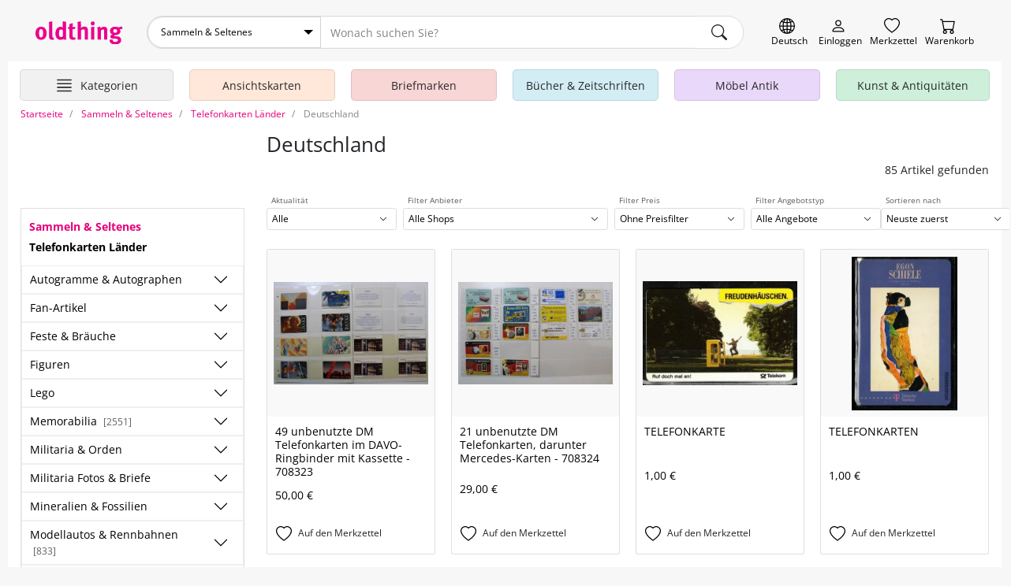

--- FILE ---
content_type: text/html; charset=UTF-8
request_url: https://oldthing.de/Telefonkarten-Laender/Deutschland
body_size: 30714
content:
<!DOCTYPE html>
<html lang="de">

<head>
    <title>Deutschland aus der Rubrik Telefonkarten Länder online kaufen | oldhting.de</title>
    <meta charset="utf-8">
            <meta name="description" content="In unserer Abteilung Telefonkarten Länder finden Sie eine große Auswahl zu Deutschland. Kaufen Sie bei oldthing. Wir freuen uns sehr auf Ihren Besuch.">
                <meta name="robots" content="index,follow">
        <meta name="viewport" content="width=device-width, initial-scale=1, shrink-to-fit=no, user-scalable=no">

    

    
            <link rel="canonical" href="https://oldthing.de/Telefonkarten-Laender/Deutschland">
    
    
    <link rel="preconnect" href="https://img.oldthing.net">


    
    <link href="/assets/css/main.min.css?v=3.8.4" rel="stylesheet" type="text/css">






<script defer src="/assets/js/sweetalert.js"></script>
<script defer src="/assets/js/nouislider.js"></script>
<script defer src="/assets/js/ripple.js"></script>
<script defer src="/assets/js/alpine.js"></script>
<script defer src="/assets/js/popper.js"></script>
<script defer src="/assets/js/tippy.js"></script>




    <script defer src="/assets/js/main.min.js?v=3.8.4"></script>



<script>
    function loadCss(href) {
        var link = document.createElement("link");
        link.rel = "stylesheet";
        link.href = href;
        document.head.appendChild(link);
    }

    document.addEventListener("DOMContentLoaded", function() {
                    loadCss("/assets/css/sweetalert.min.css?v=3.8.4");
            loadCss("/assets/css/non-critical.min.css?v=3.8.4");
                        });
</script>




<noscript>
    <link href="/assets/css/sweetalert.min.css?v=3.8.4" rel="stylesheet" type="text/css">
    <link rel="stylesheet" href="/assets/css/non-critical.min.css?v=3.8.4">
    </noscript>

    

    <script>
        window.dataLayer = window.dataLayer || [];
                                window.dataLayer.push({'page_type' : 'category-listing'});
                        </script>

    <!-- Google Tag Manager -->
    <script>
        (function(w, d, s, l, i) {
            w[l] = w[l] || [];
            w[l].push({
                'gtm.start': new Date().getTime(),
                event: 'gtm.js'
            });
            var f = d.getElementsByTagName(s)[0],
                j = d.createElement(s),
                dl = l != 'dataLayer' ? '&l=' + l : '';
            j.async = true;
            j.src =
                'https://www.googletagmanager.com/gtm.js?id=' + i + dl;
            f.parentNode.insertBefore(j, f);
        })(window, document, 'script', 'dataLayer', 'GTM-PJJQZ6M');
    </script>
    <!-- End Google Tag Manager -->

    <script defer data-domain="oldthing.de" src="https://analytics.oldthing.de/js/script.js"></script>

    
    


    
    
    
    <link rel="alternate" hreflang="de-DE" href="https://oldthing.de/Telefonkarten-Laender/Deutschland">
<link rel="alternate" hreflang="de-AT" href="https://oldthing.at/Telefonkarten-Laender/Deutschland">
<link rel="alternate" hreflang="de-CH" href="https://oldthing.ch/de/Telefonkarten-Laender/Deutschland">
<link rel="alternate" hreflang="fr-CH" href="https://oldthing.ch/fr/Cartes-telephoniques-pays/Allemagne">
<link rel="alternate" hreflang="fr-FR" href="https://oldthing.fr/Cartes-telephoniques-pays/Allemagne">



    <script type="application/ld+json">
    {
    "@context": "https://schema.org/",
    "@type": "WebSite",
    "name": "oldthing",
    "url": "https://oldthing.de/",
    "potentialAction": {
        "@type": "SearchAction",
        "target": "https://oldthing.de/marktplatz/?sw={search_term_string}",
        "query-input": "required name=search_term_string"
        }
    }
</script>

<script type="application/ld+json">
    {
    "@context": "https://schema.org",
    "@type": "Organization",
    "name": "oldthing",
    "url": "https://oldthing.de/",
    "logo": "https://oldthing.de/images/oldthing_logo.svg",
    "contactPoint": {
        "@type": "ContactPoint",
        "telephone": "(+49) 030 - 5015 4890",
        "contactType": "customer service",
        "areaServed": ["DE","CH","AT","FR"],
        "availableLanguage": "German"
        }
    }
</script>

    
    <meta name="google-site-verification" content="nWqTH3cElAQ0ECwLwVEZcYdtSdo9ZxX0DtqVVpcKnEA">


    <link rel="apple-touch-icon" sizes="180x180" href="/apple-touch-icon.png">
    <link rel="icon" type="image/png" sizes="32x32" href="/favicon-32x32.png">
    <link rel="icon" type="image/png" sizes="16x16" href="/favicon-16x16.png">
    <link rel="manifest" href="/site.webmanifest">
    <link rel="mask-icon" href="/safari-pinned-tab.svg" color="#5bbad5">
    <meta name="msapplication-TileColor" content="#e73368">
    <meta name="theme-color" content="#ffffff">


    <link rel="sitemap" type="application/xml" title="Sitemap" href="/sitemaps/index_DE.xml">


    <style>
        @font-face {
            font-family: "OpenSansRegular";
            src: url(/assets/fonts/OpenSans/OpenSans-Regular.woff2) format("woff2");
            font-display: swap;
            font-style: normal;
        }

        @font-face {
            font-family: "OpenSansSemiBold";
            src: url(/assets/fonts/OpenSans/OpenSans-SemiBold.woff2) format("woff2");
            font-display: swap;
            font-style: normal;
        }

        @font-face {
            font-family: "OpenSansSemiBoldItalic";
            src: url(/assets/fonts/OpenSans/OpenSans-SemiBoldItalic.woff2) format("woff2");
            font-display: swap;
            font-style: normal;
        }

        @font-face {
            font-family: "OpenSansBold";
            src: url(/assets/fonts/OpenSans/OpenSans-Bold.woff2) format("woff2");
            font-display: swap;
            font-style: normal;
        }

        @font-face {
            font-family: "OpenSansLight";
            src: url(/assets/fonts/OpenSans/OpenSans-Light.woff2) format("woff2");
            font-display: swap;
            font-style: normal;
        }
    </style>


</head>


<body class="">
    

    
    <header class="container-fluid page-max-width">

    <div id="header-row1" class="d-flex">
        <div class="inner">
            
            <a href="https://oldthing.de" id="logo" title="oldthing Startseite">
                <img class="img-fluid"  src="/assets/images/oldthing_logo.svg" alt="oldthing" width="113" height="29">            </a>
            <div id="main-search-form-container">
                <form class="main-search-form" method="GET" action="/marktplatz/suche">
    <div class="main-search-searchbar">

                    <div class="ot-custom-select">
    <select name="ka">
    <option value="0">Alle Kategorien</option>
            <option 
            value="Ansichtskarten" 
                        >
            Ansichtskarten
        </option>
            <option 
            value="Briefmarken" 
                        >
            Briefmarken
        </option>
            <option 
            value="Buecher-und-Zeitschriften" 
                        >
            Bücher &amp; Zeitschriften
        </option>
            <option 
            value="DESIGN-und-Vintage-Moebel" 
                        >
            DESIGN &amp; Vintage Möbel
        </option>
            <option 
            value="Haus-und-Garten" 
                        >
            Haus &amp; Garten
        </option>
            <option 
            value="Kleidung" 
                        >
            Kleidung
        </option>
            <option 
            value="Kunst-und-Antiquitaeten" 
                        >
            Kunst &amp; Antiquitäten
        </option>
            <option 
            value="Moebel-Antik" 
                        >
            Möbel Antik
        </option>
            <option 
            value="Musik-und-Instrumente" 
                        >
            Musik &amp; Instrumente
        </option>
            <option 
            value="Oldtimer-und-KFZ-Teile" 
                        >
            Oldtimer &amp; KFZ Teile
        </option>
            <option 
            value="Sammeln-und-Seltenes" 
                            selected
                        >
            Sammeln &amp; Seltenes
        </option>
            <option 
            value="Spiel-Freizeit-und-Beauty" 
                        >
            Spiel, Freizeit &amp; Beauty
        </option>
            <option 
            value="Technik-Computer-und-Film" 
                        >
            Technik, Computer &amp; Film
        </option>
            <option 
            value="Uhren-und-Schmuck" 
                        >
            Uhren &amp; Schmuck
        </option>
    </select>
</div>        
        <input name="sw" type="text" class="form-control" placeholder="Wonach suchen Sie?" >
        <input type="hidden" name="swCategory" value="2814" class="hidden" autocomplete="off">

        <div class="btn search-clear">
            <span class="icon icon-comp-x">
    <svg xmlns="http://www.w3.org/2000/svg" width="16" height="16" fill="currentColor" class="bi bi-x-lg" viewBox="0 0 16 16">
        <path d="M2.146 2.854a.5.5 0 1 1 .708-.708L8 7.293l5.146-5.147a.5.5 0 0 1 .708.708L8.707 8l5.147 5.146a.5.5 0 0 1-.708.708L8 8.707l-5.146 5.147a.5.5 0 0 1-.708-.708L7.293 8 2.146 2.854Z" />
    </svg>
</span>
        </div>
            
        <button type="submit" class="btn" aria-label="main.Suchen">
            <span class="icon icon-comp-search">
    <svg xmlns="http://www.w3.org/2000/svg" width="16" height="16" fill="currentColor" class="bi bi-search" viewBox="0 0 16 16">
        <path d="M11.742 10.344a6.5 6.5 0 1 0-1.397 1.398h-.001c.03.04.062.078.098.115l3.85 3.85a1 1 0 0 0 1.415-1.414l-3.85-3.85a1.007 1.007 0 0 0-.115-.1zM12 6.5a5.5 5.5 0 1 1-11 0 5.5 5.5 0 0 1 11 0z" />
    </svg>
</span>
        </button>
    </div>
            <div class="main-search-options">
                    </div>
    </form>
            </div>

            <div class="header-icon-container">
                <div class="header-iconlink header-iconlink--lang">
                    <button class="js-show-lang-switcher" aria-label="Sprache wechseln">
                        <span class="icon icon-comp-globe">

  </span>
                        <span class="header-iconlink__label">Deutsch</span>
                    </button>
                </div>
                <div class="d-lg-none header-iconlink header-iconlink--search" >
                    <button class="js-btn-toggle-search-form" aria-label="Artikel finden">
                        <span class="icon icon-comp-search">
    <svg xmlns="http://www.w3.org/2000/svg" width="16" height="16" fill="currentColor" class="bi bi-search" viewBox="0 0 16 16">
        <path d="M11.742 10.344a6.5 6.5 0 1 0-1.397 1.398h-.001c.03.04.062.078.098.115l3.85 3.85a1 1 0 0 0 1.415-1.414l-3.85-3.85a1.007 1.007 0 0 0-.115-.1zM12 6.5a5.5 5.5 0 1 1-11 0 5.5 5.5 0 0 1 11 0z" />
    </svg>
</span>
                        <span class="header-iconlink__label">Suche</span>
                    </button>
                </div>
                <div class="header-iconlink header-iconlink--myoldthing">
                                            <a href="/mitglied/login" aria-label="Myoldthing">
                            <span class="icon icon-comp-user">

</span>
                            <span class="header-iconlink__label">Einloggen</span>
                        </a>
                                    </div>
                <div class="header-wishlist header-iconlink">
    <a rel="nofollow" class="wishlist-link position-relative" href="/merkzettel" aria-label="Merkzettel">

        <span class="icon icon-comp-heart">

</span>

                <div style="display:none;" id="wishlist-count" class="item-count">
            <span>0</span>
        </div>
        

        <span class="header-iconlink__label">Merkzettel</span>
    </a>
</div>


<div class="header-cart header-iconlink">
    <a rel="nofollow" class="position-relative" href="/bestellung/warenkorb" aria-label="Warenkorb">

        <span class="icon icon-comp-cart">

</span>

                <div style="display:none;" id="cart-count" class="item-count">
            <span>0</span>
        </div>
        
        <span class="header-iconlink__label">Warenkorb</span>
    </a>
</div>
            </div>
        </div>
    </div>
                        <div class="container-wrapper" id="header-row2">
    <nav class="header-container">
        <ul class="main-nav">

            <li class="main-nav__element main-nav__element-all  header-iconlink js-hover-subcats">
                <a href="/marktplatz/" class="btn btn-hamburger js-toggle-cat-overview" aria-label="Hauptkategorien anzeigen">
                    <span class="icon icon-comp-hamburger">
  <svg xmlns="http://www.w3.org/2000/svg" width="16" height="16" fill="currentColor" class="bi bi-justify" viewBox="0 0 16 16">
    <path fill-rule="evenodd" d="M2 12.5a.5.5 0 0 1 .5-.5h11a.5.5 0 0 1 0 1h-11a.5.5 0 0 1-.5-.5zm0-3a.5.5 0 0 1 .5-.5h11a.5.5 0 0 1 0 1h-11a.5.5 0 0 1-.5-.5zm0-3a.5.5 0 0 1 .5-.5h11a.5.5 0 0 1 0 1h-11a.5.5 0 0 1-.5-.5zm0-3a.5.5 0 0 1 .5-.5h11a.5.5 0 0 1 0 1h-11a.5.5 0 0 1-.5-.5z"/>
  </svg>
</span>                    <span class="header-iconlink__label">Kategorien</span>
                </a>
                <div class="subnav level-1">
                    <ul>
                                                                                <li class="subnav__element ">
                                <a class="js-toggle-subcats js-no-link js-hover-subcats-level-2" href="/Ansichtskarten" data-id="759" aria-label="Ansichtskarten">
                                    Ansichtskarten
                                </a>
                                

                                
                                                                



                            </li>
                                                                                <li class="subnav__element ">
                                <a class="js-toggle-subcats js-no-link js-hover-subcats-level-2" href="/Briefmarken" data-id="758" aria-label="Briefmarken">
                                    Briefmarken
                                </a>
                                

                                
                                                                



                            </li>
                                                                                <li class="subnav__element ">
                                <a class="js-toggle-subcats js-no-link js-hover-subcats-level-2" href="/Buecher-und-Zeitschriften" data-id="292" aria-label="Bücher &amp; Zeitschriften">
                                    Bücher &amp; Zeitschriften
                                </a>
                                

                                
                                                                



                            </li>
                                                                                <li class="subnav__element ">
                                <a class="js-toggle-subcats js-no-link js-hover-subcats-level-2" href="/DESIGN-und-Vintage-Moebel" data-id="2500" aria-label="DESIGN &amp; Vintage Möbel">
                                    DESIGN &amp; Vintage Möbel
                                </a>
                                

                                
                                                                



                            </li>
                                                                                <li class="subnav__element ">
                                <a class="js-toggle-subcats js-no-link js-hover-subcats-level-2" href="/Haus-und-Garten" data-id="369" aria-label="Haus &amp; Garten">
                                    Haus &amp; Garten
                                </a>
                                

                                
                                                                



                            </li>
                                                                                <li class="subnav__element ">
                                <a class="js-toggle-subcats js-no-link js-hover-subcats-level-2" href="/Kleidung" data-id="525" aria-label="Kleidung">
                                    Kleidung
                                </a>
                                

                                
                                                                



                            </li>
                                                                                <li class="subnav__element ">
                                <a class="js-toggle-subcats js-no-link js-hover-subcats-level-2" href="/Kunst-und-Antiquitaeten" data-id="753" aria-label="Kunst &amp; Antiquitäten">
                                    Kunst &amp; Antiquitäten
                                </a>
                                

                                
                                                                



                            </li>
                                                                                <li class="subnav__element ">
                                <a class="js-toggle-subcats js-no-link js-hover-subcats-level-2" href="/Moebel-Antik" data-id="1" aria-label="Möbel Antik">
                                    Möbel Antik
                                </a>
                                

                                
                                                                



                            </li>
                                                                                <li class="subnav__element ">
                                <a class="js-toggle-subcats js-no-link js-hover-subcats-level-2" href="/Musik-und-Instrumente" data-id="1092" aria-label="Musik &amp; Instrumente">
                                    Musik &amp; Instrumente
                                </a>
                                

                                
                                                                



                            </li>
                                                                                <li class="subnav__element ">
                                <a class="js-toggle-subcats js-no-link js-hover-subcats-level-2" href="/Oldtimer-und-KFZ-Teile" data-id="2867" aria-label="Oldtimer &amp; KFZ Teile">
                                    Oldtimer &amp; KFZ Teile
                                </a>
                                

                                
                                                                



                            </li>
                                                                                <li class="subnav__element ">
                                <a class="js-toggle-subcats js-no-link js-hover-subcats-level-2" href="/Sammeln-und-Seltenes" data-id="1174" aria-label="Sammeln &amp; Seltenes">
                                    Sammeln &amp; Seltenes
                                </a>
                                

                                
                                                                



                            </li>
                                                                                <li class="subnav__element ">
                                <a class="js-toggle-subcats js-no-link js-hover-subcats-level-2" href="/Spiel-Freizeit-und-Beauty" data-id="1459" aria-label="Spiel, Freizeit &amp; Beauty">
                                    Spiel, Freizeit &amp; Beauty
                                </a>
                                

                                
                                                                



                            </li>
                                                                                <li class="subnav__element ">
                                <a class="js-toggle-subcats js-no-link js-hover-subcats-level-2" href="/Technik-Computer-und-Film" data-id="1645" aria-label="Technik, Computer &amp; Film">
                                    Technik, Computer &amp; Film
                                </a>
                                

                                
                                                                



                            </li>
                                                                                <li class="subnav__element ">
                                <a class="js-toggle-subcats js-no-link js-hover-subcats-level-2" href="/Uhren-und-Schmuck" data-id="1806" aria-label="Uhren &amp; Schmuck">
                                    Uhren &amp; Schmuck
                                </a>
                                

                                
                                                                



                            </li>
                                            </ul>
                </div>
            </li>

                            <li class="main-nav__element d-none d-lg-block  js-hover-subcats ">

                    <a class="bg-color-honey" href="/Ansichtskarten">
                        <span class="main-nav__element-icon icon-nav-cat-cards"></span>
                        <span class="main-nav__element-title">Ansichtskarten</span>
                    </a>

                                    </li>
                            <li class="main-nav__element d-none d-lg-block  js-hover-subcats ">

                    <a class="bg-color-peach" href="/Briefmarken">
                        <span class="main-nav__element-icon icon-nav-cat-stamps"></span>
                        <span class="main-nav__element-title">Briefmarken</span>
                    </a>

                                    </li>
                            <li class="main-nav__element d-none d-lg-block  js-hover-subcats ">

                    <a class="bg-color-mildSky" href="/Buecher-und-Zeitschriften">
                        <span class="main-nav__element-icon icon-nav-cat-books"></span>
                        <span class="main-nav__element-title">Bücher &amp; Zeitschriften</span>
                    </a>

                                    </li>
                            <li class="main-nav__element d-none d-lg-block  js-hover-subcats ">

                    <a class="bg-color-blueberry" href="/Moebel-Antik">
                        <span class="main-nav__element-icon icon-nav-cat-furniture"></span>
                        <span class="main-nav__element-title">Möbel Antik</span>
                    </a>

                                    </li>
                            <li class="main-nav__element d-none d-lg-block  js-hover-subcats ">

                    <a class="bg-color-mint" href="/Kunst-und-Antiquitaeten">
                        <span class="main-nav__element-icon icon-nav-cat-art"></span>
                        <span class="main-nav__element-title">Kunst &amp; Antiquitäten</span>
                    </a>

                                    </li>
                    </ul>
    </nav>
</div>

</header>



    <div class="container-fluid page-max-width">
        <main class="px-lg-3 bg-white">
            <nav class="" aria-label="breadcrumb">
    <ol class="breadcrumb py-2" itemscope itemtype="http://schema.org/BreadcrumbList">
        <li class="breadcrumb-item d-none  d-lg-block " itemprop="itemListElement" itemscope itemtype="http://schema.org/ListItem">
                <a href="/" itemprop="item">
                    <span itemprop="name">Startseite</span>
                </a>
            <meta itemprop="position" content="1">
        </li>
                    <li class="breadcrumb-item" itemprop="itemListElement" itemscope itemtype="http://schema.org/ListItem">
                                    <a href="/Sammeln-und-Seltenes" itemprop="item">
                        <span itemprop="name">Sammeln &amp; Seltenes</span>
                    </a>
                                <meta itemprop="position" content="0">
            </li>
                    <li class="breadcrumb-item" itemprop="itemListElement" itemscope itemtype="http://schema.org/ListItem">
                                    <a href="/Telefonkarten-Laender" itemprop="item">
                        <span itemprop="name">Telefonkarten Länder</span>
                    </a>
                                <meta itemprop="position" content="1">
            </li>
                    <li class="breadcrumb-item active" itemprop="itemListElement" itemscope itemtype="http://schema.org/ListItem">
                                    <span itemprop="name">Deutschland</span>
                                <meta itemprop="position" content="2">
            </li>
            </ol>
</nav>
                        <div class="bg-white">

    <!-- top slot -->
        <!-- eof top slot -->

    <div class="row">
        <div class="col-12 col-lg-8 col-xl-9 offset-lg-4 offset-xl-3">
            <!-- head slot -->
            <div class="marketplace-header mt-lg-2 mt-xl-2 mb-xl-4 mb-3">
    <div class="pb-lg-3">

        <div class="marketplace-headline mb-lg-0 mb-3 ">
    <h1 class="h2 mb-lg-2 mb-1 mr-4 text-lg">Deutschland</h1>
        </div>

        <div class="text-lg-right" style="min-width: 240px;">
                        <h3>85 Artikel gefunden</h3>
                    </div>
    </div>
</div>
            <!-- eof head slot -->
        </div>
    </div>

    <div class="row">
        <aside class="col-12 col-lg-4 col-xl-3">
            <section class="w-100 pr-xl-2">
                <!-- sidebar slot -->
                <div class=" d-none d-lg-block ">

                                                                                            <nav class="category-menu-outer w-100">
    <div class="category-menu ">
        <div class="category-menu-header">

                            <div class="main-cat-back">
                    <a href="/Sammeln-und-Seltenes?swn=Jugendstil">
                        <strong>Sammeln &amp; Seltenes</strong>
                    </a>
                </div>
            
                            <div>
                    <a href="/Telefonkarten-Laender?swn=Jugendstil">
                        <strong>Telefonkarten Länder</strong>
                    </a>
                </div>
            
        </div>

        
        <ul class="l-1">
                            
                <li class="  load-ajax  " data-id="1197">
                    <div class="d-flex align-items-center">

                        <a href="/Autogramme-und-Autographen?swn=Jugendstil">
                            Autogramme &amp; Autographen
                                                            <small class="text-dark ml-1 text-xs"></small>
                                                    </a>

                        <button class="btn btn-default js-toggle-sub-menu" aria-label="Unterkategorien ein-/ausblenden" >
                            <span class="icon icon-chevron-up">

</span>
                        </button>
                    </div>
                    <ul class="l-2">
                        
                                                                                                                                                        <li class="  load-ajax  " data-id="1198">
                                        <a href="/Autogramme-und-Autographen/Film?swn=Jugendstil">
                                            Film
                                                                                            <small class="text-dark ml-1 text-xs"></small>
                                                                                    </a>
                                    </li>
                                                                                                                                                                <li class="  load-ajax  " data-id="1199">
                                        <a href="/Autogramme-und-Autographen/Kunst-und-Literatur?swn=Jugendstil">
                                            Kunst &amp; Literatur
                                                                                            <small class="text-dark ml-1 text-xs"></small>
                                                                                    </a>
                                    </li>
                                                                                                                                                                <li class="  load-ajax  " data-id="1200">
                                        <a href="/Autogramme-und-Autographen/Musik?swn=Jugendstil">
                                            Musik
                                                                                            <small class="text-dark ml-1 text-xs"></small>
                                                                                    </a>
                                    </li>
                                                                                                                                                                <li class="  load-ajax  " data-id="1201">
                                        <a href="/Autogramme-und-Autographen/Politik?swn=Jugendstil">
                                            Politik
                                                                                            <small class="text-dark ml-1 text-xs"></small>
                                                                                    </a>
                                    </li>
                                                                                                                                                                <li class="  load-ajax  " data-id="1203">
                                        <a href="/Autogramme-und-Autographen/Sonstige-Autogramme-und-Autographen?swn=Jugendstil">
                                            Sonstige Autogramme &amp; Autographen
                                                                                            <small class="text-dark ml-1 text-xs"></small>
                                                                                    </a>
                                    </li>
                                                                                                                                                                <li class="  load-ajax  " data-id="1202">
                                        <a href="/Autogramme-und-Autographen/Sport?swn=Jugendstil">
                                            Sport
                                                                                            <small class="text-dark ml-1 text-xs"></small>
                                                                                    </a>
                                    </li>
                                                                                                        </ul>
                </li>
                            
                <li class="  load-ajax  " data-id="1232">
                    <div class="d-flex align-items-center">

                        <a href="/Fan-Artikel?swn=Jugendstil">
                            Fan-Artikel
                                                            <small class="text-dark ml-1 text-xs"></small>
                                                    </a>

                        <button class="btn btn-default js-toggle-sub-menu" aria-label="Unterkategorien ein-/ausblenden" >
                            <span class="icon icon-chevron-up">

</span>
                        </button>
                    </div>
                    <ul class="l-2">
                        
                                                                                                                                                        <li class="  " data-id="1233">
                                        <a href="/Fan-Artikel/Film?swn=Jugendstil">
                                            Film
                                                                                            <small class="text-dark ml-1 text-xs">[170]</small>
                                                                                    </a>
                                    </li>
                                                                                                                                                                <li class="  load-ajax  " data-id="1234">
                                        <a href="/Fan-Artikel/Fotos?swn=Jugendstil">
                                            Fotos
                                                                                            <small class="text-dark ml-1 text-xs"></small>
                                                                                    </a>
                                    </li>
                                                                                                                                                                <li class="  load-ajax  " data-id="1235">
                                        <a href="/Fan-Artikel/Fussball?swn=Jugendstil">
                                            Fußball
                                                                                            <small class="text-dark ml-1 text-xs"></small>
                                                                                    </a>
                                    </li>
                                                                                                                                                                <li class="  load-ajax  " data-id="1236">
                                        <a href="/Fan-Artikel/Glaeser?swn=Jugendstil">
                                            Gläser
                                                                                            <small class="text-dark ml-1 text-xs"></small>
                                                                                    </a>
                                    </li>
                                                                                                                                                                <li class="  load-ajax  " data-id="1237">
                                        <a href="/Fan-Artikel/Kalender?swn=Jugendstil">
                                            Kalender
                                                                                            <small class="text-dark ml-1 text-xs"></small>
                                                                                    </a>
                                    </li>
                                                                                                                                                                <li class="  load-ajax  " data-id="1238">
                                        <a href="/Fan-Artikel/Musik?swn=Jugendstil">
                                            Musik
                                                                                            <small class="text-dark ml-1 text-xs"></small>
                                                                                    </a>
                                    </li>
                                                                                                                                                                <li class="  load-ajax  " data-id="1239">
                                        <a href="/Fan-Artikel/Posters?swn=Jugendstil">
                                            Posters
                                                                                            <small class="text-dark ml-1 text-xs"></small>
                                                                                    </a>
                                    </li>
                                                                                                                                                                <li class="  load-ajax  " data-id="1244">
                                        <a href="/Fan-Artikel/Sonstige-Fan-Artikel?swn=Jugendstil">
                                            Sonstige Fan-Artikel
                                                                                            <small class="text-dark ml-1 text-xs"></small>
                                                                                    </a>
                                    </li>
                                                                                                                                                                <li class="  load-ajax  " data-id="1241">
                                        <a href="/Fan-Artikel/Sport?swn=Jugendstil">
                                            Sport
                                                                                            <small class="text-dark ml-1 text-xs"></small>
                                                                                    </a>
                                    </li>
                                                                                                                                                                <li class="  load-ajax  " data-id="1242">
                                        <a href="/Fan-Artikel/Stars?swn=Jugendstil">
                                            Stars
                                                                                            <small class="text-dark ml-1 text-xs"></small>
                                                                                    </a>
                                    </li>
                                                                                                                                                                <li class="  load-ajax  " data-id="1240">
                                        <a href="/Fan-Artikel/Textilien?swn=Jugendstil">
                                            Textilien
                                                                                            <small class="text-dark ml-1 text-xs"></small>
                                                                                    </a>
                                    </li>
                                                                                                                                                                <li class="  load-ajax  " data-id="1243">
                                        <a href="/Fan-Artikel/Zeitschriften?swn=Jugendstil">
                                            Zeitschriften
                                                                                            <small class="text-dark ml-1 text-xs"></small>
                                                                                    </a>
                                    </li>
                                                                                                        </ul>
                </li>
                            
                <li class="  load-ajax  " data-id="1245">
                    <div class="d-flex align-items-center">

                        <a href="/Feste-und-Braeuche?swn=Jugendstil">
                            Feste &amp; Bräuche
                                                            <small class="text-dark ml-1 text-xs"></small>
                                                    </a>

                        <button class="btn btn-default js-toggle-sub-menu" aria-label="Unterkategorien ein-/ausblenden" >
                            <span class="icon icon-chevron-up">

</span>
                        </button>
                    </div>
                    <ul class="l-2">
                        
                                                                                                                                                        <li class="  load-ajax  " data-id="1252">
                                        <a href="/Feste-und-Braeuche/Andere?swn=Jugendstil">
                                            Andere
                                                                                            <small class="text-dark ml-1 text-xs"></small>
                                                                                    </a>
                                    </li>
                                                                                                                                                                <li class="  load-ajax  " data-id="1246">
                                        <a href="/Feste-und-Braeuche/Geburtstag?swn=Jugendstil">
                                            Geburtstag
                                                                                            <small class="text-dark ml-1 text-xs"></small>
                                                                                    </a>
                                    </li>
                                                                                                                                                                <li class="  load-ajax  " data-id="1247">
                                        <a href="/Feste-und-Braeuche/Hochzeit?swn=Jugendstil">
                                            Hochzeit
                                                                                            <small class="text-dark ml-1 text-xs"></small>
                                                                                    </a>
                                    </li>
                                                                                                                                                                <li class="  load-ajax  " data-id="1248">
                                        <a href="/Feste-und-Braeuche/Karneval-und-Fasching?swn=Jugendstil">
                                            Karneval &amp; Fasching
                                                                                            <small class="text-dark ml-1 text-xs"></small>
                                                                                    </a>
                                    </li>
                                                                                                                                                                <li class="   disabled " data-id="1249">
                                        <a href="/Feste-und-Braeuche/Neujahr?swn=Jugendstil">
                                            Neujahr
                                                                                            <small class="text-dark ml-1 text-xs">[0]</small>
                                                                                    </a>
                                    </li>
                                                                                                                                                                <li class="  load-ajax  " data-id="1250">
                                        <a href="/Feste-und-Braeuche/Ostern?swn=Jugendstil">
                                            Ostern
                                                                                            <small class="text-dark ml-1 text-xs"></small>
                                                                                    </a>
                                    </li>
                                                                                                                                                                <li class="  load-ajax  " data-id="1251">
                                        <a href="/Feste-und-Braeuche/Weihnachten?swn=Jugendstil">
                                            Weihnachten
                                                                                            <small class="text-dark ml-1 text-xs"></small>
                                                                                    </a>
                                    </li>
                                                                                                        </ul>
                </li>
                            
                <li class="  load-ajax  " data-id="1399">
                    <div class="d-flex align-items-center">

                        <a href="/Figuren?swn=Jugendstil">
                            Figuren
                                                            <small class="text-dark ml-1 text-xs"></small>
                                                    </a>

                        <button class="btn btn-default js-toggle-sub-menu" aria-label="Unterkategorien ein-/ausblenden" >
                            <span class="icon icon-chevron-up">

</span>
                        </button>
                    </div>
                    <ul class="l-2">
                        
                                                                                                                                                        <li class="  load-ajax  " data-id="1400">
                                        <a href="/Figuren/Action-Figuren?swn=Jugendstil">
                                            Action-Figuren
                                                                                            <small class="text-dark ml-1 text-xs"></small>
                                                                                    </a>
                                    </li>
                                                                                                                                                                <li class="  load-ajax  " data-id="1401">
                                        <a href="/Figuren/Aufstellfiguren?swn=Jugendstil">
                                            Aufstellfiguren
                                                                                            <small class="text-dark ml-1 text-xs"></small>
                                                                                    </a>
                                    </li>
                                                                                                                                                                <li class="  load-ajax  " data-id="1402">
                                        <a href="/Figuren/Fantasy-Figuren?swn=Jugendstil">
                                            Fantasy Figuren
                                                                                            <small class="text-dark ml-1 text-xs"></small>
                                                                                    </a>
                                    </li>
                                                                                                                                                                <li class="  load-ajax  " data-id="1403">
                                        <a href="/Figuren/Figuren-und-Merchandising?swn=Jugendstil">
                                            Figuren &amp; Merchandising
                                                                                            <small class="text-dark ml-1 text-xs"></small>
                                                                                    </a>
                                    </li>
                                                                                                        </ul>
                </li>
                            
                <li class="  load-ajax  " data-id="1253">
                    <div class="d-flex align-items-center">

                        <a href="/Lego?swn=Jugendstil">
                            Lego
                                                            <small class="text-dark ml-1 text-xs"></small>
                                                    </a>

                        <button class="btn btn-default js-toggle-sub-menu" aria-label="Unterkategorien ein-/ausblenden" >
                            <span class="icon icon-chevron-up">

</span>
                        </button>
                    </div>
                    <ul class="l-2">
                        
                                                                                                                                                        <li class="  load-ajax  " data-id="1254">
                                        <a href="/Lego/Basic?swn=Jugendstil">
                                            Basic
                                                                                            <small class="text-dark ml-1 text-xs"></small>
                                                                                    </a>
                                    </li>
                                                                                                                                                                <li class="   disabled " data-id="1262">
                                        <a href="/Lego/Bauplaene-und-Literatur?swn=Jugendstil">
                                            Baupläne &amp; Literatur
                                                                                            <small class="text-dark ml-1 text-xs">[0]</small>
                                                                                    </a>
                                    </li>
                                                                                                                                                                <li class="  load-ajax  " data-id="1255">
                                        <a href="/Lego/Duplo?swn=Jugendstil">
                                            Duplo
                                                                                            <small class="text-dark ml-1 text-xs"></small>
                                                                                    </a>
                                    </li>
                                                                                                                                                                <li class="  load-ajax  " data-id="1256">
                                        <a href="/Lego/Eisenbahn?swn=Jugendstil">
                                            Eisenbahn
                                                                                            <small class="text-dark ml-1 text-xs"></small>
                                                                                    </a>
                                    </li>
                                                                                                                                                                <li class="  load-ajax  " data-id="1263">
                                        <a href="/Lego/Kiloware?swn=Jugendstil">
                                            Kiloware
                                                                                            <small class="text-dark ml-1 text-xs"></small>
                                                                                    </a>
                                    </li>
                                                                                                                                                                <li class="  load-ajax  " data-id="1257">
                                        <a href="/Lego/Modellautos?swn=Jugendstil">
                                            Modellautos
                                                                                            <small class="text-dark ml-1 text-xs"></small>
                                                                                    </a>
                                    </li>
                                                                                                                                                                <li class="  load-ajax  " data-id="1258">
                                        <a href="/Lego/Piraten?swn=Jugendstil">
                                            Piraten
                                                                                            <small class="text-dark ml-1 text-xs"></small>
                                                                                    </a>
                                    </li>
                                                                                                                                                                <li class="  load-ajax  " data-id="1264">
                                        <a href="/Lego/Sonstiges-Lego?swn=Jugendstil">
                                            Sonstiges Lego
                                                                                            <small class="text-dark ml-1 text-xs"></small>
                                                                                    </a>
                                    </li>
                                                                                                                                                                <li class="  load-ajax  " data-id="1259">
                                        <a href="/Lego/Star-Wars?swn=Jugendstil">
                                            Star Wars
                                                                                            <small class="text-dark ml-1 text-xs"></small>
                                                                                    </a>
                                    </li>
                                                                                                                                                                <li class="  load-ajax  " data-id="1260">
                                        <a href="/Lego/System?swn=Jugendstil">
                                            System
                                                                                            <small class="text-dark ml-1 text-xs"></small>
                                                                                    </a>
                                    </li>
                                                                                                                                                                <li class="  load-ajax  " data-id="1261">
                                        <a href="/Lego/Technik?swn=Jugendstil">
                                            Technik
                                                                                            <small class="text-dark ml-1 text-xs"></small>
                                                                                    </a>
                                    </li>
                                                                                                        </ul>
                </li>
                            
                <li class="  " data-id="1265">
                    <div class="d-flex align-items-center">

                        <a href="/Memorabilia?swn=Jugendstil">
                            Memorabilia
                                                            <small class="text-dark ml-1 text-xs">[2551]</small>
                                                    </a>

                        <button class="btn btn-default js-toggle-sub-menu" aria-label="Unterkategorien ein-/ausblenden" >
                            <span class="icon icon-chevron-up">

</span>
                        </button>
                    </div>
                    <ul class="l-2">
                        
                                                                                                                                                        <li class="  load-ajax  " data-id="1266">
                                        <a href="/Memorabilia/Adels-und-Koenigshaeuser?swn=Jugendstil">
                                            Adels- &amp; Königshäuser
                                                                                            <small class="text-dark ml-1 text-xs"></small>
                                                                                    </a>
                                    </li>
                                                                                                                                                                <li class="  load-ajax  " data-id="1267">
                                        <a href="/Memorabilia/Feuerwehr?swn=Jugendstil">
                                            Feuerwehr
                                                                                            <small class="text-dark ml-1 text-xs"></small>
                                                                                    </a>
                                    </li>
                                                                                                                                                                <li class="  load-ajax  " data-id="1268">
                                        <a href="/Memorabilia/Freimaurer?swn=Jugendstil">
                                            Freimaurer
                                                                                            <small class="text-dark ml-1 text-xs"></small>
                                                                                    </a>
                                    </li>
                                                                                                                                                                <li class="  load-ajax  " data-id="2625">
                                        <a href="/Memorabilia/Olympiade?swn=Jugendstil">
                                            Olympiade
                                                                                            <small class="text-dark ml-1 text-xs"></small>
                                                                                    </a>
                                    </li>
                                                                                                                                                                <li class="  load-ajax  " data-id="1269">
                                        <a href="/Memorabilia/Polizei-und-Spezialeinheiten?swn=Jugendstil">
                                            Polizei und Spezialeinheiten
                                                                                            <small class="text-dark ml-1 text-xs"></small>
                                                                                    </a>
                                    </li>
                                                                                                                                                                <li class="  load-ajax  " data-id="1272">
                                        <a href="/Memorabilia/Sonstige-Memorabilia?swn=Jugendstil">
                                            Sonstige Memorabilia
                                                                                            <small class="text-dark ml-1 text-xs"></small>
                                                                                    </a>
                                    </li>
                                                                                                                                                                <li class="  load-ajax  " data-id="1270">
                                        <a href="/Memorabilia/Sport?swn=Jugendstil">
                                            Sport
                                                                                            <small class="text-dark ml-1 text-xs"></small>
                                                                                    </a>
                                    </li>
                                                                                                                                                                <li class="  load-ajax  " data-id="1271">
                                        <a href="/Memorabilia/Studentika?swn=Jugendstil">
                                            Studentika
                                                                                            <small class="text-dark ml-1 text-xs"></small>
                                                                                    </a>
                                    </li>
                                                                                                        </ul>
                </li>
                            
                <li class="  load-ajax  " data-id="1273">
                    <div class="d-flex align-items-center">

                        <a href="/Militaria-und-Orden?swn=Jugendstil">
                            Militaria &amp; Orden
                                                            <small class="text-dark ml-1 text-xs"></small>
                                                    </a>

                        <button class="btn btn-default js-toggle-sub-menu" aria-label="Unterkategorien ein-/ausblenden" >
                            <span class="icon icon-chevron-up">

</span>
                        </button>
                    </div>
                    <ul class="l-2">
                        
                                                                                                                                                        <li class="  load-ajax  " data-id="1283">
                                        <a href="/Militaria-und-Orden/Bundeswehr?swn=Jugendstil">
                                            Bundeswehr
                                                                                            <small class="text-dark ml-1 text-xs"></small>
                                                                                    </a>
                                    </li>
                                                                                                                                                                <li class="  load-ajax  " data-id="1284">
                                        <a href="/Militaria-und-Orden/DDR?swn=Jugendstil">
                                            DDR
                                                                                            <small class="text-dark ml-1 text-xs"></small>
                                                                                    </a>
                                    </li>
                                                                                                                                                                <li class="  load-ajax  " data-id="1278">
                                        <a href="/Militaria-und-Orden/Deutsche-Laender-vor-1871?swn=Jugendstil">
                                            Deutsche Länder vor 1871
                                                                                            <small class="text-dark ml-1 text-xs"></small>
                                                                                    </a>
                                    </li>
                                                                                                                                                                <li class="  load-ajax  " data-id="1279">
                                        <a href="/Militaria-und-Orden/Deutsches-Reich-bis-1918?swn=Jugendstil">
                                            Deutsches Reich bis 1918
                                                                                            <small class="text-dark ml-1 text-xs"></small>
                                                                                    </a>
                                    </li>
                                                                                                                                                                <li class="  load-ajax  " data-id="1291">
                                        <a href="/Militaria-und-Orden/Diverses?swn=Jugendstil">
                                            Diverses
                                                                                            <small class="text-dark ml-1 text-xs"></small>
                                                                                    </a>
                                    </li>
                                                                                                                                                                <li class="  load-ajax  " data-id="1280">
                                        <a href="/Militaria-und-Orden/Erster-Weltkrieg?swn=Jugendstil">
                                            Erster Weltkrieg
                                                                                            <small class="text-dark ml-1 text-xs"></small>
                                                                                    </a>
                                    </li>
                                                                                                                                                                <li class="  load-ajax  " data-id="1276">
                                        <a href="/Militaria-und-Orden/Europa-nach-1900?swn=Jugendstil">
                                            Europa nach 1900
                                                                                            <small class="text-dark ml-1 text-xs"></small>
                                                                                    </a>
                                    </li>
                                                                                                                                                                <li class="  load-ajax  " data-id="1274">
                                        <a href="/Militaria-und-Orden/Europa-vor-1900?swn=Jugendstil">
                                            Europa vor 1900
                                                                                            <small class="text-dark ml-1 text-xs"></small>
                                                                                    </a>
                                    </li>
                                                                                                                                                                <li class="  load-ajax  " data-id="1286">
                                        <a href="/Militaria-und-Orden/Luftfahrt?swn=Jugendstil">
                                            Luftfahrt
                                                                                            <small class="text-dark ml-1 text-xs"></small>
                                                                                    </a>
                                    </li>
                                                                                                                                                                <li class="  load-ajax  " data-id="1288">
                                        <a href="/Militaria-und-Orden/Marine?swn=Jugendstil">
                                            Marine
                                                                                            <small class="text-dark ml-1 text-xs"></small>
                                                                                    </a>
                                    </li>
                                                                                                                                                                <li class="  load-ajax  " data-id="1290">
                                        <a href="/Militaria-und-Orden/Regimentsgeschichten?swn=Jugendstil">
                                            Regimentsgeschichten
                                                                                            <small class="text-dark ml-1 text-xs"></small>
                                                                                    </a>
                                    </li>
                                                                                                                                                                <li class="  load-ajax  " data-id="1285">
                                        <a href="/Militaria-und-Orden/Reservistenkruege-und-Utensilien?swn=Jugendstil">
                                            Reservistenkrüge &amp; Utensilien
                                                                                            <small class="text-dark ml-1 text-xs"></small>
                                                                                    </a>
                                    </li>
                                                                                                                                                                <li class="  load-ajax  " data-id="1289">
                                        <a href="/Militaria-und-Orden/Spezialeinheiten?swn=Jugendstil">
                                            Spezialeinheiten
                                                                                            <small class="text-dark ml-1 text-xs"></small>
                                                                                    </a>
                                    </li>
                                                                                                                                                                <li class="  load-ajax  " data-id="1277">
                                        <a href="/Militaria-und-Orden/Uebersee-nach-1900?swn=Jugendstil">
                                            Übersee  nach 1900
                                                                                            <small class="text-dark ml-1 text-xs"></small>
                                                                                    </a>
                                    </li>
                                                                                                                                                                <li class="  load-ajax  " data-id="1275">
                                        <a href="/Militaria-und-Orden/Uebersee-vor-1900?swn=Jugendstil">
                                            Übersee vor 1900
                                                                                            <small class="text-dark ml-1 text-xs"></small>
                                                                                    </a>
                                    </li>
                                                                                                                                                                <li class="  load-ajax  " data-id="1281">
                                        <a href="/Militaria-und-Orden/Weimarer-Republik?swn=Jugendstil">
                                            Weimarer Republik
                                                                                            <small class="text-dark ml-1 text-xs"></small>
                                                                                    </a>
                                    </li>
                                                                                                                                                                <li class="  load-ajax  " data-id="1287">
                                        <a href="/Militaria-und-Orden/Zeppelin?swn=Jugendstil">
                                            Zeppelin
                                                                                            <small class="text-dark ml-1 text-xs"></small>
                                                                                    </a>
                                    </li>
                                                                                                                                                                <li class="  load-ajax  " data-id="1282">
                                        <a href="/Militaria-und-Orden/Zweiter-Weltkrieg?swn=Jugendstil">
                                            Zweiter Weltkrieg
                                                                                            <small class="text-dark ml-1 text-xs"></small>
                                                                                    </a>
                                    </li>
                                                                                                        </ul>
                </li>
                            
                <li class="  load-ajax  " data-id="2685">
                    <div class="d-flex align-items-center">

                        <a href="/Militaria-Fotos-und-Briefe?swn=Jugendstil">
                            Militaria Fotos &amp; Briefe
                                                            <small class="text-dark ml-1 text-xs"></small>
                                                    </a>

                        <button class="btn btn-default js-toggle-sub-menu" aria-label="Unterkategorien ein-/ausblenden" >
                            <span class="icon icon-chevron-up">

</span>
                        </button>
                    </div>
                    <ul class="l-2">
                        
                                                                                                                                                        <li class="  load-ajax  " data-id="2694">
                                        <a href="/Militaria-Fotos-und-Briefe/Briefe-1919-1945?swn=Jugendstil">
                                            Briefe (1919-1945)
                                                                                            <small class="text-dark ml-1 text-xs"></small>
                                                                                    </a>
                                    </li>
                                                                                                                                                                <li class="  load-ajax  " data-id="2695">
                                        <a href="/Militaria-Fotos-und-Briefe/Fotos-1919-1945?swn=Jugendstil">
                                            Fotos (1919-1945)
                                                                                            <small class="text-dark ml-1 text-xs"></small>
                                                                                    </a>
                                    </li>
                                                                                                                                                                <li class="  load-ajax  " data-id="2697">
                                        <a href="/Militaria-Fotos-und-Briefe/Fotos-und-Briefe-BRD-ab-1945?swn=Jugendstil">
                                            Fotos &amp; Briefe BRD (ab 1945)
                                                                                            <small class="text-dark ml-1 text-xs"></small>
                                                                                    </a>
                                    </li>
                                                                                                                                                                <li class="  load-ajax  " data-id="2698">
                                        <a href="/Militaria-Fotos-und-Briefe/Fotos-und-Briefe-DDR-ab-1945?swn=Jugendstil">
                                            Fotos &amp; Briefe DDR (ab 1945)
                                                                                            <small class="text-dark ml-1 text-xs"></small>
                                                                                    </a>
                                    </li>
                                                                                                                                                                <li class="  load-ajax  " data-id="2687">
                                        <a href="/Militaria-Fotos-und-Briefe/Fotos-und-Briefe-Deutsches-Reich-1871-1918?swn=Jugendstil">
                                            Fotos &amp; Briefe Deutsches Reich (1871-1918)
                                                                                            <small class="text-dark ml-1 text-xs"></small>
                                                                                    </a>
                                    </li>
                                                                                                                                                                <li class="  load-ajax  " data-id="2688">
                                        <a href="/Militaria-Fotos-und-Briefe/Fotos-und-Briefe-Frankreich-1871-1918?swn=Jugendstil">
                                            Fotos &amp; Briefe Frankreich (1871-1918)
                                                                                            <small class="text-dark ml-1 text-xs"></small>
                                                                                    </a>
                                    </li>
                                                                                                                                                                <li class="  load-ajax  " data-id="2699">
                                        <a href="/Militaria-Fotos-und-Briefe/Fotos-und-Briefe-Frankreich-ab-1945?swn=Jugendstil">
                                            Fotos &amp; Briefe Frankreich (ab 1945)
                                                                                            <small class="text-dark ml-1 text-xs"></small>
                                                                                    </a>
                                    </li>
                                                                                                                                                                <li class="  load-ajax  " data-id="2689">
                                        <a href="/Militaria-Fotos-und-Briefe/Fotos-und-Briefe-Grossbritannien-1871-1918?swn=Jugendstil">
                                            Fotos &amp; Briefe Großbritannien (1871-1918)
                                                                                            <small class="text-dark ml-1 text-xs"></small>
                                                                                    </a>
                                    </li>
                                                                                                                                                                <li class="   disabled " data-id="2700">
                                        <a href="/Militaria-Fotos-und-Briefe/Fotos-und-Briefe-Grossbritannien-ab-1945?swn=Jugendstil">
                                            Fotos &amp; Briefe Großbritannien (ab 1945)
                                                                                            <small class="text-dark ml-1 text-xs">[0]</small>
                                                                                    </a>
                                    </li>
                                                                                                                                                                <li class="  load-ajax  " data-id="2690">
                                        <a href="/Militaria-Fotos-und-Briefe/Fotos-und-Briefe-Oesterreich-1871-1918?swn=Jugendstil">
                                            Fotos &amp; Briefe Österreich (1871-1918)
                                                                                            <small class="text-dark ml-1 text-xs"></small>
                                                                                    </a>
                                    </li>
                                                                                                                                                                <li class="  load-ajax  " data-id="2701">
                                        <a href="/Militaria-Fotos-und-Briefe/Fotos-und-Briefe-Oesterreich-ab-1945?swn=Jugendstil">
                                            Fotos &amp; Briefe Österreich (ab 1945)
                                                                                            <small class="text-dark ml-1 text-xs"></small>
                                                                                    </a>
                                    </li>
                                                                                                                                                                <li class="  load-ajax  " data-id="2691">
                                        <a href="/Militaria-Fotos-und-Briefe/Fotos-und-Briefe-Russland-1871-1918?swn=Jugendstil">
                                            Fotos &amp; Briefe Russland (1871-1918)
                                                                                            <small class="text-dark ml-1 text-xs"></small>
                                                                                    </a>
                                    </li>
                                                                                                                                                                <li class="  load-ajax  " data-id="2702">
                                        <a href="/Militaria-Fotos-und-Briefe/Fotos-und-Briefe-Schweiz-ab-1945?swn=Jugendstil">
                                            Fotos &amp; Briefe Schweiz (ab 1945)
                                                                                            <small class="text-dark ml-1 text-xs"></small>
                                                                                    </a>
                                    </li>
                                                                                                                                                                <li class="  load-ajax  " data-id="2693">
                                        <a href="/Militaria-Fotos-und-Briefe/Fotos-und-Briefe-Sonstige-1871-1918?swn=Jugendstil">
                                            Fotos &amp; Briefe Sonstige (1871-1918)
                                                                                            <small class="text-dark ml-1 text-xs"></small>
                                                                                    </a>
                                    </li>
                                                                                                                                                                <li class="  load-ajax  " data-id="2705">
                                        <a href="/Militaria-Fotos-und-Briefe/Fotos-und-Briefe-Sonstige-ab-1945?swn=Jugendstil">
                                            Fotos &amp; Briefe Sonstige (ab 1945)
                                                                                            <small class="text-dark ml-1 text-xs"></small>
                                                                                    </a>
                                    </li>
                                                                                                                                                                <li class="  load-ajax  " data-id="2703">
                                        <a href="/Militaria-Fotos-und-Briefe/Fotos-und-Briefe-UdSSR-und-Nachfolger-ab-1945?swn=Jugendstil">
                                            Fotos &amp; Briefe UdSSR &amp; Nachfolger (ab 1945)
                                                                                            <small class="text-dark ml-1 text-xs"></small>
                                                                                    </a>
                                    </li>
                                                                                                                                                                <li class="  load-ajax  " data-id="2692">
                                        <a href="/Militaria-Fotos-und-Briefe/Fotos-und-Briefe-USA-1871-1918?swn=Jugendstil">
                                            Fotos &amp; Briefe USA (1871-1918)
                                                                                            <small class="text-dark ml-1 text-xs"></small>
                                                                                    </a>
                                    </li>
                                                                                                                                                                <li class="  load-ajax  " data-id="2704">
                                        <a href="/Militaria-Fotos-und-Briefe/Fotos-und-Briefe-USA-ab-1945?swn=Jugendstil">
                                            Fotos &amp; Briefe USA (ab 1945)
                                                                                            <small class="text-dark ml-1 text-xs"></small>
                                                                                    </a>
                                    </li>
                                                                                                                                                                <li class="  load-ajax  " data-id="2686">
                                        <a href="/Militaria-Fotos-und-Briefe/Fotos-und-Briefe-vor-1871?swn=Jugendstil">
                                            Fotos &amp; Briefe vor 1871
                                                                                            <small class="text-dark ml-1 text-xs"></small>
                                                                                    </a>
                                    </li>
                                                                                                                                                                <li class="  load-ajax  " data-id="2710">
                                        <a href="/Militaria-Fotos-und-Briefe/Grausamkeit-des-Krieges?swn=Jugendstil">
                                            Grausamkeit des Krieges
                                                                                            <small class="text-dark ml-1 text-xs"></small>
                                                                                    </a>
                                    </li>
                                                                                                                                                                <li class="  load-ajax  " data-id="2712">
                                        <a href="/Militaria-Fotos-und-Briefe/Kindersoldaten?swn=Jugendstil">
                                            Kindersoldaten
                                                                                            <small class="text-dark ml-1 text-xs"></small>
                                                                                    </a>
                                    </li>
                                                                                                                                                                <li class="  load-ajax  " data-id="2709">
                                        <a href="/Militaria-Fotos-und-Briefe/Krieg-und-Zivilbevoelkerung?swn=Jugendstil">
                                            Krieg &amp; Zivilbevölkerung
                                                                                            <small class="text-dark ml-1 text-xs"></small>
                                                                                    </a>
                                    </li>
                                                                                                                                                                <li class="  load-ajax  " data-id="2708">
                                        <a href="/Militaria-Fotos-und-Briefe/Kriegsgefangenschaft?swn=Jugendstil">
                                            Kriegsgefangenschaft
                                                                                            <small class="text-dark ml-1 text-xs"></small>
                                                                                    </a>
                                    </li>
                                                                                                                                                                <li class="  load-ajax  " data-id="2706">
                                        <a href="/Militaria-Fotos-und-Briefe/Militaer-in-Fotoalben?swn=Jugendstil">
                                            Militär in Fotoalben
                                                                                            <small class="text-dark ml-1 text-xs"></small>
                                                                                    </a>
                                    </li>
                                                                                                                                                                <li class="  load-ajax  " data-id="2707">
                                        <a href="/Militaria-Fotos-und-Briefe/Militaerische-Dokumente-und-Soldbuecher?swn=Jugendstil">
                                            Militärische Dokumente &amp; Soldbücher
                                                                                            <small class="text-dark ml-1 text-xs"></small>
                                                                                    </a>
                                    </li>
                                                                                                                                                                <li class="  load-ajax  " data-id="2711">
                                        <a href="/Militaria-Fotos-und-Briefe/Pazifismus-und-Antimilitarismus?swn=Jugendstil">
                                            Pazifismus &amp; Antimilitarismus
                                                                                            <small class="text-dark ml-1 text-xs"></small>
                                                                                    </a>
                                    </li>
                                                                                                                                                                <li class="  load-ajax  " data-id="2696">
                                        <a href="/Militaria-Fotos-und-Briefe/Postkarten-1919-1945?swn=Jugendstil">
                                            Postkarten (1919-1945)
                                                                                            <small class="text-dark ml-1 text-xs"></small>
                                                                                    </a>
                                    </li>
                                                                                                                                                                <li class="  load-ajax  " data-id="2714">
                                        <a href="/Militaria-Fotos-und-Briefe/Sonstige-Dokumente-1919-1945?swn=Jugendstil">
                                            Sonstige Dokumente (1919-1945)
                                                                                            <small class="text-dark ml-1 text-xs"></small>
                                                                                    </a>
                                    </li>
                                                                                                                                                                <li class="  load-ajax  " data-id="2713">
                                        <a href="/Militaria-Fotos-und-Briefe/Sonstige-militaerische-Fotos-und-Briefe?swn=Jugendstil">
                                            Sonstige militärische Fotos &amp; Briefe
                                                                                            <small class="text-dark ml-1 text-xs"></small>
                                                                                    </a>
                                    </li>
                                                                                                        </ul>
                </li>
                            
                <li class="  load-ajax  " data-id="1292">
                    <div class="d-flex align-items-center">

                        <a href="/Mineralien-und-Fossilien?swn=Jugendstil">
                            Mineralien &amp; Fossilien
                                                            <small class="text-dark ml-1 text-xs"></small>
                                                    </a>

                        <button class="btn btn-default js-toggle-sub-menu" aria-label="Unterkategorien ein-/ausblenden" >
                            <span class="icon icon-chevron-up">

</span>
                        </button>
                    </div>
                    <ul class="l-2">
                        
                                                                                                                                                        <li class="  load-ajax  " data-id="1293">
                                        <a href="/Mineralien-und-Fossilien/Bernstein?swn=Jugendstil">
                                            Bernstein
                                                                                            <small class="text-dark ml-1 text-xs"></small>
                                                                                    </a>
                                    </li>
                                                                                                                                                                <li class="  load-ajax  " data-id="1294">
                                        <a href="/Mineralien-und-Fossilien/Fossilien?swn=Jugendstil">
                                            Fossilien
                                                                                            <small class="text-dark ml-1 text-xs"></small>
                                                                                    </a>
                                    </li>
                                                                                                                                                                <li class="  load-ajax  " data-id="1295">
                                        <a href="/Mineralien-und-Fossilien/Heilsteine?swn=Jugendstil">
                                            Heilsteine
                                                                                            <small class="text-dark ml-1 text-xs"></small>
                                                                                    </a>
                                    </li>
                                                                                                                                                                <li class="  load-ajax  " data-id="1296">
                                        <a href="/Mineralien-und-Fossilien/Mineralien-und-Edelsteine?swn=Jugendstil">
                                            Mineralien &amp; Edelsteine
                                                                                            <small class="text-dark ml-1 text-xs"></small>
                                                                                    </a>
                                    </li>
                                                                                                                                                                <li class="  load-ajax  " data-id="1297">
                                        <a href="/Mineralien-und-Fossilien/Muscheln-und-Schnecken?swn=Jugendstil">
                                            Muscheln &amp; Schnecken
                                                                                            <small class="text-dark ml-1 text-xs"></small>
                                                                                    </a>
                                    </li>
                                                                                                                                                                <li class="  load-ajax  " data-id="1298">
                                        <a href="/Mineralien-und-Fossilien/Sonstiges-und-Zubehoer?swn=Jugendstil">
                                            Sonstiges &amp; Zubehör
                                                                                            <small class="text-dark ml-1 text-xs"></small>
                                                                                    </a>
                                    </li>
                                                                                                        </ul>
                </li>
                            
                <li class="  " data-id="1329">
                    <div class="d-flex align-items-center">

                        <a href="/Modellautos-und-Rennbahnen?swn=Jugendstil">
                            Modellautos &amp; Rennbahnen
                                                            <small class="text-dark ml-1 text-xs">[833]</small>
                                                    </a>

                        <button class="btn btn-default js-toggle-sub-menu" aria-label="Unterkategorien ein-/ausblenden" >
                            <span class="icon icon-chevron-up">

</span>
                        </button>
                    </div>
                    <ul class="l-2">
                        
                                                                                                                                                        <li class="  load-ajax  " data-id="1331">
                                        <a href="/Modellautos-und-Rennbahnen/Brekina?swn=Jugendstil">
                                            Brekina
                                                                                            <small class="text-dark ml-1 text-xs"></small>
                                                                                    </a>
                                    </li>
                                                                                                                                                                <li class="  load-ajax  " data-id="1330">
                                        <a href="/Modellautos-und-Rennbahnen/Burago?swn=Jugendstil">
                                            Burago
                                                                                            <small class="text-dark ml-1 text-xs"></small>
                                                                                    </a>
                                    </li>
                                                                                                                                                                <li class="  load-ajax  " data-id="1332">
                                        <a href="/Modellautos-und-Rennbahnen/Herpa?swn=Jugendstil">
                                            Herpa
                                                                                            <small class="text-dark ml-1 text-xs"></small>
                                                                                    </a>
                                    </li>
                                                                                                                                                                <li class="  load-ajax  " data-id="1333">
                                        <a href="/Modellautos-und-Rennbahnen/Maisto?swn=Jugendstil">
                                            Maisto
                                                                                            <small class="text-dark ml-1 text-xs"></small>
                                                                                    </a>
                                    </li>
                                                                                                                                                                <li class="  load-ajax  " data-id="1334">
                                        <a href="/Modellautos-und-Rennbahnen/Matchbox?swn=Jugendstil">
                                            Matchbox
                                                                                            <small class="text-dark ml-1 text-xs"></small>
                                                                                    </a>
                                    </li>
                                                                                                                                                                <li class="  load-ajax  " data-id="1335">
                                        <a href="/Modellautos-und-Rennbahnen/Mattel?swn=Jugendstil">
                                            Mattel
                                                                                            <small class="text-dark ml-1 text-xs"></small>
                                                                                    </a>
                                    </li>
                                                                                                                                                                <li class="  load-ajax  " data-id="1336">
                                        <a href="/Modellautos-und-Rennbahnen/Minichamps?swn=Jugendstil">
                                            Minichamps
                                                                                            <small class="text-dark ml-1 text-xs"></small>
                                                                                    </a>
                                    </li>
                                                                                                                                                                <li class="  load-ajax  " data-id="1343">
                                        <a href="/Modellautos-und-Rennbahnen/Rennbahnautos?swn=Jugendstil">
                                            Rennbahnautos
                                                                                            <small class="text-dark ml-1 text-xs"></small>
                                                                                    </a>
                                    </li>
                                                                                                                                                                <li class="  load-ajax  " data-id="1342">
                                        <a href="/Modellautos-und-Rennbahnen/Rennbahnen?swn=Jugendstil">
                                            Rennbahnen
                                                                                            <small class="text-dark ml-1 text-xs"></small>
                                                                                    </a>
                                    </li>
                                                                                                                                                                <li class="  load-ajax  " data-id="1344">
                                        <a href="/Modellautos-und-Rennbahnen/Rennbahnzubehoer?swn=Jugendstil">
                                            Rennbahnzubehör
                                                                                            <small class="text-dark ml-1 text-xs"></small>
                                                                                    </a>
                                    </li>
                                                                                                                                                                <li class="  load-ajax  " data-id="1337">
                                        <a href="/Modellautos-und-Rennbahnen/Schuco?swn=Jugendstil">
                                            Schuco
                                                                                            <small class="text-dark ml-1 text-xs"></small>
                                                                                    </a>
                                    </li>
                                                                                                                                                                <li class="  load-ajax  " data-id="1338">
                                        <a href="/Modellautos-und-Rennbahnen/Siku?swn=Jugendstil">
                                            Siku
                                                                                            <small class="text-dark ml-1 text-xs"></small>
                                                                                    </a>
                                    </li>
                                                                                                                                                                <li class="  load-ajax  " data-id="1341">
                                        <a href="/Modellautos-und-Rennbahnen/Sonstige-Modellautos?swn=Jugendstil">
                                            Sonstige Modellautos
                                                                                            <small class="text-dark ml-1 text-xs"></small>
                                                                                    </a>
                                    </li>
                                                                                                                                                                <li class="  load-ajax  " data-id="1339">
                                        <a href="/Modellautos-und-Rennbahnen/Werbemodelle?swn=Jugendstil">
                                            Werbemodelle
                                                                                            <small class="text-dark ml-1 text-xs"></small>
                                                                                    </a>
                                    </li>
                                                                                                                                                                <li class="  load-ajax  " data-id="1340">
                                        <a href="/Modellautos-und-Rennbahnen/Wiking?swn=Jugendstil">
                                            Wiking
                                                                                            <small class="text-dark ml-1 text-xs"></small>
                                                                                    </a>
                                    </li>
                                                                                                        </ul>
                </li>
                            
                <li class="  load-ajax  " data-id="1299">
                    <div class="d-flex align-items-center">

                        <a href="/Modellbau-und-Modelleisenbahn?swn=Jugendstil">
                            Modellbau &amp; Modelleisenbahn
                                                            <small class="text-dark ml-1 text-xs"></small>
                                                    </a>

                        <button class="btn btn-default js-toggle-sub-menu" aria-label="Unterkategorien ein-/ausblenden" >
                            <span class="icon icon-chevron-up">

</span>
                        </button>
                    </div>
                    <ul class="l-2">
                        
                                                                                                                                                        <li class="  load-ajax  " data-id="1301">
                                        <a href="/Modellbau-und-Modelleisenbahn/Autos?swn=Jugendstil">
                                            Autos
                                                                                            <small class="text-dark ml-1 text-xs"></small>
                                                                                    </a>
                                    </li>
                                                                                                                                                                <li class="  load-ajax  " data-id="1305">
                                        <a href="/Modellbau-und-Modelleisenbahn/Diverse-Modellbausaetze?swn=Jugendstil">
                                            Diverse Modellbausätze
                                                                                            <small class="text-dark ml-1 text-xs"></small>
                                                                                    </a>
                                    </li>
                                                                                                                                                                <li class="  load-ajax  " data-id="1311">
                                        <a href="/Modellbau-und-Modelleisenbahn/Fernsteuerung-und-Elektronik?swn=Jugendstil">
                                            Fernsteuerung &amp; Elektronik
                                                                                            <small class="text-dark ml-1 text-xs"></small>
                                                                                    </a>
                                    </li>
                                                                                                                                                                <li class="  load-ajax  " data-id="1302">
                                        <a href="/Modellbau-und-Modelleisenbahn/Flugzeuge?swn=Jugendstil">
                                            Flugzeuge
                                                                                            <small class="text-dark ml-1 text-xs"></small>
                                                                                    </a>
                                    </li>
                                                                                                                                                                <li class="  load-ajax  " data-id="1315">
                                        <a href="/Modellbau-und-Modelleisenbahn/Gleichstrom-Loks?swn=Jugendstil">
                                            Gleichstrom Loks
                                                                                            <small class="text-dark ml-1 text-xs"></small>
                                                                                    </a>
                                    </li>
                                                                                                                                                                <li class="  load-ajax  " data-id="1316">
                                        <a href="/Modellbau-und-Modelleisenbahn/Gleichstrom-Waggons?swn=Jugendstil">
                                            Gleichstrom Waggons
                                                                                            <small class="text-dark ml-1 text-xs"></small>
                                                                                    </a>
                                    </li>
                                                                                                                                                                <li class="  load-ajax  " data-id="1317">
                                        <a href="/Modellbau-und-Modelleisenbahn/Gleichstrom-Zubehoer?swn=Jugendstil">
                                            Gleichstrom Zubehör
                                                                                            <small class="text-dark ml-1 text-xs"></small>
                                                                                    </a>
                                    </li>
                                                                                                                                                                <li class="  load-ajax  " data-id="1321">
                                        <a href="/Modellbau-und-Modelleisenbahn/Grosse-Spuren?swn=Jugendstil">
                                            Große Spuren
                                                                                            <small class="text-dark ml-1 text-xs"></small>
                                                                                    </a>
                                    </li>
                                                                                                                                                                <li class="  load-ajax  " data-id="1303">
                                        <a href="/Modellbau-und-Modelleisenbahn/Militaer?swn=Jugendstil">
                                            Militär
                                                                                            <small class="text-dark ml-1 text-xs"></small>
                                                                                    </a>
                                    </li>
                                                                                                                                                                <li class="  load-ajax  " data-id="1300">
                                        <a href="/Modellbau-und-Modelleisenbahn/Modellbausaetze?swn=Jugendstil">
                                            Modellbausätze
                                                                                            <small class="text-dark ml-1 text-xs"></small>
                                                                                    </a>
                                    </li>
                                                                                                                                                                <li class="  load-ajax  " data-id="1306">
                                        <a href="/Modellbau-und-Modelleisenbahn/Modellbausaetze-mit-Fernsteuerung?swn=Jugendstil">
                                            Modellbausätze mit Fernsteuerung
                                                                                            <small class="text-dark ml-1 text-xs"></small>
                                                                                    </a>
                                    </li>
                                                                                                                                                                <li class="  load-ajax  " data-id="1314">
                                        <a href="/Modellbau-und-Modelleisenbahn/Modelleisenbahn-Spur-H0?swn=Jugendstil">
                                            Modelleisenbahn Spur H0
                                                                                            <small class="text-dark ml-1 text-xs"></small>
                                                                                    </a>
                                    </li>
                                                                                                                                                                <li class="  load-ajax  " data-id="1312">
                                        <a href="/Modellbau-und-Modelleisenbahn/Motoren?swn=Jugendstil">
                                            Motoren
                                                                                            <small class="text-dark ml-1 text-xs"></small>
                                                                                    </a>
                                    </li>
                                                                                                                                                                <li class="  load-ajax  " data-id="1307">
                                        <a href="/Modellbau-und-Modelleisenbahn/RC-Autos?swn=Jugendstil">
                                            RC Autos
                                                                                            <small class="text-dark ml-1 text-xs"></small>
                                                                                    </a>
                                    </li>
                                                                                                                                                                <li class="  load-ajax  " data-id="1308">
                                        <a href="/Modellbau-und-Modelleisenbahn/RC-Flugzeuge?swn=Jugendstil">
                                            RC Flugzeuge
                                                                                            <small class="text-dark ml-1 text-xs"></small>
                                                                                    </a>
                                    </li>
                                                                                                                                                                <li class="  load-ajax  " data-id="1309">
                                        <a href="/Modellbau-und-Modelleisenbahn/RC-Schiffe?swn=Jugendstil">
                                            RC Schiffe
                                                                                            <small class="text-dark ml-1 text-xs"></small>
                                                                                    </a>
                                    </li>
                                                                                                                                                                <li class="  load-ajax  " data-id="1310">
                                        <a href="/Modellbau-und-Modelleisenbahn/RC-Sonstige?swn=Jugendstil">
                                            RC Sonstige
                                                                                            <small class="text-dark ml-1 text-xs"></small>
                                                                                    </a>
                                    </li>
                                                                                                                                                                <li class="  load-ajax  " data-id="1304">
                                        <a href="/Modellbau-und-Modelleisenbahn/Schiffe?swn=Jugendstil">
                                            Schiffe
                                                                                            <small class="text-dark ml-1 text-xs"></small>
                                                                                    </a>
                                    </li>
                                                                                                                                                                <li class="  load-ajax  " data-id="1322">
                                        <a href="/Modellbau-und-Modelleisenbahn/Schmalspur?swn=Jugendstil">
                                            Schmalspur
                                                                                            <small class="text-dark ml-1 text-xs"></small>
                                                                                    </a>
                                    </li>
                                                                                                                                                                <li class="  load-ajax  " data-id="1328">
                                        <a href="/Modellbau-und-Modelleisenbahn/Sonstiges-Modellbau-und-Modelleisenbahn?swn=Jugendstil">
                                            Sonstiges Modellbau &amp; Modelleisenbahn
                                                                                            <small class="text-dark ml-1 text-xs"></small>
                                                                                    </a>
                                    </li>
                                                                                                                                                                <li class="  load-ajax  " data-id="1324">
                                        <a href="/Modellbau-und-Modelleisenbahn/Spur-0?swn=Jugendstil">
                                            Spur 0
                                                                                            <small class="text-dark ml-1 text-xs"></small>
                                                                                    </a>
                                    </li>
                                                                                                                                                                <li class="  load-ajax  " data-id="1323">
                                        <a href="/Modellbau-und-Modelleisenbahn/Spur-1?swn=Jugendstil">
                                            Spur 1
                                                                                            <small class="text-dark ml-1 text-xs"></small>
                                                                                    </a>
                                    </li>
                                                                                                                                                                <li class="  load-ajax  " data-id="1325">
                                        <a href="/Modellbau-und-Modelleisenbahn/Spur-N?swn=Jugendstil">
                                            Spur N
                                                                                            <small class="text-dark ml-1 text-xs"></small>
                                                                                    </a>
                                    </li>
                                                                                                                                                                <li class="  load-ajax  " data-id="1326">
                                        <a href="/Modellbau-und-Modelleisenbahn/Spur-TT?swn=Jugendstil">
                                            Spur TT
                                                                                            <small class="text-dark ml-1 text-xs"></small>
                                                                                    </a>
                                    </li>
                                                                                                                                                                <li class="  load-ajax  " data-id="1327">
                                        <a href="/Modellbau-und-Modelleisenbahn/Spur-Z?swn=Jugendstil">
                                            Spur Z
                                                                                            <small class="text-dark ml-1 text-xs"></small>
                                                                                    </a>
                                    </li>
                                                                                                                                                                <li class="  load-ajax  " data-id="1318">
                                        <a href="/Modellbau-und-Modelleisenbahn/Wechselstrom-Loks?swn=Jugendstil">
                                            Wechselstrom Loks
                                                                                            <small class="text-dark ml-1 text-xs"></small>
                                                                                    </a>
                                    </li>
                                                                                                                                                                <li class="  load-ajax  " data-id="1319">
                                        <a href="/Modellbau-und-Modelleisenbahn/Wechselstrom-Waggons?swn=Jugendstil">
                                            Wechselstrom Waggons
                                                                                            <small class="text-dark ml-1 text-xs"></small>
                                                                                    </a>
                                    </li>
                                                                                                                                                                <li class="  load-ajax  " data-id="1320">
                                        <a href="/Modellbau-und-Modelleisenbahn/Wechselstrom-Zubehoer?swn=Jugendstil">
                                            Wechselstrom Zubehör
                                                                                            <small class="text-dark ml-1 text-xs"></small>
                                                                                    </a>
                                    </li>
                                                                                                                                                                <li class="  load-ajax  " data-id="1313">
                                        <a href="/Modellbau-und-Modelleisenbahn/Zubehoer-und-Literatur?swn=Jugendstil">
                                            Zubehör und Literatur
                                                                                            <small class="text-dark ml-1 text-xs"></small>
                                                                                    </a>
                                    </li>
                                                                                                        </ul>
                </li>
                            
                <li class="  load-ajax  " data-id="1345">
                    <div class="d-flex align-items-center">

                        <a href="/Muenzen-Medaillen-und-Edelmetalle?swn=Jugendstil">
                            Münzen, Medaillen &amp; Edelmetalle
                                                            <small class="text-dark ml-1 text-xs"></small>
                                                    </a>

                        <button class="btn btn-default js-toggle-sub-menu" aria-label="Unterkategorien ein-/ausblenden" >
                            <span class="icon icon-chevron-up">

</span>
                        </button>
                    </div>
                    <ul class="l-2">
                        
                                                                                                                                                        <li class="  load-ajax  " data-id="2315">
                                        <a href="/Muenzen-Medaillen-und-Edelmetalle/BRD-DM-DM?swn=Jugendstil">
                                            BRD DM - DM
                                                                                            <small class="text-dark ml-1 text-xs"></small>
                                                                                    </a>
                                    </li>
                                                                                                                                                                <li class="  load-ajax  " data-id="2316">
                                        <a href="/Muenzen-Medaillen-und-Edelmetalle/BRD-DM-Gedenkmuenzen?swn=Jugendstil">
                                            BRD DM - Gedenkmünzen
                                                                                            <small class="text-dark ml-1 text-xs"></small>
                                                                                    </a>
                                    </li>
                                                                                                                                                                <li class="  load-ajax  " data-id="2317">
                                        <a href="/Muenzen-Medaillen-und-Edelmetalle/BRD-DM-Kursmuenzen?swn=Jugendstil">
                                            BRD DM - Kursmünzen
                                                                                            <small class="text-dark ml-1 text-xs"></small>
                                                                                    </a>
                                    </li>
                                                                                                                                                                <li class="  load-ajax  " data-id="2314">
                                        <a href="/Muenzen-Medaillen-und-Edelmetalle/BRD-DM-Pfennig?swn=Jugendstil">
                                            BRD DM - Pfennig
                                                                                            <small class="text-dark ml-1 text-xs"></small>
                                                                                    </a>
                                    </li>
                                                                                                                                                                <li class="  load-ajax  " data-id="2318">
                                        <a href="/Muenzen-Medaillen-und-Edelmetalle/BRD-DM-Sammlungen?swn=Jugendstil">
                                            BRD DM - Sammlungen
                                                                                            <small class="text-dark ml-1 text-xs"></small>
                                                                                    </a>
                                    </li>
                                                                                                                                                                <li class="  load-ajax  " data-id="2319">
                                        <a href="/Muenzen-Medaillen-und-Edelmetalle/BRD-DM-Sonstiges?swn=Jugendstil">
                                            BRD DM - Sonstiges
                                                                                            <small class="text-dark ml-1 text-xs"></small>
                                                                                    </a>
                                    </li>
                                                                                                                                                                <li class="  load-ajax  " data-id="2320">
                                        <a href="/Muenzen-Medaillen-und-Edelmetalle/BRD-Euro-Gedenkmuenzen?swn=Jugendstil">
                                            BRD Euro - Gedenkmünzen
                                                                                            <small class="text-dark ml-1 text-xs"></small>
                                                                                    </a>
                                    </li>
                                                                                                                                                                <li class="  load-ajax  " data-id="2321">
                                        <a href="/Muenzen-Medaillen-und-Edelmetalle/BRD-Euro-Kursmuenzen?swn=Jugendstil">
                                            BRD Euro - Kursmünzen
                                                                                            <small class="text-dark ml-1 text-xs"></small>
                                                                                    </a>
                                    </li>
                                                                                                                                                                <li class="  load-ajax  " data-id="2322">
                                        <a href="/Muenzen-Medaillen-und-Edelmetalle/BRD-Euro-Sammlungen?swn=Jugendstil">
                                            BRD Euro - Sammlungen
                                                                                            <small class="text-dark ml-1 text-xs"></small>
                                                                                    </a>
                                    </li>
                                                                                                                                                                <li class="  load-ajax  " data-id="2324">
                                        <a href="/Muenzen-Medaillen-und-Edelmetalle/BRD-Euro-Sonstige?swn=Jugendstil">
                                            BRD Euro - Sonstige
                                                                                            <small class="text-dark ml-1 text-xs"></small>
                                                                                    </a>
                                    </li>
                                                                                                                                                                <li class="  load-ajax  " data-id="2323">
                                        <a href="/Muenzen-Medaillen-und-Edelmetalle/BRD-Euro-Starterkits?swn=Jugendstil">
                                            BRD Euro - Starterkits
                                                                                            <small class="text-dark ml-1 text-xs"></small>
                                                                                    </a>
                                    </li>
                                                                                                                                                                <li class="  load-ajax  " data-id="2327">
                                        <a href="/Muenzen-Medaillen-und-Edelmetalle/DDR-Gedenkmuenzen?swn=Jugendstil">
                                            DDR Gedenkmünzen
                                                                                            <small class="text-dark ml-1 text-xs"></small>
                                                                                    </a>
                                    </li>
                                                                                                                                                                <li class="  load-ajax  " data-id="2328">
                                        <a href="/Muenzen-Medaillen-und-Edelmetalle/DDR-Kursmuenzen?swn=Jugendstil">
                                            DDR Kursmünzen
                                                                                            <small class="text-dark ml-1 text-xs"></small>
                                                                                    </a>
                                    </li>
                                                                                                                                                                <li class="  load-ajax  " data-id="2326">
                                        <a href="/Muenzen-Medaillen-und-Edelmetalle/DDR-Mark?swn=Jugendstil">
                                            DDR Mark
                                                                                            <small class="text-dark ml-1 text-xs"></small>
                                                                                    </a>
                                    </li>
                                                                                                                                                                <li class="  load-ajax  " data-id="2325">
                                        <a href="/Muenzen-Medaillen-und-Edelmetalle/DDR-Pfennig?swn=Jugendstil">
                                            DDR Pfennig
                                                                                            <small class="text-dark ml-1 text-xs"></small>
                                                                                    </a>
                                    </li>
                                                                                                                                                                <li class="  load-ajax  " data-id="2329">
                                        <a href="/Muenzen-Medaillen-und-Edelmetalle/DDR-Sammlungen?swn=Jugendstil">
                                            DDR Sammlungen
                                                                                            <small class="text-dark ml-1 text-xs"></small>
                                                                                    </a>
                                    </li>
                                                                                                                                                                <li class="  load-ajax  " data-id="2330">
                                        <a href="/Muenzen-Medaillen-und-Edelmetalle/DDR-Sonstige?swn=Jugendstil">
                                            DDR Sonstige
                                                                                            <small class="text-dark ml-1 text-xs"></small>
                                                                                    </a>
                                    </li>
                                                                                                                                                                <li class="  load-ajax  " data-id="2311">
                                        <a href="/Muenzen-Medaillen-und-Edelmetalle/Dt-Reich-Drittes-Reich?swn=Jugendstil">
                                            Dt. Reich - Drittes Reich
                                                                                            <small class="text-dark ml-1 text-xs"></small>
                                                                                    </a>
                                    </li>
                                                                                                                                                                <li class="  load-ajax  " data-id="2305">
                                        <a href="/Muenzen-Medaillen-und-Edelmetalle/Dt-Reich-1871-1945-Sonstige?swn=Jugendstil">
                                            Dt. Reich 1871-1945 - Sonstige
                                                                                            <small class="text-dark ml-1 text-xs"></small>
                                                                                    </a>
                                    </li>
                                                                                                                                                                <li class="  load-ajax  " data-id="2307">
                                        <a href="/Muenzen-Medaillen-und-Edelmetalle/DtReich-Ersatzmuenzen-1WK?swn=Jugendstil">
                                            Dt.Reich - Ersatzmünzen 1.WK
                                                                                            <small class="text-dark ml-1 text-xs"></small>
                                                                                    </a>
                                    </li>
                                                                                                                                                                <li class="  load-ajax  " data-id="2310">
                                        <a href="/Muenzen-Medaillen-und-Edelmetalle/DtReich-Inflation?swn=Jugendstil">
                                            Dt.Reich - Inflation
                                                                                            <small class="text-dark ml-1 text-xs"></small>
                                                                                    </a>
                                    </li>
                                                                                                                                                                <li class="  load-ajax  " data-id="2306">
                                        <a href="/Muenzen-Medaillen-und-Edelmetalle/DtReich-Kaiserreich?swn=Jugendstil">
                                            Dt.Reich - Kaiserreich
                                                                                            <small class="text-dark ml-1 text-xs"></small>
                                                                                    </a>
                                    </li>
                                                                                                                                                                <li class="  load-ajax  " data-id="2308">
                                        <a href="/Muenzen-Medaillen-und-Edelmetalle/DtReich-Kolonien?swn=Jugendstil">
                                            Dt.Reich - Kolonien
                                                                                            <small class="text-dark ml-1 text-xs"></small>
                                                                                    </a>
                                    </li>
                                                                                                                                                                <li class="  load-ajax  " data-id="2309">
                                        <a href="/Muenzen-Medaillen-und-Edelmetalle/DtReich-Nebengebiete?swn=Jugendstil">
                                            Dt.Reich - Nebengebiete
                                                                                            <small class="text-dark ml-1 text-xs"></small>
                                                                                    </a>
                                    </li>
                                                                                                                                                                <li class="  load-ajax  " data-id="2346">
                                        <a href="/Muenzen-Medaillen-und-Edelmetalle/Edelmetalle?swn=Jugendstil">
                                            Edelmetalle
                                                                                            <small class="text-dark ml-1 text-xs"></small>
                                                                                    </a>
                                    </li>
                                                                                                                                                                <li class="  load-ajax  " data-id="2427">
                                        <a href="/Muenzen-Medaillen-und-Edelmetalle/EURO-Gedenkmuenzen?swn=Jugendstil">
                                            EURO - Gedenkmünzen
                                                                                            <small class="text-dark ml-1 text-xs"></small>
                                                                                    </a>
                                    </li>
                                                                                                                                                                <li class="  load-ajax  " data-id="2428">
                                        <a href="/Muenzen-Medaillen-und-Edelmetalle/EURO-Kursmuenzen?swn=Jugendstil">
                                            EURO - Kursmünzen
                                                                                            <small class="text-dark ml-1 text-xs"></small>
                                                                                    </a>
                                    </li>
                                                                                                                                                                <li class="  load-ajax  " data-id="2811">
                                        <a href="/Muenzen-Medaillen-und-Edelmetalle/EURO-Kursmuenzensaetze?swn=Jugendstil">
                                            EURO - Kursmünzensätze
                                                                                            <small class="text-dark ml-1 text-xs"></small>
                                                                                    </a>
                                    </li>
                                                                                                                                                                <li class="  load-ajax  " data-id="2341">
                                        <a href="/Muenzen-Medaillen-und-Edelmetalle/Medaillen-aus-Bronze-und-Kupfer?swn=Jugendstil">
                                            Medaillen aus Bronze &amp; Kupfer
                                                                                            <small class="text-dark ml-1 text-xs"></small>
                                                                                    </a>
                                    </li>
                                                                                                                                                                <li class="  load-ajax  " data-id="2342">
                                        <a href="/Muenzen-Medaillen-und-Edelmetalle/Medaillen-aus-Gold?swn=Jugendstil">
                                            Medaillen aus Gold
                                                                                            <small class="text-dark ml-1 text-xs"></small>
                                                                                    </a>
                                    </li>
                                                                                                                                                                <li class="  load-ajax  " data-id="2343">
                                        <a href="/Muenzen-Medaillen-und-Edelmetalle/Medaillen-aus-Porzellan?swn=Jugendstil">
                                            Medaillen aus Porzellan
                                                                                            <small class="text-dark ml-1 text-xs"></small>
                                                                                    </a>
                                    </li>
                                                                                                                                                                <li class="  load-ajax  " data-id="2344">
                                        <a href="/Muenzen-Medaillen-und-Edelmetalle/Medaillen-aus-Silber?swn=Jugendstil">
                                            Medaillen aus Silber
                                                                                            <small class="text-dark ml-1 text-xs"></small>
                                                                                    </a>
                                    </li>
                                                                                                                                                                <li class="  load-ajax  " data-id="2345">
                                        <a href="/Muenzen-Medaillen-und-Edelmetalle/Medaillen-Sonstige?swn=Jugendstil">
                                            Medaillen Sonstige
                                                                                            <small class="text-dark ml-1 text-xs"></small>
                                                                                    </a>
                                    </li>
                                                                                                                                                                <li class="  load-ajax  " data-id="2312">
                                        <a href="/Muenzen-Medaillen-und-Edelmetalle/Muenzen-ab-1945-Alliierte-Besatzung?swn=Jugendstil">
                                            Münzen ab 1945 - Alliierte Besatzung
                                                                                            <small class="text-dark ml-1 text-xs"></small>
                                                                                    </a>
                                    </li>
                                                                                                                                                                <li class="  load-ajax  " data-id="2313">
                                        <a href="/Muenzen-Medaillen-und-Edelmetalle/Muenzen-ab-1945-Saarland?swn=Jugendstil">
                                            Münzen ab 1945 - Saarland
                                                                                            <small class="text-dark ml-1 text-xs"></small>
                                                                                    </a>
                                    </li>
                                                                                                                                                                <li class="  load-ajax  " data-id="2304">
                                        <a href="/Muenzen-Medaillen-und-Edelmetalle/Muenzen-Altdeutschland-bis-1871?swn=Jugendstil">
                                            Münzen Altdeutschland bis 1871
                                                                                            <small class="text-dark ml-1 text-xs"></small>
                                                                                    </a>
                                    </li>
                                                                                                                                                                <li class="  load-ajax  " data-id="2302">
                                        <a href="/Muenzen-Medaillen-und-Edelmetalle/Muenzen-Altertum?swn=Jugendstil">
                                            Münzen Altertum
                                                                                            <small class="text-dark ml-1 text-xs"></small>
                                                                                    </a>
                                    </li>
                                                                                                                                                                <li class="  load-ajax  " data-id="2334">
                                        <a href="/Muenzen-Medaillen-und-Edelmetalle/Muenzen-Europa?swn=Jugendstil">
                                            Münzen Europa
                                                                                            <small class="text-dark ml-1 text-xs"></small>
                                                                                    </a>
                                    </li>
                                                                                                                                                                <li class="  load-ajax  " data-id="2335">
                                        <a href="/Muenzen-Medaillen-und-Edelmetalle/Muenzen-International?swn=Jugendstil">
                                            Münzen International
                                                                                            <small class="text-dark ml-1 text-xs"></small>
                                                                                    </a>
                                    </li>
                                                                                                                                                                <li class="  load-ajax  " data-id="2303">
                                        <a href="/Muenzen-Medaillen-und-Edelmetalle/Muenzen-Mittelalter?swn=Jugendstil">
                                            Münzen Mittelalter
                                                                                            <small class="text-dark ml-1 text-xs"></small>
                                                                                    </a>
                                    </li>
                                                                                                                                                                <li class="  load-ajax  " data-id="2336">
                                        <a href="/Muenzen-Medaillen-und-Edelmetalle/Muenzen-Motive?swn=Jugendstil">
                                            Münzen Motive
                                                                                            <small class="text-dark ml-1 text-xs"></small>
                                                                                    </a>
                                    </li>
                                                                                                                                                                <li class="  load-ajax  " data-id="2333">
                                        <a href="/Muenzen-Medaillen-und-Edelmetalle/Muenzen-Schweiz?swn=Jugendstil">
                                            Münzen Schweiz
                                                                                            <small class="text-dark ml-1 text-xs"></small>
                                                                                    </a>
                                    </li>
                                                                                                                                                                <li class="  load-ajax  " data-id="2337">
                                        <a href="/Muenzen-Medaillen-und-Edelmetalle/Muenzen-Varia?swn=Jugendstil">
                                            Münzen Varia
                                                                                            <small class="text-dark ml-1 text-xs"></small>
                                                                                    </a>
                                    </li>
                                                                                                                                                                <li class="  load-ajax  " data-id="2331">
                                        <a href="/Muenzen-Medaillen-und-Edelmetalle/Oesterreich-vor-Euro?swn=Jugendstil">
                                            Österreich vor Euro
                                                                                            <small class="text-dark ml-1 text-xs"></small>
                                                                                    </a>
                                    </li>
                                                                                                                                                                <li class="  load-ajax  " data-id="2338">
                                        <a href="/Muenzen-Medaillen-und-Edelmetalle/Zubehoer-Aufbewahrung?swn=Jugendstil">
                                            Zubehör Aufbewahrung
                                                                                            <small class="text-dark ml-1 text-xs"></small>
                                                                                    </a>
                                    </li>
                                                                                                                                                                <li class="  load-ajax  " data-id="2339">
                                        <a href="/Muenzen-Medaillen-und-Edelmetalle/Zubehoer-Kataloge?swn=Jugendstil">
                                            Zubehör Kataloge
                                                                                            <small class="text-dark ml-1 text-xs"></small>
                                                                                    </a>
                                    </li>
                                                                                                                                                                <li class="  load-ajax  " data-id="2340">
                                        <a href="/Muenzen-Medaillen-und-Edelmetalle/Zubehoer-Sonstiges?swn=Jugendstil">
                                            Zubehör Sonstiges
                                                                                            <small class="text-dark ml-1 text-xs"></small>
                                                                                    </a>
                                    </li>
                                                                                                        </ul>
                </li>
                            
                <li class="  load-ajax  " data-id="2350">
                    <div class="d-flex align-items-center">

                        <a href="/Papiergeld-Notgeld-und-Wertpapiere?swn=Jugendstil">
                            Papiergeld, Notgeld &amp; Wertpapiere
                                                            <small class="text-dark ml-1 text-xs"></small>
                                                    </a>

                        <button class="btn btn-default js-toggle-sub-menu" aria-label="Unterkategorien ein-/ausblenden" >
                            <span class="icon icon-chevron-up">

</span>
                        </button>
                    </div>
                    <ul class="l-2">
                        
                                                                                                                                                        <li class="  load-ajax  " data-id="2361">
                                        <a href="/Papiergeld-Notgeld-und-Wertpapiere/Alliierte-Besatzung-1945-1948?swn=Jugendstil">
                                            Alliierte Besatzung 1945-1948
                                                                                            <small class="text-dark ml-1 text-xs"></small>
                                                                                    </a>
                                    </li>
                                                                                                                                                                <li class="  load-ajax  " data-id="2370">
                                        <a href="/Papiergeld-Notgeld-und-Wertpapiere/Besatzungsausgaben-1914-1918?swn=Jugendstil">
                                            Besatzungsausgaben 1914-1918
                                                                                            <small class="text-dark ml-1 text-xs"></small>
                                                                                    </a>
                                    </li>
                                                                                                                                                                <li class="  load-ajax  " data-id="2371">
                                        <a href="/Papiergeld-Notgeld-und-Wertpapiere/Besatzungsausgaben-1939-1945?swn=Jugendstil">
                                            Besatzungsausgaben 1939-1945
                                                                                            <small class="text-dark ml-1 text-xs"></small>
                                                                                    </a>
                                    </li>
                                                                                                                                                                <li class="  load-ajax  " data-id="2362">
                                        <a href="/Papiergeld-Notgeld-und-Wertpapiere/BRD-ab-1948?swn=Jugendstil">
                                            BRD ab 1948
                                                                                            <small class="text-dark ml-1 text-xs"></small>
                                                                                    </a>
                                    </li>
                                                                                                                                                                <li class="  load-ajax  " data-id="2364">
                                        <a href="/Papiergeld-Notgeld-und-Wertpapiere/BRD-Sonstige?swn=Jugendstil">
                                            BRD Sonstige
                                                                                            <small class="text-dark ml-1 text-xs"></small>
                                                                                    </a>
                                    </li>
                                                                                                                                                                <li class="  load-ajax  " data-id="2366">
                                        <a href="/Papiergeld-Notgeld-und-Wertpapiere/DDR-Deutsche-Notenbank-1948-1964?swn=Jugendstil">
                                            DDR Deutsche Notenbank 1948-1964
                                                                                            <small class="text-dark ml-1 text-xs"></small>
                                                                                    </a>
                                    </li>
                                                                                                                                                                <li class="  load-ajax  " data-id="2368">
                                        <a href="/Papiergeld-Notgeld-und-Wertpapiere/DDR-Forumschecks?swn=Jugendstil">
                                            DDR Forumschecks
                                                                                            <small class="text-dark ml-1 text-xs"></small>
                                                                                    </a>
                                    </li>
                                                                                                                                                                <li class="  load-ajax  " data-id="2365">
                                        <a href="/Papiergeld-Notgeld-und-Wertpapiere/DDR-Kuponausgaben-1948?swn=Jugendstil">
                                            DDR Kuponausgaben 1948
                                                                                            <small class="text-dark ml-1 text-xs"></small>
                                                                                    </a>
                                    </li>
                                                                                                                                                                <li class="  load-ajax  " data-id="2369">
                                        <a href="/Papiergeld-Notgeld-und-Wertpapiere/DDR-Sonstige?swn=Jugendstil">
                                            DDR Sonstige
                                                                                            <small class="text-dark ml-1 text-xs"></small>
                                                                                    </a>
                                    </li>
                                                                                                                                                                <li class="  load-ajax  " data-id="2367">
                                        <a href="/Papiergeld-Notgeld-und-Wertpapiere/DDR-Staatsbank-der-DDR-1971-1989?swn=Jugendstil">
                                            DDR Staatsbank der DDR 1971-1989
                                                                                            <small class="text-dark ml-1 text-xs"></small>
                                                                                    </a>
                                    </li>
                                                                                                                                                                <li class="  load-ajax  " data-id="2363">
                                        <a href="/Papiergeld-Notgeld-und-Wertpapiere/Deutsche-Bundesbank-1960-1999?swn=Jugendstil">
                                            Deutsche Bundesbank 1960-1999
                                                                                            <small class="text-dark ml-1 text-xs"></small>
                                                                                    </a>
                                    </li>
                                                                                                                                                                <li class="  load-ajax  " data-id="2374">
                                        <a href="/Papiergeld-Notgeld-und-Wertpapiere/Deutsche-Gebiete?swn=Jugendstil">
                                            Deutsche Gebiete
                                                                                            <small class="text-dark ml-1 text-xs"></small>
                                                                                    </a>
                                    </li>
                                                                                                                                                                <li class="  load-ajax  " data-id="2356">
                                        <a href="/Papiergeld-Notgeld-und-Wertpapiere/Deutsche-Golddiskontbank-1924?swn=Jugendstil">
                                            Deutsche Golddiskontbank 1924
                                                                                            <small class="text-dark ml-1 text-xs"></small>
                                                                                    </a>
                                    </li>
                                                                                                                                                                <li class="  load-ajax  " data-id="2358">
                                        <a href="/Papiergeld-Notgeld-und-Wertpapiere/Deutsche-Reichsbank-1924-1945?swn=Jugendstil">
                                            Deutsche Reichsbank 1924-1945
                                                                                            <small class="text-dark ml-1 text-xs"></small>
                                                                                    </a>
                                    </li>
                                                                                                                                                                <li class="  load-ajax  " data-id="2357">
                                        <a href="/Papiergeld-Notgeld-und-Wertpapiere/Deutsche-Rentenbank-1923-1937?swn=Jugendstil">
                                            Deutsche Rentenbank 1923-1937
                                                                                            <small class="text-dark ml-1 text-xs"></small>
                                                                                    </a>
                                    </li>
                                                                                                                                                                <li class="  load-ajax  " data-id="2351">
                                        <a href="/Papiergeld-Notgeld-und-Wertpapiere/Deutschland-vor-1871?swn=Jugendstil">
                                            Deutschland vor 1871
                                                                                            <small class="text-dark ml-1 text-xs"></small>
                                                                                    </a>
                                    </li>
                                                                                                                                                                <li class="  load-ajax  " data-id="2353">
                                        <a href="/Papiergeld-Notgeld-und-Wertpapiere/DtReich-1WK?swn=Jugendstil">
                                            Dt.Reich 1.WK
                                                                                            <small class="text-dark ml-1 text-xs"></small>
                                                                                    </a>
                                    </li>
                                                                                                                                                                <li class="  load-ajax  " data-id="2359">
                                        <a href="/Papiergeld-Notgeld-und-Wertpapiere/DtReich-1871-1945-Sonstige?swn=Jugendstil">
                                            Dt.Reich 1871-1945 - Sonstige
                                                                                            <small class="text-dark ml-1 text-xs"></small>
                                                                                    </a>
                                    </li>
                                                                                                                                                                <li class="  load-ajax  " data-id="2352">
                                        <a href="/Papiergeld-Notgeld-und-Wertpapiere/DtReich-1874-1914?swn=Jugendstil">
                                            Dt.Reich 1874 -1914
                                                                                            <small class="text-dark ml-1 text-xs"></small>
                                                                                    </a>
                                    </li>
                                                                                                                                                                <li class="  load-ajax  " data-id="2354">
                                        <a href="/Papiergeld-Notgeld-und-Wertpapiere/DtReich-1919-1924?swn=Jugendstil">
                                            Dt.Reich 1919-1924
                                                                                            <small class="text-dark ml-1 text-xs"></small>
                                                                                    </a>
                                    </li>
                                                                                                                                                                <li class="  load-ajax  " data-id="2375">
                                        <a href="/Papiergeld-Notgeld-und-Wertpapiere/Kolonien-und-Auslandsbanken?swn=Jugendstil">
                                            Kolonien &amp; Auslandsbanken
                                                                                            <small class="text-dark ml-1 text-xs"></small>
                                                                                    </a>
                                    </li>
                                                                                                                                                                <li class="  load-ajax  " data-id="2360">
                                        <a href="/Papiergeld-Notgeld-und-Wertpapiere/Notausgaben-1945?swn=Jugendstil">
                                            Notausgaben 1945
                                                                                            <small class="text-dark ml-1 text-xs"></small>
                                                                                    </a>
                                    </li>
                                                                                                                                                                <li class="  load-ajax  " data-id="2376">
                                        <a href="/Papiergeld-Notgeld-und-Wertpapiere/Notgeldscheine-Baden?swn=Jugendstil">
                                            Notgeldscheine Baden
                                                                                            <small class="text-dark ml-1 text-xs"></small>
                                                                                    </a>
                                    </li>
                                                                                                                                                                <li class="  load-ajax  " data-id="2377">
                                        <a href="/Papiergeld-Notgeld-und-Wertpapiere/Notgeldscheine-Bayern?swn=Jugendstil">
                                            Notgeldscheine Bayern
                                                                                            <small class="text-dark ml-1 text-xs"></small>
                                                                                    </a>
                                    </li>
                                                                                                                                                                <li class="  load-ajax  " data-id="2378">
                                        <a href="/Papiergeld-Notgeld-und-Wertpapiere/Notgeldscheine-Bremen?swn=Jugendstil">
                                            Notgeldscheine Bremen
                                                                                            <small class="text-dark ml-1 text-xs"></small>
                                                                                    </a>
                                    </li>
                                                                                                                                                                <li class="  load-ajax  " data-id="2391">
                                        <a href="/Papiergeld-Notgeld-und-Wertpapiere/Notgeldscheine-ehemalige-Deut-Geb?swn=Jugendstil">
                                            Notgeldscheine ehemalige Deut. Geb.
                                                                                            <small class="text-dark ml-1 text-xs"></small>
                                                                                    </a>
                                    </li>
                                                                                                                                                                <li class="  load-ajax  " data-id="2379">
                                        <a href="/Papiergeld-Notgeld-und-Wertpapiere/Notgeldscheine-Hamburg?swn=Jugendstil">
                                            Notgeldscheine Hamburg
                                                                                            <small class="text-dark ml-1 text-xs"></small>
                                                                                    </a>
                                    </li>
                                                                                                                                                                <li class="  load-ajax  " data-id="2380">
                                        <a href="/Papiergeld-Notgeld-und-Wertpapiere/Notgeldscheine-Hessen?swn=Jugendstil">
                                            Notgeldscheine Hessen
                                                                                            <small class="text-dark ml-1 text-xs"></small>
                                                                                    </a>
                                    </li>
                                                                                                                                                                <li class="  load-ajax  " data-id="7033">
                                        <a href="/Papiergeld-Notgeld-und-Wertpapiere/Notgeldscheine-Mecklenburg-Vorpommern?swn=Jugendstil">
                                            Notgeldscheine Mecklenburg-Vorpommern
                                                                                            <small class="text-dark ml-1 text-xs"></small>
                                                                                    </a>
                                    </li>
                                                                                                                                                                <li class="  load-ajax  " data-id="2381">
                                        <a href="/Papiergeld-Notgeld-und-Wertpapiere/Notgeldscheine-Niedersachsen?swn=Jugendstil">
                                            Notgeldscheine Niedersachsen
                                                                                            <small class="text-dark ml-1 text-xs"></small>
                                                                                    </a>
                                    </li>
                                                                                                                                                                <li class="  load-ajax  " data-id="2382">
                                        <a href="/Papiergeld-Notgeld-und-Wertpapiere/Notgeldscheine-Pfalz?swn=Jugendstil">
                                            Notgeldscheine Pfalz
                                                                                            <small class="text-dark ml-1 text-xs"></small>
                                                                                    </a>
                                    </li>
                                                                                                                                                                <li class="  load-ajax  " data-id="2383">
                                        <a href="/Papiergeld-Notgeld-und-Wertpapiere/Notgeldscheine-Rheinland?swn=Jugendstil">
                                            Notgeldscheine Rheinland
                                                                                            <small class="text-dark ml-1 text-xs"></small>
                                                                                    </a>
                                    </li>
                                                                                                                                                                <li class="  load-ajax  " data-id="2384">
                                        <a href="/Papiergeld-Notgeld-und-Wertpapiere/Notgeldscheine-Sachsen?swn=Jugendstil">
                                            Notgeldscheine Sachsen
                                                                                            <small class="text-dark ml-1 text-xs"></small>
                                                                                    </a>
                                    </li>
                                                                                                                                                                <li class="  load-ajax  " data-id="2385">
                                        <a href="/Papiergeld-Notgeld-und-Wertpapiere/Notgeldscheine-Sachsen-Anhalt?swn=Jugendstil">
                                            Notgeldscheine Sachsen-Anhalt
                                                                                            <small class="text-dark ml-1 text-xs"></small>
                                                                                    </a>
                                    </li>
                                                                                                                                                                <li class="  load-ajax  " data-id="2386">
                                        <a href="/Papiergeld-Notgeld-und-Wertpapiere/Notgeldscheine-Schleswig-Holstein?swn=Jugendstil">
                                            Notgeldscheine Schleswig-Holstein
                                                                                            <small class="text-dark ml-1 text-xs"></small>
                                                                                    </a>
                                    </li>
                                                                                                                                                                <li class="  load-ajax  " data-id="2390">
                                        <a href="/Papiergeld-Notgeld-und-Wertpapiere/Notgeldscheine-Sonstige?swn=Jugendstil">
                                            Notgeldscheine Sonstige
                                                                                            <small class="text-dark ml-1 text-xs"></small>
                                                                                    </a>
                                    </li>
                                                                                                                                                                <li class="  load-ajax  " data-id="2387">
                                        <a href="/Papiergeld-Notgeld-und-Wertpapiere/Notgeldscheine-Thueringen?swn=Jugendstil">
                                            Notgeldscheine Thüringen
                                                                                            <small class="text-dark ml-1 text-xs"></small>
                                                                                    </a>
                                    </li>
                                                                                                                                                                <li class="  load-ajax  " data-id="2388">
                                        <a href="/Papiergeld-Notgeld-und-Wertpapiere/Notgeldscheine-Westfalen?swn=Jugendstil">
                                            Notgeldscheine Westfalen
                                                                                            <small class="text-dark ml-1 text-xs"></small>
                                                                                    </a>
                                    </li>
                                                                                                                                                                <li class="  load-ajax  " data-id="2389">
                                        <a href="/Papiergeld-Notgeld-und-Wertpapiere/Notgeldscheine-Wuerttemberg?swn=Jugendstil">
                                            Notgeldscheine Württemberg
                                                                                            <small class="text-dark ml-1 text-xs"></small>
                                                                                    </a>
                                    </li>
                                                                                                                                                                <li class="  load-ajax  " data-id="2393">
                                        <a href="/Papiergeld-Notgeld-und-Wertpapiere/Papiergeld-Deutschland-Sammlungen?swn=Jugendstil">
                                            Papiergeld Deutschland - Sammlungen
                                                                                            <small class="text-dark ml-1 text-xs"></small>
                                                                                    </a>
                                    </li>
                                                                                                                                                                <li class="  load-ajax  " data-id="2394">
                                        <a href="/Papiergeld-Notgeld-und-Wertpapiere/Papiergeld-Deutschland-Sonstige?swn=Jugendstil">
                                            Papiergeld Deutschland - Sonstige
                                                                                            <small class="text-dark ml-1 text-xs"></small>
                                                                                    </a>
                                    </li>
                                                                                                                                                                <li class="  load-ajax  " data-id="2392">
                                        <a href="/Papiergeld-Notgeld-und-Wertpapiere/Papiergeld-Deutschland-Zubehoer?swn=Jugendstil">
                                            Papiergeld Deutschland - Zubehör
                                                                                            <small class="text-dark ml-1 text-xs"></small>
                                                                                    </a>
                                    </li>
                                                                                                                                                                <li class="  load-ajax  " data-id="2395">
                                        <a href="/Papiergeld-Notgeld-und-Wertpapiere/Papiergeld-Europa?swn=Jugendstil">
                                            Papiergeld Europa
                                                                                            <small class="text-dark ml-1 text-xs"></small>
                                                                                    </a>
                                    </li>
                                                                                                                                                                <li class="  load-ajax  " data-id="2396">
                                        <a href="/Papiergeld-Notgeld-und-Wertpapiere/Papiergeld-International?swn=Jugendstil">
                                            Papiergeld International
                                                                                            <small class="text-dark ml-1 text-xs"></small>
                                                                                    </a>
                                    </li>
                                                                                                                                                                <li class="  load-ajax  " data-id="2397">
                                        <a href="/Papiergeld-Notgeld-und-Wertpapiere/Papiergeld-Sonstiges?swn=Jugendstil">
                                            Papiergeld Sonstiges
                                                                                            <small class="text-dark ml-1 text-xs"></small>
                                                                                    </a>
                                    </li>
                                                                                                                                                                <li class="  load-ajax  " data-id="2373">
                                        <a href="/Papiergeld-Notgeld-und-Wertpapiere/Papiergeldaehnliche-Noten?swn=Jugendstil">
                                            Papiergeldähnliche Noten
                                                                                            <small class="text-dark ml-1 text-xs"></small>
                                                                                    </a>
                                    </li>
                                                                                                                                                                <li class="  load-ajax  " data-id="2372">
                                        <a href="/Papiergeld-Notgeld-und-Wertpapiere/Wehrmachtsausgaben?swn=Jugendstil">
                                            Wehrmachtsausgaben
                                                                                            <small class="text-dark ml-1 text-xs"></small>
                                                                                    </a>
                                    </li>
                                                                                                                                                                <li class="  load-ajax  " data-id="2355">
                                        <a href="/Papiergeld-Notgeld-und-Wertpapiere/Wertbestaend-Notgeld-1923?swn=Jugendstil">
                                            Wertbeständ. Notgeld 1923
                                                                                            <small class="text-dark ml-1 text-xs"></small>
                                                                                    </a>
                                    </li>
                                                                                                                                                                <li class="  load-ajax  " data-id="2404">
                                        <a href="/Papiergeld-Notgeld-und-Wertpapiere/Wertpapiere-Automobil?swn=Jugendstil">
                                            Wertpapiere Automobil
                                                                                            <small class="text-dark ml-1 text-xs"></small>
                                                                                    </a>
                                    </li>
                                                                                                                                                                <li class="  load-ajax  " data-id="2405">
                                        <a href="/Papiergeld-Notgeld-und-Wertpapiere/Wertpapiere-Banken-und-Versicherungen?swn=Jugendstil">
                                            Wertpapiere Banken &amp; Versicherungen
                                                                                            <small class="text-dark ml-1 text-xs"></small>
                                                                                    </a>
                                    </li>
                                                                                                                                                                <li class="  load-ajax  " data-id="2406">
                                        <a href="/Papiergeld-Notgeld-und-Wertpapiere/Wertpapiere-Bau-und-Grundstueckswesen?swn=Jugendstil">
                                            Wertpapiere Bau-&amp; Grundstückswesen
                                                                                            <small class="text-dark ml-1 text-xs"></small>
                                                                                    </a>
                                    </li>
                                                                                                                                                                <li class="  load-ajax  " data-id="2407">
                                        <a href="/Papiergeld-Notgeld-und-Wertpapiere/Wertpapiere-Bergbau-und-Minen?swn=Jugendstil">
                                            Wertpapiere Bergbau &amp; Minen
                                                                                            <small class="text-dark ml-1 text-xs"></small>
                                                                                    </a>
                                    </li>
                                                                                                                                                                <li class="  load-ajax  " data-id="2408">
                                        <a href="/Papiergeld-Notgeld-und-Wertpapiere/Wertpapiere-Brauereien-und-Alkohol?swn=Jugendstil">
                                            Wertpapiere Brauereien &amp; Alkohol
                                                                                            <small class="text-dark ml-1 text-xs"></small>
                                                                                    </a>
                                    </li>
                                                                                                                                                                <li class="  load-ajax  " data-id="2398">
                                        <a href="/Papiergeld-Notgeld-und-Wertpapiere/Wertpapiere-Deutschland-Autographen?swn=Jugendstil">
                                            Wertpapiere Deutschland Autographen
                                                                                            <small class="text-dark ml-1 text-xs"></small>
                                                                                    </a>
                                    </li>
                                                                                                                                                                <li class="  load-ajax  " data-id="2400">
                                        <a href="/Papiergeld-Notgeld-und-Wertpapiere/Wertpapiere-Deutschland-Sonstige?swn=Jugendstil">
                                            Wertpapiere Deutschland Sonstige
                                                                                            <small class="text-dark ml-1 text-xs"></small>
                                                                                    </a>
                                    </li>
                                                                                                                                                                <li class="  load-ajax  " data-id="2399">
                                        <a href="/Papiergeld-Notgeld-und-Wertpapiere/Wertpapiere-Deutschland-Vorlaeufer?swn=Jugendstil">
                                            Wertpapiere Deutschland Vorläufer
                                                                                            <small class="text-dark ml-1 text-xs"></small>
                                                                                    </a>
                                    </li>
                                                                                                                                                                <li class="  load-ajax  " data-id="2409">
                                        <a href="/Papiergeld-Notgeld-und-Wertpapiere/Wertpapiere-Eisenbahn?swn=Jugendstil">
                                            Wertpapiere Eisenbahn
                                                                                            <small class="text-dark ml-1 text-xs"></small>
                                                                                    </a>
                                    </li>
                                                                                                                                                                <li class="  load-ajax  " data-id="2410">
                                        <a href="/Papiergeld-Notgeld-und-Wertpapiere/Wertpapiere-Handel-und-Transport?swn=Jugendstil">
                                            Wertpapiere Handel &amp; Transport
                                                                                            <small class="text-dark ml-1 text-xs"></small>
                                                                                    </a>
                                    </li>
                                                                                                                                                                <li class="  load-ajax  " data-id="2401">
                                        <a href="/Papiergeld-Notgeld-und-Wertpapiere/Wertpapiere-International-Autographen?swn=Jugendstil">
                                            Wertpapiere International Autographen
                                                                                            <small class="text-dark ml-1 text-xs"></small>
                                                                                    </a>
                                    </li>
                                                                                                                                                                <li class="  load-ajax  " data-id="2402">
                                        <a href="/Papiergeld-Notgeld-und-Wertpapiere/Wertpapiere-International-Vorlaeufer?swn=Jugendstil">
                                            Wertpapiere International Vorläufer
                                                                                            <small class="text-dark ml-1 text-xs"></small>
                                                                                    </a>
                                    </li>
                                                                                                                                                                <li class="  load-ajax  " data-id="2411">
                                        <a href="/Papiergeld-Notgeld-und-Wertpapiere/Wertpapiere-Land-und-Forstwirtschaft?swn=Jugendstil">
                                            Wertpapiere Land- &amp; Forstwirtschaft
                                                                                            <small class="text-dark ml-1 text-xs"></small>
                                                                                    </a>
                                    </li>
                                                                                                                                                                <li class="  load-ajax  " data-id="2412">
                                        <a href="/Papiergeld-Notgeld-und-Wertpapiere/Wertpapiere-Maschinenbau?swn=Jugendstil">
                                            Wertpapiere Maschinenbau
                                                                                            <small class="text-dark ml-1 text-xs"></small>
                                                                                    </a>
                                    </li>
                                                                                                                                                                <li class="  load-ajax  " data-id="2413">
                                        <a href="/Papiergeld-Notgeld-und-Wertpapiere/Wertpapiere-Nahrungs-und-Genussmittel?swn=Jugendstil">
                                            Wertpapiere Nahrungs- &amp; Genussmittel
                                                                                            <small class="text-dark ml-1 text-xs"></small>
                                                                                    </a>
                                    </li>
                                                                                                                                                                <li class="  load-ajax  " data-id="2414">
                                        <a href="/Papiergeld-Notgeld-und-Wertpapiere/Wertpapiere-Oel-und-Chemie?swn=Jugendstil">
                                            Wertpapiere Öl &amp; Chemie
                                                                                            <small class="text-dark ml-1 text-xs"></small>
                                                                                    </a>
                                    </li>
                                                                                                                                                                <li class="  load-ajax  " data-id="2419">
                                        <a href="/Papiergeld-Notgeld-und-Wertpapiere/Wertpapiere-Sammlungen?swn=Jugendstil">
                                            Wertpapiere Sammlungen
                                                                                            <small class="text-dark ml-1 text-xs"></small>
                                                                                    </a>
                                    </li>
                                                                                                                                                                <li class="  load-ajax  " data-id="2421">
                                        <a href="/Papiergeld-Notgeld-und-Wertpapiere/Wertpapiere-Sonstige?swn=Jugendstil">
                                            Wertpapiere Sonstige
                                                                                            <small class="text-dark ml-1 text-xs"></small>
                                                                                    </a>
                                    </li>
                                                                                                                                                                <li class="  load-ajax  " data-id="2418">
                                        <a href="/Papiergeld-Notgeld-und-Wertpapiere/Wertpapiere-Sonstige-Branchen?swn=Jugendstil">
                                            Wertpapiere Sonstige Branchen
                                                                                            <small class="text-dark ml-1 text-xs"></small>
                                                                                    </a>
                                    </li>
                                                                                                                                                                <li class="  load-ajax  " data-id="2415">
                                        <a href="/Papiergeld-Notgeld-und-Wertpapiere/Wertpapiere-Staatspapiere?swn=Jugendstil">
                                            Wertpapiere Staatspapiere
                                                                                            <small class="text-dark ml-1 text-xs"></small>
                                                                                    </a>
                                    </li>
                                                                                                                                                                <li class="  load-ajax  " data-id="2416">
                                        <a href="/Papiergeld-Notgeld-und-Wertpapiere/Wertpapiere-Telekommunikation?swn=Jugendstil">
                                            Wertpapiere Telekommunikation
                                                                                            <small class="text-dark ml-1 text-xs"></small>
                                                                                    </a>
                                    </li>
                                                                                                                                                                <li class="  load-ajax  " data-id="2417">
                                        <a href="/Papiergeld-Notgeld-und-Wertpapiere/Wertpapiere-Textil?swn=Jugendstil">
                                            Wertpapiere Textil
                                                                                            <small class="text-dark ml-1 text-xs"></small>
                                                                                    </a>
                                    </li>
                                                                                                                                                                <li class="  load-ajax  " data-id="2420">
                                        <a href="/Papiergeld-Notgeld-und-Wertpapiere/Wertpapiere-Zubehoer-und-Literatur?swn=Jugendstil">
                                            Wertpapiere Zubehör &amp; Literatur
                                                                                            <small class="text-dark ml-1 text-xs"></small>
                                                                                    </a>
                                    </li>
                                                                                                        </ul>
                </li>
                            
                <li class="  load-ajax  " data-id="1428">
                    <div class="d-flex align-items-center">

                        <a href="/Science-Fiction-und-Fantasy?swn=Jugendstil">
                            Science Fiction &amp; Fantasy
                                                            <small class="text-dark ml-1 text-xs"></small>
                                                    </a>

                        <button class="btn btn-default js-toggle-sub-menu" aria-label="Unterkategorien ein-/ausblenden" >
                            <span class="icon icon-chevron-up">

</span>
                        </button>
                    </div>
                    <ul class="l-2">
                        
                                                                                                                                                        <li class="  load-ajax  " data-id="1431">
                                        <a href="/Science-Fiction-und-Fantasy/Harry-Potter?swn=Jugendstil">
                                            Harry Potter
                                                                                            <small class="text-dark ml-1 text-xs"></small>
                                                                                    </a>
                                    </li>
                                                                                                                                                                <li class="  load-ajax  " data-id="1432">
                                        <a href="/Science-Fiction-und-Fantasy/Herr-der-Ringe?swn=Jugendstil">
                                            Herr der Ringe
                                                                                            <small class="text-dark ml-1 text-xs"></small>
                                                                                    </a>
                                    </li>
                                                                                                                                                                <li class="  load-ajax  " data-id="1433">
                                        <a href="/Science-Fiction-und-Fantasy/Sonstige-Science-Fiction-und-Fantasy?swn=Jugendstil">
                                            Sonstige Science Fiction &amp; Fantasy
                                                                                            <small class="text-dark ml-1 text-xs"></small>
                                                                                    </a>
                                    </li>
                                                                                                                                                                <li class="  load-ajax  " data-id="1429">
                                        <a href="/Science-Fiction-und-Fantasy/Star-Trek?swn=Jugendstil">
                                            Star Trek
                                                                                            <small class="text-dark ml-1 text-xs"></small>
                                                                                    </a>
                                    </li>
                                                                                                                                                                <li class="  load-ajax  " data-id="1430">
                                        <a href="/Science-Fiction-und-Fantasy/Star-Wars?swn=Jugendstil">
                                            Star Wars
                                                                                            <small class="text-dark ml-1 text-xs"></small>
                                                                                    </a>
                                    </li>
                                                                                                        </ul>
                </li>
                            
                <li class="  load-ajax  " data-id="1420">
                    <div class="d-flex align-items-center">

                        <a href="/Serien-und-Lizenzprodukte?swn=Jugendstil">
                            Serien &amp; Lizenzprodukte
                                                            <small class="text-dark ml-1 text-xs"></small>
                                                    </a>

                        <button class="btn btn-default js-toggle-sub-menu" aria-label="Unterkategorien ein-/ausblenden" >
                            <span class="icon icon-chevron-up">

</span>
                        </button>
                    </div>
                    <ul class="l-2">
                        
                                                                                                                                                        <li class="  load-ajax  " data-id="1421">
                                        <a href="/Serien-und-Lizenzprodukte/Diddl?swn=Jugendstil">
                                            Diddl
                                                                                            <small class="text-dark ml-1 text-xs"></small>
                                                                                    </a>
                                    </li>
                                                                                                                                                                <li class="  load-ajax  " data-id="1422">
                                        <a href="/Serien-und-Lizenzprodukte/Digimon?swn=Jugendstil">
                                            Digimon
                                                                                            <small class="text-dark ml-1 text-xs"></small>
                                                                                    </a>
                                    </li>
                                                                                                                                                                <li class="  load-ajax  " data-id="1423">
                                        <a href="/Serien-und-Lizenzprodukte/Hello-Kitty?swn=Jugendstil">
                                            Hello Kitty
                                                                                            <small class="text-dark ml-1 text-xs"></small>
                                                                                    </a>
                                    </li>
                                                                                                                                                                <li class="  load-ajax  " data-id="1424">
                                        <a href="/Serien-und-Lizenzprodukte/Mein-kleines-Pony?swn=Jugendstil">
                                            Mein kleines Pony
                                                                                            <small class="text-dark ml-1 text-xs"></small>
                                                                                    </a>
                                    </li>
                                                                                                                                                                <li class="  load-ajax  " data-id="1425">
                                        <a href="/Serien-und-Lizenzprodukte/Pokemon?swn=Jugendstil">
                                            Pokèmon
                                                                                            <small class="text-dark ml-1 text-xs"></small>
                                                                                    </a>
                                    </li>
                                                                                                                                                                <li class="   disabled " data-id="1426">
                                        <a href="/Serien-und-Lizenzprodukte/Sesamstrasse?swn=Jugendstil">
                                            Sesamstraße
                                                                                            <small class="text-dark ml-1 text-xs">[0]</small>
                                                                                    </a>
                                    </li>
                                                                                                                                                                <li class="  load-ajax  " data-id="1427">
                                        <a href="/Serien-und-Lizenzprodukte/Sonstige-Serien-und-Lizenzprodukte?swn=Jugendstil">
                                            Sonstige Serien &amp; Lizenzprodukte
                                                                                            <small class="text-dark ml-1 text-xs"></small>
                                                                                    </a>
                                    </li>
                                                                                                        </ul>
                </li>
                            
                <li class="  load-ajax  " data-id="3289">
                    <div class="d-flex align-items-center">

                        <a href="/Siegel-und-Reklamemarken?swn=Jugendstil">
                            Siegel- &amp; Reklamemarken
                                                            <small class="text-dark ml-1 text-xs"></small>
                                                    </a>

                        <button class="btn btn-default js-toggle-sub-menu" aria-label="Unterkategorien ein-/ausblenden" >
                            <span class="icon icon-chevron-up">

</span>
                        </button>
                    </div>
                    <ul class="l-2">
                        
                                                                                                                                                        <li class="  load-ajax  " data-id="3290">
                                        <a href="/Siegel-und-Reklamemarken/Siegel-und-Reklamemarken?swn=Jugendstil">
                                            Siegel- &amp; Reklamemarken
                                                                                            <small class="text-dark ml-1 text-xs"></small>
                                                                                    </a>
                                    </li>
                                                                                                                                                                <li class="  load-ajax  " data-id="3291">
                                        <a href="/Siegel-und-Reklamemarken/Siegel-und-Reklamemarken-Sammlungen?swn=Jugendstil">
                                            Siegel- &amp; Reklamemarken - Sammlungen
                                                                                            <small class="text-dark ml-1 text-xs"></small>
                                                                                    </a>
                                    </li>
                                                                                                                                                                <li class="  load-ajax  " data-id="3292">
                                        <a href="/Siegel-und-Reklamemarken/Siegel-und-Reklamemarken-Ereignisse?swn=Jugendstil">
                                            Siegel- &amp; Reklamemarken Ereignisse
                                                                                            <small class="text-dark ml-1 text-xs"></small>
                                                                                    </a>
                                    </li>
                                                                                                        </ul>
                </li>
                            
                <li class="  load-ajax  " data-id="1366">
                    <div class="d-flex align-items-center">

                        <a href="/Tabakwaren?swn=Jugendstil">
                            Tabakwaren
                                                            <small class="text-dark ml-1 text-xs"></small>
                                                    </a>

                        <button class="btn btn-default js-toggle-sub-menu" aria-label="Unterkategorien ein-/ausblenden" >
                            <span class="icon icon-chevron-up">

</span>
                        </button>
                    </div>
                    <ul class="l-2">
                        
                                                                                                                                                        <li class="  load-ajax  " data-id="1367">
                                        <a href="/Tabakwaren/Aschenbecher?swn=Jugendstil">
                                            Aschenbecher
                                                                                            <small class="text-dark ml-1 text-xs"></small>
                                                                                    </a>
                                    </li>
                                                                                                                                                                <li class="  load-ajax  " data-id="1368">
                                        <a href="/Tabakwaren/Feuerzeuge?swn=Jugendstil">
                                            Feuerzeuge
                                                                                            <small class="text-dark ml-1 text-xs"></small>
                                                                                    </a>
                                    </li>
                                                                                                                                                                <li class="  load-ajax  " data-id="1370">
                                        <a href="/Tabakwaren/Pfeifen?swn=Jugendstil">
                                            Pfeifen
                                                                                            <small class="text-dark ml-1 text-xs"></small>
                                                                                    </a>
                                    </li>
                                                                                                                                                                <li class="  load-ajax  " data-id="1371">
                                        <a href="/Tabakwaren/Rauchersets?swn=Jugendstil">
                                            Rauchersets
                                                                                            <small class="text-dark ml-1 text-xs"></small>
                                                                                    </a>
                                    </li>
                                                                                                                                                                <li class="  load-ajax  " data-id="1372">
                                        <a href="/Tabakwaren/Rauchverzehrer?swn=Jugendstil">
                                            Rauchverzehrer
                                                                                            <small class="text-dark ml-1 text-xs"></small>
                                                                                    </a>
                                    </li>
                                                                                                                                                                <li class="  load-ajax  " data-id="1373">
                                        <a href="/Tabakwaren/Schachtel-undKisten?swn=Jugendstil">
                                            Schachtel &amp;Kisten
                                                                                            <small class="text-dark ml-1 text-xs"></small>
                                                                                    </a>
                                    </li>
                                                                                                                                                                <li class="  load-ajax  " data-id="1379">
                                        <a href="/Tabakwaren/Sonstige-Tabakwaren?swn=Jugendstil">
                                            Sonstige Tabakwaren
                                                                                            <small class="text-dark ml-1 text-xs"></small>
                                                                                    </a>
                                    </li>
                                                                                                                                                                <li class="  load-ajax  " data-id="1374">
                                        <a href="/Tabakwaren/Streichhoelzer?swn=Jugendstil">
                                            Streichhölzer
                                                                                            <small class="text-dark ml-1 text-xs"></small>
                                                                                    </a>
                                    </li>
                                                                                                                                                                <li class="  load-ajax  " data-id="1375">
                                        <a href="/Tabakwaren/Wasserpfeifen?swn=Jugendstil">
                                            Wasserpfeifen
                                                                                            <small class="text-dark ml-1 text-xs"></small>
                                                                                    </a>
                                    </li>
                                                                                                                                                                <li class="  load-ajax  " data-id="1378">
                                        <a href="/Tabakwaren/Zigaretten-und-Zubehoer?swn=Jugendstil">
                                            Zigaretten und Zubehör
                                                                                            <small class="text-dark ml-1 text-xs"></small>
                                                                                    </a>
                                    </li>
                                                                                                                                                                <li class="  load-ajax  " data-id="1376">
                                        <a href="/Tabakwaren/Zigarren?swn=Jugendstil">
                                            Zigarren
                                                                                            <small class="text-dark ml-1 text-xs"></small>
                                                                                    </a>
                                    </li>
                                                                                                                                                                <li class="  load-ajax  " data-id="1377">
                                        <a href="/Tabakwaren/Zigarrenabschneider?swn=Jugendstil">
                                            Zigarrenabschneider
                                                                                            <small class="text-dark ml-1 text-xs"></small>
                                                                                    </a>
                                    </li>
                                                                                                                                                                <li class="  load-ajax  " data-id="1369">
                                        <a href="/Tabakwaren/Zippos?swn=Jugendstil">
                                            Zippos
                                                                                            <small class="text-dark ml-1 text-xs"></small>
                                                                                    </a>
                                    </li>
                                                                                                        </ul>
                </li>
                            
                <li class=" active   load-ajax  " data-id="2812">
                    <div class="d-flex align-items-center">

                        <a href="/Telefonkarten-Laender?swn=Jugendstil">
                            Telefonkarten Länder
                                                            <small class="text-dark ml-1 text-xs"></small>
                                                    </a>

                        <button class="btn btn-default js-toggle-sub-menu" aria-label="Unterkategorien ein-/ausblenden" >
                            <span class="icon icon-chevron-up">

</span>
                        </button>
                    </div>
                    <ul class="l-2">
                        
                                                                                                                                                        <li class="  load-ajax  " data-id="2827">
                                        <a href="/Telefonkarten-Laender/Afrika?swn=Jugendstil">
                                            Afrika
                                                                                            <small class="text-dark ml-1 text-xs"></small>
                                                                                    </a>
                                    </li>
                                                                                                                                                                <li class="  load-ajax  " data-id="2817">
                                        <a href="/Telefonkarten-Laender/Albanien-Griechenland-Tuerkei?swn=Jugendstil">
                                            Albanien, Griechenland, Türkei
                                                                                            <small class="text-dark ml-1 text-xs"></small>
                                                                                    </a>
                                    </li>
                                                                                                                                                                <li class="  load-ajax  " data-id="2828">
                                        <a href="/Telefonkarten-Laender/Asien?swn=Jugendstil">
                                            Asien
                                                                                            <small class="text-dark ml-1 text-xs"></small>
                                                                                    </a>
                                    </li>
                                                                                                                                                                <li class="  load-ajax  " data-id="2829">
                                        <a href="/Telefonkarten-Laender/Australien-und-Ozeanien?swn=Jugendstil">
                                            Australien &amp; Ozeanien
                                                                                            <small class="text-dark ml-1 text-xs"></small>
                                                                                    </a>
                                    </li>
                                                                                                                                                                <li class="  load-ajax  " data-id="2818">
                                        <a href="/Telefonkarten-Laender/Benelux-Laender?swn=Jugendstil">
                                            Benelux-Länder
                                                                                            <small class="text-dark ml-1 text-xs"></small>
                                                                                    </a>
                                    </li>
                                                                                                                                                                <li class="  load-ajax  " data-id="2830">
                                        <a href="/Telefonkarten-Laender/China?swn=Jugendstil">
                                            China
                                                                                            <small class="text-dark ml-1 text-xs"></small>
                                                                                    </a>
                                    </li>
                                                                                                                                                                <li class="  load-ajax  " data-id="2819">
                                        <a href="/Telefonkarten-Laender/Daenemark-Estland-Lettland-Litauen?swn=Jugendstil">
                                            Dänemark, Estland, Lettland, Litauen
                                                                                            <small class="text-dark ml-1 text-xs"></small>
                                                                                    </a>
                                    </li>
                                                                                                                                                                <li class=" active   " data-id="2814">
                                        <a href="/Telefonkarten-Laender/Deutschland?swn=Jugendstil">
                                            Deutschland
                                                                                            <small class="text-dark ml-1 text-xs">[85]</small>
                                                                                    </a>
                                    </li>
                                                                                                                                                                <li class="  load-ajax  " data-id="2820">
                                        <a href="/Telefonkarten-Laender/ehem-Jugoslawien?swn=Jugendstil">
                                            ehem. Jugoslawien
                                                                                            <small class="text-dark ml-1 text-xs"></small>
                                                                                    </a>
                                    </li>
                                                                                                                                                                <li class="  load-ajax  " data-id="2821">
                                        <a href="/Telefonkarten-Laender/Europa-Ost-ehem-Ostblock?swn=Jugendstil">
                                            Europa Ost (ehem. Ostblock)
                                                                                            <small class="text-dark ml-1 text-xs"></small>
                                                                                    </a>
                                    </li>
                                                                                                                                                                <li class="  load-ajax  " data-id="2822">
                                        <a href="/Telefonkarten-Laender/Frankreich-Monaco?swn=Jugendstil">
                                            Frankreich, Monaco
                                                                                            <small class="text-dark ml-1 text-xs"></small>
                                                                                    </a>
                                    </li>
                                                                                                                                                                <li class="  load-ajax  " data-id="2823">
                                        <a href="/Telefonkarten-Laender/Grossbritannien-Irland-Jersey-Guernsey?swn=Jugendstil">
                                            Großbritannien, Irland, Jersey, Guernsey
                                                                                            <small class="text-dark ml-1 text-xs"></small>
                                                                                    </a>
                                    </li>
                                                                                                                                                                <li class="  load-ajax  " data-id="2824">
                                        <a href="/Telefonkarten-Laender/Italien-Vatikan-San-Marino?swn=Jugendstil">
                                            Italien, Vatikan, San Marino
                                                                                            <small class="text-dark ml-1 text-xs"></small>
                                                                                    </a>
                                    </li>
                                                                                                                                                                <li class="  load-ajax  " data-id="2831">
                                        <a href="/Telefonkarten-Laender/Japan?swn=Jugendstil">
                                            Japan
                                                                                            <small class="text-dark ml-1 text-xs"></small>
                                                                                    </a>
                                    </li>
                                                                                                                                                                <li class="  load-ajax  " data-id="2832">
                                        <a href="/Telefonkarten-Laender/Mittelamerika-und-Karibik?swn=Jugendstil">
                                            Mittelamerika &amp; Karibik
                                                                                            <small class="text-dark ml-1 text-xs"></small>
                                                                                    </a>
                                    </li>
                                                                                                                                                                <li class="  load-ajax  " data-id="2833">
                                        <a href="/Telefonkarten-Laender/Nordamerika?swn=Jugendstil">
                                            Nordamerika
                                                                                            <small class="text-dark ml-1 text-xs"></small>
                                                                                    </a>
                                    </li>
                                                                                                                                                                <li class="  load-ajax  " data-id="2837">
                                        <a href="/Telefonkarten-Laender/ohne-Zuordnung?swn=Jugendstil">
                                            ohne Zuordnung
                                                                                            <small class="text-dark ml-1 text-xs"></small>
                                                                                    </a>
                                    </li>
                                                                                                                                                                <li class="  load-ajax  " data-id="2815">
                                        <a href="/Telefonkarten-Laender/Oesterreich?swn=Jugendstil">
                                            Österreich
                                                                                            <small class="text-dark ml-1 text-xs"></small>
                                                                                    </a>
                                    </li>
                                                                                                                                                                <li class="  load-ajax  " data-id="2816">
                                        <a href="/Telefonkarten-Laender/Schweiz-Liechtenstein?swn=Jugendstil">
                                            Schweiz, Liechtenstein
                                                                                            <small class="text-dark ml-1 text-xs"></small>
                                                                                    </a>
                                    </li>
                                                                                                                                                                <li class="  load-ajax  " data-id="2825">
                                        <a href="/Telefonkarten-Laender/Skandinavien-Schweden-Finnland-Norwegen-Island?swn=Jugendstil">
                                            Skandinavien (Schweden, Finnland, Norwegen, Island)
                                                                                            <small class="text-dark ml-1 text-xs"></small>
                                                                                    </a>
                                    </li>
                                                                                                                                                                <li class="  load-ajax  " data-id="2826">
                                        <a href="/Telefonkarten-Laender/Spanien-Portugal-Andorra?swn=Jugendstil">
                                            Spanien, Portugal, Andorra
                                                                                            <small class="text-dark ml-1 text-xs"></small>
                                                                                    </a>
                                    </li>
                                                                                                                                                                <li class="  load-ajax  " data-id="2835">
                                        <a href="/Telefonkarten-Laender/Thailand?swn=Jugendstil">
                                            Thailand
                                                                                            <small class="text-dark ml-1 text-xs"></small>
                                                                                    </a>
                                    </li>
                                                                                                                                                                <li class="  load-ajax  " data-id="2836">
                                        <a href="/Telefonkarten-Laender/Vorderasien?swn=Jugendstil">
                                            Vorderasien
                                                                                            <small class="text-dark ml-1 text-xs"></small>
                                                                                    </a>
                                    </li>
                                                                                                        </ul>
                </li>
                            
                <li class="  load-ajax  " data-id="2813">
                    <div class="d-flex align-items-center">

                        <a href="/Telefonkarten-Motive?swn=Jugendstil">
                            Telefonkarten Motive
                                                            <small class="text-dark ml-1 text-xs"></small>
                                                    </a>

                        <button class="btn btn-default js-toggle-sub-menu" aria-label="Unterkategorien ein-/ausblenden" >
                            <span class="icon icon-chevron-up">

</span>
                        </button>
                    </div>
                    <ul class="l-2">
                        
                                                                                                                                                        <li class="  load-ajax  " data-id="2838">
                                        <a href="/Telefonkarten-Motive/Autos-und-Motorraeder?swn=Jugendstil">
                                            Autos &amp; Motorräder
                                                                                            <small class="text-dark ml-1 text-xs"></small>
                                                                                    </a>
                                    </li>
                                                                                                                                                                <li class="  load-ajax  " data-id="2839">
                                        <a href="/Telefonkarten-Motive/Blumen?swn=Jugendstil">
                                            Blumen
                                                                                            <small class="text-dark ml-1 text-xs"></small>
                                                                                    </a>
                                    </li>
                                                                                                                                                                <li class="  load-ajax  " data-id="2840">
                                        <a href="/Telefonkarten-Motive/Briefmarken-und-Muenzen?swn=Jugendstil">
                                            Briefmarken &amp; Münzen
                                                                                            <small class="text-dark ml-1 text-xs"></small>
                                                                                    </a>
                                    </li>
                                                                                                                                                                <li class="  load-ajax  " data-id="2841">
                                        <a href="/Telefonkarten-Motive/Comics?swn=Jugendstil">
                                            Comics
                                                                                            <small class="text-dark ml-1 text-xs"></small>
                                                                                    </a>
                                    </li>
                                                                                                                                                                <li class="  load-ajax  " data-id="2842">
                                        <a href="/Telefonkarten-Motive/Eisenbahnen?swn=Jugendstil">
                                            Eisenbahnen
                                                                                            <small class="text-dark ml-1 text-xs"></small>
                                                                                    </a>
                                    </li>
                                                                                                                                                                <li class="  load-ajax  " data-id="2843">
                                        <a href="/Telefonkarten-Motive/Erotic?swn=Jugendstil">
                                            Erotic
                                                                                            <small class="text-dark ml-1 text-xs"></small>
                                                                                    </a>
                                    </li>
                                                                                                                                                                <li class="  load-ajax  " data-id="2844">
                                        <a href="/Telefonkarten-Motive/Flugzeuge?swn=Jugendstil">
                                            Flugzeuge
                                                                                            <small class="text-dark ml-1 text-xs"></small>
                                                                                    </a>
                                    </li>
                                                                                                                                                                <li class="  load-ajax  " data-id="2845">
                                        <a href="/Telefonkarten-Motive/Kommunikation?swn=Jugendstil">
                                            Kommunikation
                                                                                            <small class="text-dark ml-1 text-xs"></small>
                                                                                    </a>
                                    </li>
                                                                                                                                                                <li class="  load-ajax  " data-id="2846">
                                        <a href="/Telefonkarten-Motive/Kultur?swn=Jugendstil">
                                            Kultur
                                                                                            <small class="text-dark ml-1 text-xs"></small>
                                                                                    </a>
                                    </li>
                                                                                                                                                                <li class="  load-ajax  " data-id="2847">
                                        <a href="/Telefonkarten-Motive/Kunst-und-Malerei?swn=Jugendstil">
                                            Kunst &amp; Malerei
                                                                                            <small class="text-dark ml-1 text-xs"></small>
                                                                                    </a>
                                    </li>
                                                                                                                                                                <li class="  load-ajax  " data-id="2848">
                                        <a href="/Telefonkarten-Motive/Landschaften?swn=Jugendstil">
                                            Landschaften
                                                                                            <small class="text-dark ml-1 text-xs"></small>
                                                                                    </a>
                                    </li>
                                                                                                                                                                <li class="  load-ajax  " data-id="2849">
                                        <a href="/Telefonkarten-Motive/Lebensmittel?swn=Jugendstil">
                                            Lebensmittel
                                                                                            <small class="text-dark ml-1 text-xs"></small>
                                                                                    </a>
                                    </li>
                                                                                                                                                                <li class="  load-ajax  " data-id="2850">
                                        <a href="/Telefonkarten-Motive/Musik?swn=Jugendstil">
                                            Musik
                                                                                            <small class="text-dark ml-1 text-xs"></small>
                                                                                    </a>
                                    </li>
                                                                                                                                                                <li class="  load-ajax  " data-id="2851">
                                        <a href="/Telefonkarten-Motive/Olympische-Spiele?swn=Jugendstil">
                                            Olympische Spiele
                                                                                            <small class="text-dark ml-1 text-xs"></small>
                                                                                    </a>
                                    </li>
                                                                                                                                                                <li class="  load-ajax  " data-id="2852">
                                        <a href="/Telefonkarten-Motive/Personen?swn=Jugendstil">
                                            Personen
                                                                                            <small class="text-dark ml-1 text-xs"></small>
                                                                                    </a>
                                    </li>
                                                                                                                                                                <li class="  load-ajax  " data-id="2853">
                                        <a href="/Telefonkarten-Motive/Pflanzen?swn=Jugendstil">
                                            Pflanzen
                                                                                            <small class="text-dark ml-1 text-xs"></small>
                                                                                    </a>
                                    </li>
                                                                                                                                                                <li class="  load-ajax  " data-id="2854">
                                        <a href="/Telefonkarten-Motive/Polizei-und-Armee?swn=Jugendstil">
                                            Polizei &amp; Armee
                                                                                            <small class="text-dark ml-1 text-xs"></small>
                                                                                    </a>
                                    </li>
                                                                                                                                                                <li class="  load-ajax  " data-id="2855">
                                        <a href="/Telefonkarten-Motive/Schiffe?swn=Jugendstil">
                                            Schiffe
                                                                                            <small class="text-dark ml-1 text-xs"></small>
                                                                                    </a>
                                    </li>
                                                                                                                                                                <li class="  load-ajax  " data-id="2856">
                                        <a href="/Telefonkarten-Motive/Sport?swn=Jugendstil">
                                            Sport
                                                                                            <small class="text-dark ml-1 text-xs"></small>
                                                                                    </a>
                                    </li>
                                                                                                                                                                <li class="  load-ajax  " data-id="2857">
                                        <a href="/Telefonkarten-Motive/Sternzeichen?swn=Jugendstil">
                                            Sternzeichen
                                                                                            <small class="text-dark ml-1 text-xs"></small>
                                                                                    </a>
                                    </li>
                                                                                                                                                                <li class="  load-ajax  " data-id="2858">
                                        <a href="/Telefonkarten-Motive/Tiere?swn=Jugendstil">
                                            Tiere
                                                                                            <small class="text-dark ml-1 text-xs"></small>
                                                                                    </a>
                                    </li>
                                                                                                                                                                <li class="  load-ajax  " data-id="2859">
                                        <a href="/Telefonkarten-Motive/Walt-Disney?swn=Jugendstil">
                                            Walt Disney
                                                                                            <small class="text-dark ml-1 text-xs"></small>
                                                                                    </a>
                                    </li>
                                                                                                                                                                <li class="  load-ajax  " data-id="2860">
                                        <a href="/Telefonkarten-Motive/Weihnachten-Ostern?swn=Jugendstil">
                                            Weihnachten, Ostern
                                                                                            <small class="text-dark ml-1 text-xs"></small>
                                                                                    </a>
                                    </li>
                                                                                                                                                                <li class="  load-ajax  " data-id="2863">
                                        <a href="/Telefonkarten-Motive/weitere-Motive?swn=Jugendstil">
                                            weitere Motive
                                                                                            <small class="text-dark ml-1 text-xs"></small>
                                                                                    </a>
                                    </li>
                                                                                                                                                                <li class="  load-ajax  " data-id="2861">
                                        <a href="/Telefonkarten-Motive/Weltraum?swn=Jugendstil">
                                            Weltraum
                                                                                            <small class="text-dark ml-1 text-xs"></small>
                                                                                    </a>
                                    </li>
                                                                                                                                                                <li class="  load-ajax  " data-id="2862">
                                        <a href="/Telefonkarten-Motive/Werbung?swn=Jugendstil">
                                            Werbung
                                                                                            <small class="text-dark ml-1 text-xs"></small>
                                                                                    </a>
                                    </li>
                                                                                                        </ul>
                </li>
                            
                <li class="  load-ajax  " data-id="1407">
                    <div class="d-flex align-items-center">

                        <a href="/Ue-Eier?swn=Jugendstil">
                            Ü-Eier
                                                            <small class="text-dark ml-1 text-xs"></small>
                                                    </a>

                        <button class="btn btn-default js-toggle-sub-menu" aria-label="Unterkategorien ein-/ausblenden" >
                            <span class="icon icon-chevron-up">

</span>
                        </button>
                    </div>
                    <ul class="l-2">
                        
                                                                                                                                                        <li class="  load-ajax  " data-id="1415">
                                        <a href="/Ue-Eier/Ausserdeutsche-Figuren?swn=Jugendstil">
                                            Außerdeutsche Figuren
                                                                                            <small class="text-dark ml-1 text-xs"></small>
                                                                                    </a>
                                    </li>
                                                                                                                                                                <li class="  load-ajax  " data-id="1417">
                                        <a href="/Ue-Eier/Beipackzettel?swn=Jugendstil">
                                            Beipackzettel
                                                                                            <small class="text-dark ml-1 text-xs"></small>
                                                                                    </a>
                                    </li>
                                                                                                                                                                <li class="  load-ajax  " data-id="1412">
                                        <a href="/Ue-Eier/Figuren-ab-1988?swn=Jugendstil">
                                            Figuren ab 1988
                                                                                            <small class="text-dark ml-1 text-xs"></small>
                                                                                    </a>
                                    </li>
                                                                                                                                                                <li class="  load-ajax  " data-id="1413">
                                        <a href="/Ue-Eier/Figuren-ab-1995?swn=Jugendstil">
                                            Figuren ab 1995
                                                                                            <small class="text-dark ml-1 text-xs"></small>
                                                                                    </a>
                                    </li>
                                                                                                                                                                <li class="  load-ajax  " data-id="1414">
                                        <a href="/Ue-Eier/Figuren-ab-1999?swn=Jugendstil">
                                            Figuren ab 1999
                                                                                            <small class="text-dark ml-1 text-xs"></small>
                                                                                    </a>
                                    </li>
                                                                                                                                                                <li class="  load-ajax  " data-id="1409">
                                        <a href="/Ue-Eier/Hartplastikfiguren?swn=Jugendstil">
                                            Hartplastikfiguren
                                                                                            <small class="text-dark ml-1 text-xs"></small>
                                                                                    </a>
                                    </li>
                                                                                                                                                                <li class="  load-ajax  " data-id="1408">
                                        <a href="/Ue-Eier/Komplettserien?swn=Jugendstil">
                                            Komplettserien
                                                                                            <small class="text-dark ml-1 text-xs"></small>
                                                                                    </a>
                                    </li>
                                                                                                                                                                <li class="  load-ajax  " data-id="1411">
                                        <a href="/Ue-Eier/Puzzelspiele?swn=Jugendstil">
                                            Puzzelspiele
                                                                                            <small class="text-dark ml-1 text-xs"></small>
                                                                                    </a>
                                    </li>
                                                                                                                                                                <li class="  load-ajax  " data-id="1419">
                                        <a href="/Ue-Eier/Sonstige-Ue-Eier?swn=Jugendstil">
                                            Sonstige Ü-Eier
                                                                                            <small class="text-dark ml-1 text-xs"></small>
                                                                                    </a>
                                    </li>
                                                                                                                                                                <li class="  load-ajax  " data-id="1410">
                                        <a href="/Ue-Eier/Steckfiguren?swn=Jugendstil">
                                            Steckfiguren
                                                                                            <small class="text-dark ml-1 text-xs"></small>
                                                                                    </a>
                                    </li>
                                                                                                                                                                <li class="  load-ajax  " data-id="1416">
                                        <a href="/Ue-Eier/Varianten?swn=Jugendstil">
                                            Varianten
                                                                                            <small class="text-dark ml-1 text-xs"></small>
                                                                                    </a>
                                    </li>
                                                                                                                                                                <li class="  load-ajax  " data-id="1418">
                                        <a href="/Ue-Eier/Zubehoer?swn=Jugendstil">
                                            Zubehör
                                                                                            <small class="text-dark ml-1 text-xs"></small>
                                                                                    </a>
                                    </li>
                                                                                                        </ul>
                </li>
                            
                <li class="  load-ajax  " data-id="1380">
                    <div class="d-flex align-items-center">

                        <a href="/Verkehr?swn=Jugendstil">
                            Verkehr
                                                            <small class="text-dark ml-1 text-xs"></small>
                                                    </a>

                        <button class="btn btn-default js-toggle-sub-menu" aria-label="Unterkategorien ein-/ausblenden" >
                            <span class="icon icon-chevron-up">

</span>
                        </button>
                    </div>
                    <ul class="l-2">
                        
                                                                                                                                                        <li class="  load-ajax  " data-id="1381">
                                        <a href="/Verkehr/Automobilia?swn=Jugendstil">
                                            Automobilia
                                                                                            <small class="text-dark ml-1 text-xs"></small>
                                                                                    </a>
                                    </li>
                                                                                                                                                                <li class="  load-ajax  " data-id="2675">
                                        <a href="/Verkehr/Automobilia-Plaketen?swn=Jugendstil">
                                            Automobilia - Plaketen
                                                                                            <small class="text-dark ml-1 text-xs"></small>
                                                                                    </a>
                                    </li>
                                                                                                                                                                <li class="  load-ajax  " data-id="1382">
                                        <a href="/Verkehr/Eisenbahn?swn=Jugendstil">
                                            Eisenbahn
                                                                                            <small class="text-dark ml-1 text-xs"></small>
                                                                                    </a>
                                    </li>
                                                                                                                                                                <li class="  load-ajax  " data-id="1383">
                                        <a href="/Verkehr/Fahrrad?swn=Jugendstil">
                                            Fahrrad
                                                                                            <small class="text-dark ml-1 text-xs"></small>
                                                                                    </a>
                                    </li>
                                                                                                                                                                <li class="  load-ajax  " data-id="1384">
                                        <a href="/Verkehr/Luftfahrt?swn=Jugendstil">
                                            Luftfahrt
                                                                                            <small class="text-dark ml-1 text-xs"></small>
                                                                                    </a>
                                    </li>
                                                                                                                                                                <li class="  load-ajax  " data-id="1386">
                                        <a href="/Verkehr/Motorrad?swn=Jugendstil">
                                            Motorrad
                                                                                            <small class="text-dark ml-1 text-xs"></small>
                                                                                    </a>
                                    </li>
                                                                                                                                                                <li class="  load-ajax  " data-id="1387">
                                        <a href="/Verkehr/Nummernschilder?swn=Jugendstil">
                                            Nummernschilder
                                                                                            <small class="text-dark ml-1 text-xs"></small>
                                                                                    </a>
                                    </li>
                                                                                                                                                                <li class="  load-ajax  " data-id="1388">
                                        <a href="/Verkehr/Nutzfahrzeuge?swn=Jugendstil">
                                            Nutzfahrzeuge
                                                                                            <small class="text-dark ml-1 text-xs"></small>
                                                                                    </a>
                                    </li>
                                                                                                                                                                <li class="  load-ajax  " data-id="1389">
                                        <a href="/Verkehr/Raumfahrt?swn=Jugendstil">
                                            Raumfahrt
                                                                                            <small class="text-dark ml-1 text-xs"></small>
                                                                                    </a>
                                    </li>
                                                                                                                                                                <li class="  load-ajax  " data-id="1390">
                                        <a href="/Verkehr/Schifffahrt?swn=Jugendstil">
                                            Schifffahrt
                                                                                            <small class="text-dark ml-1 text-xs"></small>
                                                                                    </a>
                                    </li>
                                                                                                                                                                <li class="  load-ajax  " data-id="1391">
                                        <a href="/Verkehr/Sonstiges-Verkehr?swn=Jugendstil">
                                            Sonstiges Verkehr
                                                                                            <small class="text-dark ml-1 text-xs"></small>
                                                                                    </a>
                                    </li>
                                                                                                                                                                <li class="  load-ajax  " data-id="1385">
                                        <a href="/Verkehr/Zeppelin?swn=Jugendstil">
                                            Zeppelin
                                                                                            <small class="text-dark ml-1 text-xs"></small>
                                                                                    </a>
                                    </li>
                                                                                                        </ul>
                </li>
                            
                <li class="  load-ajax  " data-id="1434">
                    <div class="d-flex align-items-center">

                        <a href="/Weitere-Sammelgebiete?swn=Jugendstil">
                            Weitere Sammelgebiete
                                                            <small class="text-dark ml-1 text-xs"></small>
                                                    </a>

                        <button class="btn btn-default js-toggle-sub-menu" aria-label="Unterkategorien ein-/ausblenden" >
                            <span class="icon icon-chevron-up">

</span>
                        </button>
                    </div>
                    <ul class="l-2">
                        
                                                                                                                                                        <li class="  load-ajax  " data-id="1447">
                                        <a href="/Weitere-Sammelgebiete/Alles-um-den-Hund?swn=Jugendstil">
                                            Alles um den Hund
                                                                                            <small class="text-dark ml-1 text-xs"></small>
                                                                                    </a>
                                    </li>
                                                                                                                                                                <li class="  " data-id="1448">
                                        <a href="/Weitere-Sammelgebiete/Alles-um-die-Katze?swn=Jugendstil">
                                            Alles um die Katze
                                                                                            <small class="text-dark ml-1 text-xs">[2]</small>
                                                                                    </a>
                                    </li>
                                                                                                                                                                <li class="  load-ajax  " data-id="1435">
                                        <a href="/Weitere-Sammelgebiete/Bakelit?swn=Jugendstil">
                                            Bakelit
                                                                                            <small class="text-dark ml-1 text-xs"></small>
                                                                                    </a>
                                    </li>
                                                                                                                                                                <li class="  load-ajax  " data-id="2627">
                                        <a href="/Weitere-Sammelgebiete/Bierdeckel?swn=Jugendstil">
                                            Bierdeckel
                                                                                            <small class="text-dark ml-1 text-xs"></small>
                                                                                    </a>
                                    </li>
                                                                                                                                                                <li class="  load-ajax  " data-id="1436">
                                        <a href="/Weitere-Sammelgebiete/Biertrucks?swn=Jugendstil">
                                            Biertrucks
                                                                                            <small class="text-dark ml-1 text-xs"></small>
                                                                                    </a>
                                    </li>
                                                                                                                                                                <li class="  load-ajax  " data-id="1438">
                                        <a href="/Weitere-Sammelgebiete/DDR-Nostalgie?swn=Jugendstil">
                                            DDR-Nostalgie
                                                                                            <small class="text-dark ml-1 text-xs"></small>
                                                                                    </a>
                                    </li>
                                                                                                                                                                <li class="  load-ajax  " data-id="1439">
                                        <a href="/Weitere-Sammelgebiete/Dosen?swn=Jugendstil">
                                            Dosen
                                                                                            <small class="text-dark ml-1 text-xs"></small>
                                                                                    </a>
                                    </li>
                                                                                                                                                                <li class="  load-ajax  " data-id="1442">
                                        <a href="/Weitere-Sammelgebiete/Fingerhuete?swn=Jugendstil">
                                            Fingerhüte
                                                                                            <small class="text-dark ml-1 text-xs"></small>
                                                                                    </a>
                                    </li>
                                                                                                                                                                <li class="  load-ajax  " data-id="1441">
                                        <a href="/Weitere-Sammelgebiete/Flakons?swn=Jugendstil">
                                            Flakons
                                                                                            <small class="text-dark ml-1 text-xs"></small>
                                                                                    </a>
                                    </li>
                                                                                                                                                                <li class="  load-ajax  " data-id="1443">
                                        <a href="/Weitere-Sammelgebiete/Flaschenoeffner?swn=Jugendstil">
                                            Flaschenöffner
                                                                                            <small class="text-dark ml-1 text-xs"></small>
                                                                                    </a>
                                    </li>
                                                                                                                                                                <li class="  load-ajax  " data-id="1444">
                                        <a href="/Weitere-Sammelgebiete/Fuellfedern-und-Schreibartikel?swn=Jugendstil">
                                            Füllfedern &amp; Schreibartikel
                                                                                            <small class="text-dark ml-1 text-xs"></small>
                                                                                    </a>
                                    </li>
                                                                                                                                                                <li class="  load-ajax  " data-id="1446">
                                        <a href="/Weitere-Sammelgebiete/Haus-und-Wildtier?swn=Jugendstil">
                                            Haus- &amp; Wildtier
                                                                                            <small class="text-dark ml-1 text-xs"></small>
                                                                                    </a>
                                    </li>
                                                                                                                                                                <li class="  load-ajax  " data-id="1445">
                                        <a href="/Weitere-Sammelgebiete/Haushalt?swn=Jugendstil">
                                            Haushalt
                                                                                            <small class="text-dark ml-1 text-xs"></small>
                                                                                    </a>
                                    </li>
                                                                                                                                                                <li class="  load-ajax  " data-id="1449">
                                        <a href="/Weitere-Sammelgebiete/Korkenzieher?swn=Jugendstil">
                                            Korkenzieher
                                                                                            <small class="text-dark ml-1 text-xs"></small>
                                                                                    </a>
                                    </li>
                                                                                                                                                                <li class="  load-ajax  " data-id="7066">
                                        <a href="/Weitere-Sammelgebiete/Kronkorken?swn=Jugendstil">
                                            Kronkorken
                                                                                            <small class="text-dark ml-1 text-xs"></small>
                                                                                    </a>
                                    </li>
                                                                                                                                                                <li class="  load-ajax  " data-id="2679">
                                        <a href="/Weitere-Sammelgebiete/Lotterielose?swn=Jugendstil">
                                            Lotterielose
                                                                                            <small class="text-dark ml-1 text-xs"></small>
                                                                                    </a>
                                    </li>
                                                                                                                                                                <li class="  load-ajax  " data-id="3288">
                                        <a href="/Weitere-Sammelgebiete/Oblaten?swn=Jugendstil">
                                            Oblaten
                                                                                            <small class="text-dark ml-1 text-xs"></small>
                                                                                    </a>
                                    </li>
                                                                                                                                                                <li class="  load-ajax  " data-id="1450">
                                        <a href="/Weitere-Sammelgebiete/Papier-und-Dokumente?swn=Jugendstil">
                                            Papier- &amp; Dokumente
                                                                                            <small class="text-dark ml-1 text-xs"></small>
                                                                                    </a>
                                    </li>
                                                                                                                                                                <li class="  load-ajax  " data-id="2621">
                                        <a href="/Weitere-Sammelgebiete/Parfuem-und-Kosmetik?swn=Jugendstil">
                                            Parfüm &amp; Kosmetik
                                                                                            <small class="text-dark ml-1 text-xs"></small>
                                                                                    </a>
                                    </li>
                                                                                                                                                                <li class="  load-ajax  " data-id="1451">
                                        <a href="/Weitere-Sammelgebiete/Petschaften?swn=Jugendstil">
                                            Petschaften
                                                                                            <small class="text-dark ml-1 text-xs"></small>
                                                                                    </a>
                                    </li>
                                                                                                                                                                <li class="  load-ajax  " data-id="1453">
                                        <a href="/Weitere-Sammelgebiete/PEZ?swn=Jugendstil">
                                            PEZ
                                                                                            <small class="text-dark ml-1 text-xs"></small>
                                                                                    </a>
                                    </li>
                                                                                                                                                                <li class="  load-ajax  " data-id="1452">
                                        <a href="/Weitere-Sammelgebiete/Pins-und-Anstecknadeln?swn=Jugendstil">
                                            Pins &amp; Anstecknadeln
                                                                                            <small class="text-dark ml-1 text-xs"></small>
                                                                                    </a>
                                    </li>
                                                                                                                                                                <li class="  load-ajax  " data-id="7093">
                                        <a href="/Weitere-Sammelgebiete/Pins-und-Anstecknadeln-Automotive?swn=Jugendstil">
                                            Pins &amp; Anstecknadeln - Automotive
                                                                                            <small class="text-dark ml-1 text-xs"></small>
                                                                                    </a>
                                    </li>
                                                                                                                                                                <li class="  load-ajax  " data-id="7095">
                                        <a href="/Weitere-Sammelgebiete/Pins-und-Anstecknadeln-CocaCola?swn=Jugendstil">
                                            Pins &amp; Anstecknadeln - CocaCola
                                                                                            <small class="text-dark ml-1 text-xs"></small>
                                                                                    </a>
                                    </li>
                                                                                                                                                                <li class="  load-ajax  " data-id="7096">
                                        <a href="/Weitere-Sammelgebiete/Pins-und-Anstecknadeln-Hardrock-Cafe?swn=Jugendstil">
                                            Pins &amp; Anstecknadeln - Hardrock Cafe
                                                                                            <small class="text-dark ml-1 text-xs"></small>
                                                                                    </a>
                                    </li>
                                                                                                                                                                <li class="   disabled " data-id="7094">
                                        <a href="/Weitere-Sammelgebiete/Pins-und-Anstecknadeln-McDonalds?swn=Jugendstil">
                                            Pins &amp; Anstecknadeln - McDonalds
                                                                                            <small class="text-dark ml-1 text-xs">[0]</small>
                                                                                    </a>
                                    </li>
                                                                                                                                                                <li class="  load-ajax  " data-id="1437">
                                        <a href="/Weitere-Sammelgebiete/Plaett-und-Buegeleisen?swn=Jugendstil">
                                            Plätt- &amp; Bügeleisen
                                                                                            <small class="text-dark ml-1 text-xs"></small>
                                                                                    </a>
                                    </li>
                                                                                                                                                                <li class="  load-ajax  " data-id="6963">
                                        <a href="/Weitere-Sammelgebiete/QSL-Karten?swn=Jugendstil">
                                            QSL-Karten
                                                                                            <small class="text-dark ml-1 text-xs"></small>
                                                                                    </a>
                                    </li>
                                                                                                                                                                <li class="  load-ajax  " data-id="1454">
                                        <a href="/Weitere-Sammelgebiete/Raeuchermaennchen?swn=Jugendstil">
                                            Räuchermännchen
                                                                                            <small class="text-dark ml-1 text-xs"></small>
                                                                                    </a>
                                    </li>
                                                                                                                                                                <li class="  load-ajax  " data-id="1458">
                                        <a href="/Weitere-Sammelgebiete/Sonstige-weitere-Sammelgebiete?swn=Jugendstil">
                                            Sonstige weitere Sammelgebiete
                                                                                            <small class="text-dark ml-1 text-xs"></small>
                                                                                    </a>
                                    </li>
                                                                                                                                                                <li class="  load-ajax  " data-id="1440">
                                        <a href="/Weitere-Sammelgebiete/Spardosen?swn=Jugendstil">
                                            Spardosen
                                                                                            <small class="text-dark ml-1 text-xs"></small>
                                                                                    </a>
                                    </li>
                                                                                                                                                                <li class="  load-ajax  " data-id="1456">
                                        <a href="/Weitere-Sammelgebiete/Telefonkarten?swn=Jugendstil">
                                            Telefonkarten
                                                                                            <small class="text-dark ml-1 text-xs"></small>
                                                                                    </a>
                                    </li>
                                                                                                                                                                <li class="  load-ajax  " data-id="1455">
                                        <a href="/Weitere-Sammelgebiete/Trading-Cards?swn=Jugendstil">
                                            Trading Cards
                                                                                            <small class="text-dark ml-1 text-xs"></small>
                                                                                    </a>
                                    </li>
                                                                                                                                                                <li class="  load-ajax  " data-id="1457">
                                        <a href="/Weitere-Sammelgebiete/Zollstoecke?swn=Jugendstil">
                                            Zollstöcke
                                                                                            <small class="text-dark ml-1 text-xs"></small>
                                                                                    </a>
                                    </li>
                                                                                                        </ul>
                </li>
                            
                <li class="  load-ajax  " data-id="2067">
                    <div class="d-flex align-items-center">

                        <a href="/Werbung?swn=Jugendstil">
                            Werbung
                                                            <small class="text-dark ml-1 text-xs"></small>
                                                    </a>

                        <button class="btn btn-default js-toggle-sub-menu" aria-label="Unterkategorien ein-/ausblenden" >
                            <span class="icon icon-chevron-up">

</span>
                        </button>
                    </div>
                    <ul class="l-2">
                        
                                                                                                                                                        <li class="  load-ajax  " data-id="3338">
                                        <a href="/Werbung/Alte-Anzeigen-Fahrzeuge?swn=Jugendstil">
                                            Alte Anzeigen - Fahrzeuge
                                                                                            <small class="text-dark ml-1 text-xs"></small>
                                                                                    </a>
                                    </li>
                                                                                                                                                                <li class="  " data-id="3339">
                                        <a href="/Werbung/Alte-Anzeigen-Genusswaren?swn=Jugendstil">
                                            Alte Anzeigen - Genusswaren
                                                                                            <small class="text-dark ml-1 text-xs">[15]</small>
                                                                                    </a>
                                    </li>
                                                                                                                                                                <li class="  load-ajax  " data-id="3342">
                                        <a href="/Werbung/Alte-Anzeigen-Kinder-und-Spiele?swn=Jugendstil">
                                            Alte Anzeigen - Kinder &amp;  Spiele
                                                                                            <small class="text-dark ml-1 text-xs"></small>
                                                                                    </a>
                                    </li>
                                                                                                                                                                <li class="  load-ajax  " data-id="3343">
                                        <a href="/Werbung/Alte-Anzeigen-Koerperpflege?swn=Jugendstil">
                                            Alte Anzeigen - Körperpflege
                                                                                            <small class="text-dark ml-1 text-xs"></small>
                                                                                    </a>
                                    </li>
                                                                                                                                                                <li class="  load-ajax  " data-id="3341">
                                        <a href="/Werbung/Alte-Anzeigen-Lebensmittel?swn=Jugendstil">
                                            Alte Anzeigen - Lebensmittel
                                                                                            <small class="text-dark ml-1 text-xs"></small>
                                                                                    </a>
                                    </li>
                                                                                                                                                                <li class="  load-ajax  " data-id="3340">
                                        <a href="/Werbung/Alte-Anzeigen-Moebel?swn=Jugendstil">
                                            Alte Anzeigen - Möbel
                                                                                            <small class="text-dark ml-1 text-xs"></small>
                                                                                    </a>
                                    </li>
                                                                                                                                                                <li class="  load-ajax  " data-id="3344">
                                        <a href="/Werbung/Alte-Anzeigen-Mode?swn=Jugendstil">
                                            Alte Anzeigen - Mode
                                                                                            <small class="text-dark ml-1 text-xs"></small>
                                                                                    </a>
                                    </li>
                                                                                                                                                                <li class="  load-ajax  " data-id="3345">
                                        <a href="/Werbung/Alte-Anzeigen-Orte?swn=Jugendstil">
                                            Alte Anzeigen - Orte
                                                                                            <small class="text-dark ml-1 text-xs"></small>
                                                                                    </a>
                                    </li>
                                                                                                                                                                <li class="  load-ajax  " data-id="3346">
                                        <a href="/Werbung/Alte-Anzeigen-Prominente?swn=Jugendstil">
                                            Alte Anzeigen - Prominente
                                                                                            <small class="text-dark ml-1 text-xs"></small>
                                                                                    </a>
                                    </li>
                                                                                                                                                                <li class="  load-ajax  " data-id="3347">
                                        <a href="/Werbung/Alte-Anzeigen-Sonstige?swn=Jugendstil">
                                            Alte Anzeigen - Sonstige
                                                                                            <small class="text-dark ml-1 text-xs"></small>
                                                                                    </a>
                                    </li>
                                                                                                                                                                <li class="  load-ajax  " data-id="2795">
                                        <a href="/Werbung/Alte-Etiketten-und-Verpackungen?swn=Jugendstil">
                                            Alte Etiketten &amp; Verpackungen
                                                                                            <small class="text-dark ml-1 text-xs"></small>
                                                                                    </a>
                                    </li>
                                                                                                                                                                <li class="  load-ajax  " data-id="2716">
                                        <a href="/Werbung/Bier-und-Bierkruege?swn=Jugendstil">
                                            Bier &amp; Bierkrüge
                                                                                            <small class="text-dark ml-1 text-xs"></small>
                                                                                    </a>
                                    </li>
                                                                                                                                                                <li class="  load-ajax  " data-id="1398">
                                        <a href="/Werbung/Coca-Cola-Werbung?swn=Jugendstil">
                                            Coca Cola Werbung
                                                                                            <small class="text-dark ml-1 text-xs"></small>
                                                                                    </a>
                                    </li>
                                                                                                                                                                <li class="  load-ajax  " data-id="1397">
                                        <a href="/Werbung/Emaileschilder?swn=Jugendstil">
                                            Emaileschilder
                                                                                            <small class="text-dark ml-1 text-xs"></small>
                                                                                    </a>
                                    </li>
                                                                                                                                                                <li class="  load-ajax  " data-id="1404">
                                        <a href="/Werbung/Sonstige-andere-Marken?swn=Jugendstil">
                                            Sonstige andere Marken
                                                                                            <small class="text-dark ml-1 text-xs"></small>
                                                                                    </a>
                                    </li>
                                                                                                                                                                <li class="  load-ajax  " data-id="1406">
                                        <a href="/Werbung/Sonstige-Werbeartikel?swn=Jugendstil">
                                            Sonstige Werbeartikel
                                                                                            <small class="text-dark ml-1 text-xs"></small>
                                                                                    </a>
                                    </li>
                                                                                                                                                                <li class="  load-ajax  " data-id="3710">
                                        <a href="/Werbung/Werbe-Feuerzeuge?swn=Jugendstil">
                                            Werbe-Feuerzeuge
                                                                                            <small class="text-dark ml-1 text-xs"></small>
                                                                                    </a>
                                    </li>
                                                                                                                                                                <li class="  load-ajax  " data-id="3709">
                                        <a href="/Werbung/Werbe-Kugelschreiber?swn=Jugendstil">
                                            Werbe-Kugelschreiber
                                                                                            <small class="text-dark ml-1 text-xs"></small>
                                                                                    </a>
                                    </li>
                                                                                                                                                                <li class="  load-ajax  " data-id="1405">
                                        <a href="/Werbung/Werbefiguren?swn=Jugendstil">
                                            Werbefiguren
                                                                                            <small class="text-dark ml-1 text-xs"></small>
                                                                                    </a>
                                    </li>
                                                                                                                                                                <li class="  load-ajax  " data-id="1396">
                                        <a href="/Werbung/Werbeschilder?swn=Jugendstil">
                                            Werbeschilder
                                                                                            <small class="text-dark ml-1 text-xs"></small>
                                                                                    </a>
                                    </li>
                                                                                                                                                                <li class="  load-ajax  " data-id="1395">
                                        <a href="/Werbung/Werbeschilder-ab-1950?swn=Jugendstil">
                                            Werbeschilder ab 1950
                                                                                            <small class="text-dark ml-1 text-xs"></small>
                                                                                    </a>
                                    </li>
                                                                                                                                                                <li class="  load-ajax  " data-id="1394">
                                        <a href="/Werbung/Werbeschilder-bis-1950?swn=Jugendstil">
                                            Werbeschilder bis 1950
                                                                                            <small class="text-dark ml-1 text-xs"></small>
                                                                                    </a>
                                    </li>
                                                                                                                                                                <li class="  load-ajax  " data-id="1393">
                                        <a href="/Werbung/Werbeschilder-vor-1900?swn=Jugendstil">
                                            Werbeschilder vor 1900
                                                                                            <small class="text-dark ml-1 text-xs"></small>
                                                                                    </a>
                                    </li>
                                                                                                        </ul>
                </li>
                    </ul>
    </div>
</nav>






<script>
    document.addEventListener('DOMContentLoaded', function() {

        setTimeout(() => {
            // Toggle sub-menu
            document.querySelectorAll('.js-toggle-sub-menu').forEach(function(element) {
                element.addEventListener('click', function(event) {
                    event.preventDefault();
                    element.parentElement.parentElement.classList.toggle('active');
                });
            });
    
            // Load category counts via AJAX
            var loadAjaxItems = document.querySelectorAll('nav .load-ajax');
            if (loadAjaxItems.length > 0) {
                                var url = "/api/category/2814/getCounts?swn=Jugendstil";
                fetch(url, {
                        headers: {
                            'X-Requested-With': 'XMLHttpRequest'
                        }
                    })
                    .then(response => {
                        if (!response.ok) {
                            throw new Error('Network response was not ok');
                        }
                        return response.json();
                    })
                    .then(data => {
                        var totalHits = 0;
                        data.aggregations.unique_ids_subcats.buckets.forEach(function(item) {
                            var listItem = document.querySelector('.category-menu li[data-id="' + item.key + '"]');
                            if(listItem) {
                                listItem.classList.remove('load-ajax');
                                totalHits++;
                                listItem.querySelector('small').innerHTML = '[' + item.doc_count + ']';
                            }
                        });
                        data.aggregations.unique_ids_maincats.buckets.forEach(function(item) {
                            var listItem = document.querySelector('.category-menu li[data-id="' + item.key + '"]');
                            listItem.classList.remove('load-ajax');
                            totalHits++;
                            listItem.querySelector('div a small').innerHTML = '[' + item.doc_count + ']';
                        });
                        document.querySelectorAll('li.load-ajax').forEach(function(item) {
                            item.classList.add('disabled');
                            item.querySelector('small').innerHTML = '[0]';
                        });
                        // When there are no matches at all, hide the entire menu
                        if (totalHits === 0) {
                            document.querySelector('.category-menu').style.display = 'none';
                        }
                    })
                    .catch(error => {
                        console.error('There has been a problem with your fetch operation:', error);
                    });
            }
        }, 0);
    });
</script>
                                                            </div>
            
                            
                
                                    
                    <div class="d-none d-lg-block">
                        
                    </div>
                                            
                
                                    
                    <div class="d-none d-lg-block">
                        <div class="bootstrap-4">


		<div class="card mb-2">

            <div class="card-header bg-light">
                <div class="card-title text-left mb-0 strong">Battenberg Gietl Verlag</div>
            </div>

	        <div class="card-body ml-0 mr-0">
				<a href="http://www.gietl-verlag.de/" target="_blank"><img src="/images/cms/webp/s/gietl_15621486421717.webp" alt="Battenberg Gietl Verlag" class="img-fluid"></a>	        </div>
	    </div>
</div>
                    </div>
                                            
                
                                    
                    <div class="d-none d-lg-block">
                        
                    </div>
                <!-- eof sidebar slot -->
            </section>
        </aside>

        <div class="col-12 col-lg-8 col-xl-9">

            <section>
                <button id="floating-filter-button" class="btn btn-primary filter-overlay-open js-filter-overlay-open d-xl-none">
    <span class="icon icon-comp-sliders icon-sm mr-1">
      <svg xmlns="http://www.w3.org/2000/svg" width="16" height="16" fill="currentColor" class="bi bi-sliders"
          viewBox="0 0 16 16">
          <path fill-rule="evenodd"
              d="M11.5 2a1.5 1.5 0 1 0 0 3 1.5 1.5 0 0 0 0-3zM9.05 3a2.5 2.5 0 0 1 4.9 0H16v1h-2.05a2.5 2.5 0 0 1-4.9 0H0V3h9.05zM4.5 7a1.5 1.5 0 1 0 0 3 1.5 1.5 0 0 0 0-3zM2.05 8a2.5 2.5 0 0 1 4.9 0H16v1H6.95a2.5 2.5 0 0 1-4.9 0H0V8h2.05zm9.45 4a1.5 1.5 0 1 0 0 3 1.5 1.5 0 0 0 0-3zm-2.45 1a2.5 2.5 0 0 1 4.9 0H16v1h-2.05a2.5 2.5 0 0 1-4.9 0H0v-1h9.05z" />
      </svg>
  </span>
    <span>Filter / Sortierung</span>
</button>



<div class="marketplace-filter">
    <button class="btn btn-light d-xl-none js-filter-overlay-close marketplace-filter__close">
        <span class="icon icon-comp-x">
    <svg xmlns="http://www.w3.org/2000/svg" width="16" height="16" fill="currentColor" class="bi bi-x-lg" viewBox="0 0 16 16">
        <path d="M2.146 2.854a.5.5 0 1 1 .708-.708L8 7.293l5.146-5.147a.5.5 0 0 1 .708.708L8.707 8l5.147 5.146a.5.5 0 0 1-.708.708L8 8.707l-5.146 5.147a.5.5 0 0 1-.708-.708L7.293 8 2.146 2.854Z" />
    </svg>
</span>
    </button>
    <div class="marketplace-filter__inner">

        <div class="d-lg-none">
            <div class="d-xl-none h3 mb-3 mt-4 strong">Kategorie</div>
            <div class="category-navigator" x-init="loader()" x-data="{
    paramsString: '',
    selectedCatId: 2814,
    selectedCat: null,
    subCats: null,
    activePane: 3,
    initialLevel: 3,
    userInteraction: false,
    parentCat: null,
    get translateStyle() {
        return { transform: 'translateX(-' + (this.activePane) * 100 + '%)' }
    },
    async loader() {
        // test for breakpoint - we only wnat to load subcats for mobile devices
        let ml = window.matchMedia('(max-width: 991px)')
        if (ml.matches) {
            //this.init()
        }
        ml.onchange = async (e) => {
            if (e.matches) {}
        }
        this.initComp()
    },
    async initComp() {
        //console.log('init')
        await this.selectCat(this.selectedCatId)
        if (this.initialLevel == 3) {
            await this.setSubcats(this.selectedCat.parent_id)
        } else {
            await this.setSubcats(this.selectedCatId)
        }
    },
    async selectCat(catId) {
        //console.log('selectCat: ' + catId)
        this.selectedCat = await this.getCat(catId)
        if (this.selectedCat.id != 0) {
            this.parentCat = await this.getCat(this.selectedCat.parent_id)
        } else {
            this.parentCat = null
        }
    },
    async stepDown() {
        // console.log('stepDown')
        await this.selectCat(this.selectedCat.parent_id)
        await this.setSubcats(this.selectedCat.id)
        this.activePane--
    },
    async stepUp(catId) {
        await this.selectCat(catId)
        await this.setSubcats(catId)
        this.activePane++
    },
    async getCat(id) {
        // console.log('getCat: ' + id)
        return await (await fetch(`/api/category/${id}/get`)).json()
    },
    async setSubcats(id) {
        // console.log('setsubcats: ' + id)
        this.subCats = await (await fetch(`/api/category/${id}/getChildren`)).json()
    },
}">
    <template x-if="selectedCat">
        <div class="d-flex justify-content-between">
            <div class="d-flex align-items-center">

                <button x-show="!userInteraction" class="btn btn-light btn-sm btn-md" @click="userInteraction = true">
                    <span class="icon icon-comp-chevron-down">
    <svg xmlns="http://www.w3.org/2000/svg" width="16" height="16" fill="currentColor" class="bi bi-chevron-down" viewBox="0 0 16 16">
        <path fill-rule="evenodd" d="M1.646 4.646a.5.5 0 0 1 .708 0L8 10.293l5.646-5.647a.5.5 0 0 1 .708.708l-6 6a.5.5 0 0 1-.708 0l-6-6a.5.5 0 0 1 0-.708z" />
    </svg>
</span>
                </button>

                <button x-show="userInteraction" @click="userInteraction = false" class="btn btn-light btn-sm btn-md">
                    <span class="icon icon-comp-x">
    <svg xmlns="http://www.w3.org/2000/svg" width="16" height="16" fill="currentColor" class="bi bi-x-lg" viewBox="0 0 16 16">
        <path d="M2.146 2.854a.5.5 0 1 1 .708-.708L8 7.293l5.146-5.147a.5.5 0 0 1 .708.708L8.707 8l5.147 5.146a.5.5 0 0 1-.708.708L8 8.707l-5.146 5.147a.5.5 0 0 1-.708-.708L7.293 8 2.146 2.854Z" />
    </svg>
</span>
                </button>

                <div class="ml-3 text-sm"> Kategorie:
                    <b x-text="selectedCat.name"></b>
                </div>
            </div>
        </div>
    </template>
    <template x-if="subCats && subCats.length > 0 && userInteraction">
        <div class="category-navigator__slider-container">
            <div class="category-navigator__slider" :style="translateStyle">
                
                <ul class="category-navigator__slide-el">
                    <li>
                        <a href="/marktplatz/" class="btn btn-medium d-flex justify-content-start w-100 mb-1">
                            <div class="text-left">
                                <strong class="text-sm">Marktplatz</strong>
                            </div>
                        </a>
                    </li>
                    <template x-for="cat in subCats" :key="cat.id">
                        <li class="d-flex justify-content-between bg-light mb-1">
                            <a x-bind:href="cat.url + paramsString" class="btn btn-light">
                                <div class="text-left">
                                    <span class="text-sm" x-text="cat.kategorie_name"></span>
                                    <small class="text-xs text-dark ml-1" x-text="'['+cat.count+']'"></small>
                                </div>
                            </a>
                            <button @click="stepUp(cat.id)" class="btn btn-medium">
                                <span class="icon icon-comp-bank">
    <svg xmlns="http://www.w3.org/2000/svg" width="16" height="16" fill="currentColor" class="bi bi-arrow-right" viewBox="0 0 16 16">
        <path fill-rule="evenodd" d="M1 8a.5.5 0 0 1 .5-.5h11.793l-3.147-3.146a.5.5 0 0 1 .708-.708l4 4a.5.5 0 0 1 0 .708l-4 4a.5.5 0 0 1-.708-.708L13.293 8.5H1.5A.5.5 0 0 1 1 8z" />
    </svg>
</span>
                            </button>
                        </li>
                    </template>
                </ul>
                
                <ul class="category-navigator__slide-el">
                    <li x-show="parentCat">
                        <button @click="stepDown()" class="btn btn-medium d-flex justify-content-start w-100 mb-1 px-5">
                            <span class="icon icon-comp-bank">
    <svg xmlns="http://www.w3.org/2000/svg" width="16" height="16" fill="currentColor" class="bi bi-arrow-left" viewBox="0 0 16 16">
        <path fill-rule="evenodd" d="M15 8a.5.5 0 0 0-.5-.5H2.707l3.147-3.146a.5.5 0 1 0-.708-.708l-4 4a.5.5 0 0 0 0 .708l4 4a.5.5 0 0 0 .708-.708L2.707 8.5H14.5A.5.5 0 0 0 15 8z" />
    </svg>
</span>
                            <span x-text="parentCat.name"></span>
                        </button>
                    </li>

                    <li>
                        <button class="btn btn-light d-flex justify-content-start w-100 mb-1">
                            <div class="text-left">
                                <strong class="text-sm" x-text="selectedCat.name"></strong>
                            </div>
                        </button>
                    </li>
                    <template x-for="cat in subCats" :key="cat.id">
                        <li>
                                                        <template x-if="cat.id == 6349">
                                <div class="d-flex justify-content-between bg-light mb-1">
                                    <a href="/ansichtskarten/plz-suche/deutschland" class="btn btn-light">
                                        <div class="text-left">
                                            <span class="text-sm" >Postleitzahlensuche Deutschland</span>
                                        </div>
                                    </a>
                                </div>
                            </template>
                                                        <div class="d-flex justify-content-between bg-light mb-1">
                                <a x-bind:href="cat.url + paramsString" class="btn btn-light">
                                    <div class="text-left">
                                        <span class="text-sm" x-text="cat.kategorie_name"></span>
                                        <small class="text-xs text-dark ml-1" x-text="'['+cat.count+']'"></small>
                                    </div>
                                </a>
                                <button @click="stepUp(cat.id)" class="btn btn-medium">
                                    <span class="icon icon-comp-bank">
    <svg xmlns="http://www.w3.org/2000/svg" width="16" height="16" fill="currentColor" class="bi bi-arrow-right" viewBox="0 0 16 16">
        <path fill-rule="evenodd" d="M1 8a.5.5 0 0 1 .5-.5h11.793l-3.147-3.146a.5.5 0 0 1 .708-.708l4 4a.5.5 0 0 1 0 .708l-4 4a.5.5 0 0 1-.708-.708L13.293 8.5H1.5A.5.5 0 0 1 1 8z" />
    </svg>
</span>
                                </button>
                            </div>
                        </li>
                    </template>
                </ul>
                
                <template x-for="color in [1,2]">
                    <ul class="category-navigator__slide-el">
                        <li x-show="parentCat">
                            <button @click="stepDown()" class="btn btn-medium d-flex justify-content-start w-100 mb-1 px-5">
                                <span class="icon icon-comp-bank">
    <svg xmlns="http://www.w3.org/2000/svg" width="16" height="16" fill="currentColor" class="bi bi-arrow-left" viewBox="0 0 16 16">
        <path fill-rule="evenodd" d="M15 8a.5.5 0 0 0-.5-.5H2.707l3.147-3.146a.5.5 0 1 0-.708-.708l-4 4a.5.5 0 0 0 0 .708l4 4a.5.5 0 0 0 .708-.708L2.707 8.5H14.5A.5.5 0 0 0 15 8z" />
    </svg>
</span>
                                <span x-text="parentCat.name"></span>
                            </button>
                        </li>
    
                        <li>
                            <button class="btn btn-light d-flex justify-content-start w-100 mb-1">
                                <div class="text-left">
                                    <strong class="text-sm" x-text="selectedCat.name"></strong>
                                </div>
                            </button>
                        </li>
    
                        <template x-for="cat in subCats" :key="cat.id">
                            <li>
                                <a x-bind:href="cat.url + paramsString" class="btn btn-light d-flex justify-content-start w-100 mb-1">
                                    <div class="text-left">
                                        <span class="text-sm" x-text="cat.kategorie_name"></span>
                                        <small class="text-xs text-dark ml-1" x-text="'['+cat.count+']'"></small>
                                    </div>
                                </a>
                            </li>
                        </template>
                    </ul>
                </template>
            </div>
        </div>
    </template>
</div>
        </div>

        <hr class="d-lg-none">


        <form id="form-marketplace-filter" method="get" class="d-flex mt-lg-0 flex-column flex-xl-row justify-content-between mt-4">
            <div class="d-xl-none h3 mb-3 mt-4 strong">Filtern</div>

            
            
            
            
            <div>
                <div class="d-flex flex-column flex-xl-row">
                    <div class="mr-xl-2 mb-xl-0 mb-3">
    <div id="dropdown-period" class="dropdown ot-dropdown ot-dropdown--small">
            <span class="ot-dropdown__label">
            Aktualität
        </span>
        <button class="btn btn-light btn-block ot-dropdown-toggle text-base" type="button" id="btn-dropdown-period"
         aria-expanded="false">
         <span class="d-flex justify-content-between w-100">
             <span>Alle</span>
             <span class="icon icon-chevron-up">

</span>
         </span>
    </button>
    <div class="ot-dropdown-menu" aria-labelledby="btn-dropdown-period">

        <div class="ot-dropdown-scroller-container">
            <div class="ot-dropdown-scroller">
                <div class="custom-radio custom-radio--sm" name="period" value="1">
    <input id="dropdown-period-1" type="radio" class="form-check-input custom-radio--sm" name="period" value="1">

        <label class="form-check-label text-base" for="dropdown-period-1">
        24 Stunden
    </label>
    </div>
        <div class="custom-radio custom-radio--sm" name="period" value="3">
    <input id="dropdown-period-2" type="radio" class="form-check-input custom-radio--sm" name="period" value="3">

        <label class="form-check-label text-base" for="dropdown-period-2">
        3 Tage
    </label>
    </div>
        <div class="custom-radio custom-radio--sm" name="period" value="7">
    <input id="dropdown-period-3" type="radio" class="form-check-input custom-radio--sm" name="period" value="7">

        <label class="form-check-label text-base" for="dropdown-period-3">
        7 Tage
    </label>
    </div>
            </div>
        </div>

    </div>
</div>
</div>
                                            <div class="mr-xl-2 mb-xl-0 mb-3">
    <div id="dropdown-shop" class="dropdown ot-dropdown ot-dropdown--small" data-selected="">
            <span class="ot-dropdown__label">
            Filter Anbieter
        </span>
        <button class="btn btn-light btn-block ot-dropdown-toggle text-base" type="button" id="btn-dropdown-shop"
         aria-expanded="false">
         <span class="d-flex justify-content-between w-100">
             <span>Alle Shops</span>
             <span class="icon icon-chevron-up">

</span>
         </span>
    </button>
    <div class="ot-dropdown-menu" aria-labelledby="btn-dropdown-shop">

        <div class="ot-dropdown-scroller-container">
            <div class="ot-dropdown-scroller">
                
            </div>
        </div>

    </div>
</div>
</div>                                        <div class="mr-xl-2 mb-xl-0 mb-3">
    <div id="dropdown-preis" class="dropdown ot-dropdown ot-dropdown--small">
            <span class="ot-dropdown__label">
            Filter Preis
        </span>
        <button class="btn btn-light btn-block ot-dropdown-toggle text-base" type="button" id="btn-dropdown-preis"
         aria-expanded="false">
         <span class="d-flex justify-content-between w-100">
             <span>Ohne Preisfilter</span>
             <span class="icon icon-chevron-up">

</span>
         </span>
    </button>
    <div class="ot-dropdown-menu" aria-labelledby="btn-dropdown-preis">

        <div class="ot-dropdown-scroller-container">
            <div class="ot-dropdown-scroller">
                <div class="custom-radio custom-radio--sm" name="price" value="max-10">
    <input id="dropdown-price-1" type="radio" class="form-check-input custom-radio--sm" name="price" value="max-10">

        <label class="form-check-label text-base" for="dropdown-price-1">
        Bis 10 €
    </label>
    </div>
        <div class="custom-radio custom-radio--sm" name="price" value="minmax-10,20">
    <input id="dropdown-price-2" type="radio" class="form-check-input custom-radio--sm" name="price" value="minmax-10,20">

        <label class="form-check-label text-base" for="dropdown-price-2">
        10 - 20 €
    </label>
    </div>
        <div class="custom-radio custom-radio--sm" name="price" value="minmax-20,30">
    <input id="dropdown-price-3" type="radio" class="form-check-input custom-radio--sm" name="price" value="minmax-20,30">

        <label class="form-check-label text-base" for="dropdown-price-3">
        20 - 30 €
    </label>
    </div>
        <div class="custom-radio custom-radio--sm" name="price" value="minmax-30,50">
    <input id="dropdown-price-4" type="radio" class="form-check-input custom-radio--sm" name="price" value="minmax-30,50">

        <label class="form-check-label text-base" for="dropdown-price-4">
        30 - 50 €
    </label>
    </div>
        <div class="custom-radio custom-radio--sm" name="price" value="minmax-50,100">
    <input id="dropdown-price-5" type="radio" class="form-check-input custom-radio--sm" name="price" value="minmax-50,100">

        <label class="form-check-label text-base" for="dropdown-price-5">
        50 - 100 €
    </label>
    </div>
        <div class="custom-radio custom-radio--sm" name="price" value="min-100">
    <input id="dropdown-price-6" type="radio" class="form-check-input custom-radio--sm" name="price" value="min-100">

        <label class="form-check-label text-base" for="dropdown-price-6">
        Ab 100 €
    </label>
    </div>
        <div class="custom-radio custom-radio--sm" name="price" value="min-500">
    <input id="dropdown-price-7" type="radio" class="form-check-input custom-radio--sm" name="price" value="min-500">

        <label class="form-check-label text-base" for="dropdown-price-7">
        Ab 500 €
    </label>
    </div>
            </div>
        </div>

    </div>
</div>
</div>
                    <div class="mb-xl-0 mb-3">
    <div id="dropdown-type" class="dropdown ot-dropdown ot-dropdown--small">
            <span class="ot-dropdown__label">
            Filter Angebotstyp
        </span>
        <button class="btn btn-light btn-block ot-dropdown-toggle text-base" type="button" id="btn-dropdown-type"
         aria-expanded="false">
         <span class="d-flex justify-content-between w-100">
             <span>Alle Angebote</span>
             <span class="icon icon-chevron-up">

</span>
         </span>
    </button>
    <div class="ot-dropdown-menu" aria-labelledby="btn-dropdown-type">

        <div class="ot-dropdown-scroller-container">
            <div class="ot-dropdown-scroller">
                <div class="custom-radio custom-radio--sm" name="offer-type" value="discount">
    <input id="dropdown-offer-type-1" type="radio" class="form-check-input custom-radio--sm" name="offer-type" value="discount">

        <label class="form-check-label text-base" for="dropdown-offer-type-1">
        Rabatt
    </label>
    </div>
        <div class="custom-radio custom-radio--sm" name="offer-type" value="price-negotiable">
    <input id="dropdown-offer-type-2" type="radio" class="form-check-input custom-radio--sm" name="offer-type" value="price-negotiable">

        <label class="form-check-label text-base" for="dropdown-offer-type-2">
        Preisvorschlag
    </label>
    </div>
            </div>
        </div>

    </div>
</div>
</div>
  
                </div>
            </div>


            <div>

    

    <div class="d-xl-none h3 mt-4 mb-4 strong">Sortieren</div>

    <div id="dropdown-ow" class="dropdown ot-dropdown ot-dropdown--small">
            <span class="ot-dropdown__label">
            Sortieren nach
        </span>
        <button class="btn btn-light btn-block ot-dropdown-toggle text-base" type="button" id="btn-dropdown-ow"
         aria-expanded="false">
         <span class="d-flex justify-content-between w-100">
             <span>Neuste zuerst</span>
             <span class="icon icon-chevron-up">

</span>
         </span>
    </button>
    <div class="ot-dropdown-menu" aria-labelledby="btn-dropdown-ow">

        <div class="ot-dropdown-scroller-container">
            <div class="ot-dropdown-scroller">
                <div class="text-sm strong mb-2">Aktualität</div>
                            <div class="custom-radio custom-radio--sm" name="ow" value="1d" checked="checked">
    <input id="dropdown-ow-1" type="radio" class="form-check-input custom-radio--sm" name="ow" value="1d" checked="checked">

        <label class="form-check-label text-base" for="dropdown-ow-1">
        Neuste zuerst
    </label>
    </div>
            
            <div class="text-sm strong mt-3 mb-2">Preis</div>
            <div class="custom-radio custom-radio--sm" name="ow" value="3a">
    <input id="dropdown-ow-2" type="radio" class="form-check-input custom-radio--sm" name="ow" value="3a">

        <label class="form-check-label text-base" for="dropdown-ow-2">
        Niedrigste zuerst
    </label>
    </div>
            <div class="custom-radio custom-radio--sm" name="ow" value="3d">
    <input id="dropdown-ow-3" type="radio" class="form-check-input custom-radio--sm" name="ow" value="3d">

        <label class="form-check-label text-base" for="dropdown-ow-3">
        Höchste zuerst
    </label>
    </div>
            </div>
        </div>

    </div>
</div>
</div>

        </form>
    </div>
</div>


<div>
    </div>
            </section>

                            <section class="mt-xl-4">
                    <div class="product-listing">
                    
            <a href="/49-unbenutzte-DM-Telefonkarten-im-DAVO-Ringbinder-mit-Kassette-708323-0056347190" class="card product-card product-card--minimal" data-product-id="56347190">
    
        
        <div class="product-card__image-container">
            <div class="product-thumbnail">
                                <picture>


            <source
                srcset="https://img.oldthing.net/62063/56347190/0/s/49-unbenutzte-DM-Telefonkarten-im-DAVO-Ringbinder-mit-Kassette-708323.webp?t=1765585435 500w,
                        https://img.oldthing.net/62063/56347190/0/p/49-unbenutzte-DM-Telefonkarten-im-DAVO-Ringbinder-mit-Kassette-708323.webp?t=1765585435 1000w, 
                        https://img.oldthing.net/62063/56347190/0/n/49-unbenutzte-DM-Telefonkarten-im-DAVO-Ringbinder-mit-Kassette-708323.webp?t=1765585435 1200w"
                type="image/webp" 
                sizes="(min-width: 993px) 255px, (min-width: 576px) 50vw, 95vw"
            >

            <source
                srcset="https://img.oldthing.net/62063/56347190/0/s/49-unbenutzte-DM-Telefonkarten-im-DAVO-Ringbinder-mit-Kassette-708323.jpg?t=1765585435 500w,
                        https://img.oldthing.net/62063/56347190/0/p/49-unbenutzte-DM-Telefonkarten-im-DAVO-Ringbinder-mit-Kassette-708323.jpg?t=1765585435 1000w, 
                        https://img.oldthing.net/62063/56347190/0/n/49-unbenutzte-DM-Telefonkarten-im-DAVO-Ringbinder-mit-Kassette-708323.jpg?t=1765585435 1200w"
                type="image/jpg" 
                sizes="(min-width: 993px) 255px, (min-width: 576px) 50vw, 95vw"
            >

            <img  
                class="img-fluid" 
                src="https://img.oldthing.net/62063/56347190/0/s/49-unbenutzte-DM-Telefonkarten-im-DAVO-Ringbinder-mit-Kassette-708323.webp?t=1765585435" 
                srcset="https://img.oldthing.net/62063/56347190/0/s/49-unbenutzte-DM-Telefonkarten-im-DAVO-Ringbinder-mit-Kassette-708323.webp?t=1765585435 500w, 
                        https://img.oldthing.net/62063/56347190/0/p/49-unbenutzte-DM-Telefonkarten-im-DAVO-Ringbinder-mit-Kassette-708323.webp?t=1765585435 1000w, 
                        https://img.oldthing.net/62063/56347190/0/n/49-unbenutzte-DM-Telefonkarten-im-DAVO-Ringbinder-mit-Kassette-708323.webp?t=1765585435 1200w"
                sizes="(min-width: 993px) 255px, (min-width: 576px) 50vw, 95vw" 
                alt="49 unbenutzte DM Telefonkarten im DAVO-Ringbinder mit Kassette - 708323"
            >


    </picture>
                            </div>
        </div>
        <div class="card-body">
            <div class="d-flex flex-column justify-content-between h-100">
                <h4 class="card-title">
                    49 unbenutzte DM Telefonkarten im DAVO-Ringbinder mit Kassette - 708323
                </h4>
                
                <div class="product-card__price mb-3">50,00 €</div>

                
                <button class="btn btn-wishlist js-btn-toggle-wishlist btn-sm justify-content-start ml-0 pl-0 mt-2"
        data-product-id="56347190" data-href-in="/api/wishlist/add/56347190" data-href-out="/api/wishlist/del/56347190" rel="nofollow" aria-label="Auf den Merkzettel">
        <span class="out">
                            <span class="icon icon-comp-heart-fill text-danger">
    <svg xmlns="http://www.w3.org/2000/svg" width="16" height="16" fill="currentColor" class="bi bi-heart-fill" viewBox="0 0 16 16">
        <path fill-rule="evenodd" d="M8 1.314C12.438-3.248 23.534 4.735 8 15-7.534 4.736 3.562-3.248 8 1.314z" />
    </svg>
</span>
                                        <span class="txt d-none d-lg-block ml-2">Aus dem Merkzettel</span>
                    </span>
        <span class="in">
            <span class="icon icon-comp-heart">

</span>

                            <span class="txt d-none d-lg-block ml-2">Auf den Merkzettel</span>
                    </span>
        <span class="loading">
            <span class="loader"></span>        </span>
    </button>
            </div>
        </div>

        </a>



                    
            <a href="/21-unbenutzte-DM-Telefonkarten-darunter-Mercedes-Karten-708324-0056346739" class="card product-card product-card--minimal" data-product-id="56346739">
    
        
        <div class="product-card__image-container">
            <div class="product-thumbnail">
                                <picture>


            <source
                srcset="https://img.oldthing.net/62063/56346739/0/s/21-unbenutzte-DM-Telefonkarten-darunter-Mercedes-Karten-708324.webp?t=1765585438 500w,
                        https://img.oldthing.net/62063/56346739/0/p/21-unbenutzte-DM-Telefonkarten-darunter-Mercedes-Karten-708324.webp?t=1765585438 1000w, 
                        https://img.oldthing.net/62063/56346739/0/n/21-unbenutzte-DM-Telefonkarten-darunter-Mercedes-Karten-708324.webp?t=1765585438 1200w"
                type="image/webp" 
                sizes="(min-width: 993px) 255px, (min-width: 576px) 50vw, 95vw"
            >

            <source
                srcset="https://img.oldthing.net/62063/56346739/0/s/21-unbenutzte-DM-Telefonkarten-darunter-Mercedes-Karten-708324.jpg?t=1765585438 500w,
                        https://img.oldthing.net/62063/56346739/0/p/21-unbenutzte-DM-Telefonkarten-darunter-Mercedes-Karten-708324.jpg?t=1765585438 1000w, 
                        https://img.oldthing.net/62063/56346739/0/n/21-unbenutzte-DM-Telefonkarten-darunter-Mercedes-Karten-708324.jpg?t=1765585438 1200w"
                type="image/jpg" 
                sizes="(min-width: 993px) 255px, (min-width: 576px) 50vw, 95vw"
            >

            <img loading="lazy" 
                class="img-fluid" 
                src="https://img.oldthing.net/62063/56346739/0/s/21-unbenutzte-DM-Telefonkarten-darunter-Mercedes-Karten-708324.webp?t=1765585438" 
                srcset="https://img.oldthing.net/62063/56346739/0/s/21-unbenutzte-DM-Telefonkarten-darunter-Mercedes-Karten-708324.webp?t=1765585438 500w, 
                        https://img.oldthing.net/62063/56346739/0/p/21-unbenutzte-DM-Telefonkarten-darunter-Mercedes-Karten-708324.webp?t=1765585438 1000w, 
                        https://img.oldthing.net/62063/56346739/0/n/21-unbenutzte-DM-Telefonkarten-darunter-Mercedes-Karten-708324.webp?t=1765585438 1200w"
                sizes="(min-width: 993px) 255px, (min-width: 576px) 50vw, 95vw" 
                alt="21 unbenutzte DM Telefonkarten, darunter Mercedes-Karten - 708324"
            >


    </picture>
                            </div>
        </div>
        <div class="card-body">
            <div class="d-flex flex-column justify-content-between h-100">
                <h4 class="card-title">
                    21 unbenutzte DM Telefonkarten, darunter Mercedes-Karten - 708324
                </h4>
                
                <div class="product-card__price mb-3">29,00 €</div>

                
                <button class="btn btn-wishlist js-btn-toggle-wishlist btn-sm justify-content-start ml-0 pl-0 mt-2"
        data-product-id="56346739" data-href-in="/api/wishlist/add/56346739" data-href-out="/api/wishlist/del/56346739" rel="nofollow" aria-label="Auf den Merkzettel">
        <span class="out">
                            <span class="icon icon-comp-heart-fill text-danger">
    <svg xmlns="http://www.w3.org/2000/svg" width="16" height="16" fill="currentColor" class="bi bi-heart-fill" viewBox="0 0 16 16">
        <path fill-rule="evenodd" d="M8 1.314C12.438-3.248 23.534 4.735 8 15-7.534 4.736 3.562-3.248 8 1.314z" />
    </svg>
</span>
                                        <span class="txt d-none d-lg-block ml-2">Aus dem Merkzettel</span>
                    </span>
        <span class="in">
            <span class="icon icon-comp-heart">

</span>

                            <span class="txt d-none d-lg-block ml-2">Auf den Merkzettel</span>
                    </span>
        <span class="loading">
            <span class="loader"></span>        </span>
    </button>
            </div>
        </div>

        </a>



                    
            <a href="/TELEFONKARTE-0049576776" class="card product-card product-card--minimal" data-product-id="49576776">
    
        
        <div class="product-card__image-container">
            <div class="product-thumbnail">
                                <picture>


            <source
                srcset="https://img.oldthing.net/66446/49576776/0/s/TELEFONKARTE.webp?t=1761627390 500w,
                        https://img.oldthing.net/66446/49576776/0/p/TELEFONKARTE.webp?t=1761627390 1000w, 
                        https://img.oldthing.net/66446/49576776/0/n/TELEFONKARTE.webp?t=1761627390 1200w"
                type="image/webp" 
                sizes="(min-width: 993px) 255px, (min-width: 576px) 50vw, 95vw"
            >

            <source
                srcset="https://img.oldthing.net/66446/49576776/0/s/TELEFONKARTE.jpg?t=1761627390 500w,
                        https://img.oldthing.net/66446/49576776/0/p/TELEFONKARTE.jpg?t=1761627390 1000w, 
                        https://img.oldthing.net/66446/49576776/0/n/TELEFONKARTE.jpg?t=1761627390 1200w"
                type="image/jpg" 
                sizes="(min-width: 993px) 255px, (min-width: 576px) 50vw, 95vw"
            >

            <img loading="lazy" 
                class="img-fluid" 
                src="https://img.oldthing.net/66446/49576776/0/s/TELEFONKARTE.webp?t=1761627390" 
                srcset="https://img.oldthing.net/66446/49576776/0/s/TELEFONKARTE.webp?t=1761627390 500w, 
                        https://img.oldthing.net/66446/49576776/0/p/TELEFONKARTE.webp?t=1761627390 1000w, 
                        https://img.oldthing.net/66446/49576776/0/n/TELEFONKARTE.webp?t=1761627390 1200w"
                sizes="(min-width: 993px) 255px, (min-width: 576px) 50vw, 95vw" 
                alt="TELEFONKARTE"
            >


    </picture>
                            </div>
        </div>
        <div class="card-body">
            <div class="d-flex flex-column justify-content-between h-100">
                <h4 class="card-title">
                    TELEFONKARTE
                </h4>
                
                <div class="product-card__price mb-3">1,00 €</div>

                
                <button class="btn btn-wishlist js-btn-toggle-wishlist btn-sm justify-content-start ml-0 pl-0 mt-2"
        data-product-id="49576776" data-href-in="/api/wishlist/add/49576776" data-href-out="/api/wishlist/del/49576776" rel="nofollow" aria-label="Auf den Merkzettel">
        <span class="out">
                            <span class="icon icon-comp-heart-fill text-danger">
    <svg xmlns="http://www.w3.org/2000/svg" width="16" height="16" fill="currentColor" class="bi bi-heart-fill" viewBox="0 0 16 16">
        <path fill-rule="evenodd" d="M8 1.314C12.438-3.248 23.534 4.735 8 15-7.534 4.736 3.562-3.248 8 1.314z" />
    </svg>
</span>
                                        <span class="txt d-none d-lg-block ml-2">Aus dem Merkzettel</span>
                    </span>
        <span class="in">
            <span class="icon icon-comp-heart">

</span>

                            <span class="txt d-none d-lg-block ml-2">Auf den Merkzettel</span>
                    </span>
        <span class="loading">
            <span class="loader"></span>        </span>
    </button>
            </div>
        </div>

        </a>



                    
            <a href="/TELEFONKARTEN-0049576704" class="card product-card product-card--minimal" data-product-id="49576704">
    
        
        <div class="product-card__image-container">
            <div class="product-thumbnail">
                                <picture>


            <source
                srcset="https://img.oldthing.net/66446/49576704/0/s/TELEFONKARTEN.webp?t=1761627398 500w,
                        https://img.oldthing.net/66446/49576704/0/p/TELEFONKARTEN.webp?t=1761627398 1000w, 
                        https://img.oldthing.net/66446/49576704/0/n/TELEFONKARTEN.webp?t=1761627398 1200w"
                type="image/webp" 
                sizes="(min-width: 993px) 255px, (min-width: 576px) 50vw, 95vw"
            >

            <source
                srcset="https://img.oldthing.net/66446/49576704/0/s/TELEFONKARTEN.jpg?t=1761627398 500w,
                        https://img.oldthing.net/66446/49576704/0/p/TELEFONKARTEN.jpg?t=1761627398 1000w, 
                        https://img.oldthing.net/66446/49576704/0/n/TELEFONKARTEN.jpg?t=1761627398 1200w"
                type="image/jpg" 
                sizes="(min-width: 993px) 255px, (min-width: 576px) 50vw, 95vw"
            >

            <img loading="lazy" 
                class="img-fluid" 
                src="https://img.oldthing.net/66446/49576704/0/s/TELEFONKARTEN.webp?t=1761627398" 
                srcset="https://img.oldthing.net/66446/49576704/0/s/TELEFONKARTEN.webp?t=1761627398 500w, 
                        https://img.oldthing.net/66446/49576704/0/p/TELEFONKARTEN.webp?t=1761627398 1000w, 
                        https://img.oldthing.net/66446/49576704/0/n/TELEFONKARTEN.webp?t=1761627398 1200w"
                sizes="(min-width: 993px) 255px, (min-width: 576px) 50vw, 95vw" 
                alt="TELEFONKARTEN"
            >


    </picture>
                            </div>
        </div>
        <div class="card-body">
            <div class="d-flex flex-column justify-content-between h-100">
                <h4 class="card-title">
                    TELEFONKARTEN
                </h4>
                
                <div class="product-card__price mb-3">1,00 €</div>

                
                <button class="btn btn-wishlist js-btn-toggle-wishlist btn-sm justify-content-start ml-0 pl-0 mt-2"
        data-product-id="49576704" data-href-in="/api/wishlist/add/49576704" data-href-out="/api/wishlist/del/49576704" rel="nofollow" aria-label="Auf den Merkzettel">
        <span class="out">
                            <span class="icon icon-comp-heart-fill text-danger">
    <svg xmlns="http://www.w3.org/2000/svg" width="16" height="16" fill="currentColor" class="bi bi-heart-fill" viewBox="0 0 16 16">
        <path fill-rule="evenodd" d="M8 1.314C12.438-3.248 23.534 4.735 8 15-7.534 4.736 3.562-3.248 8 1.314z" />
    </svg>
</span>
                                        <span class="txt d-none d-lg-block ml-2">Aus dem Merkzettel</span>
                    </span>
        <span class="in">
            <span class="icon icon-comp-heart">

</span>

                            <span class="txt d-none d-lg-block ml-2">Auf den Merkzettel</span>
                    </span>
        <span class="loading">
            <span class="loader"></span>        </span>
    </button>
            </div>
        </div>

        </a>



                    
            <a href="/TELEFONKARTEN-0049576702" class="card product-card product-card--minimal" data-product-id="49576702">
    
        
        <div class="product-card__image-container">
            <div class="product-thumbnail">
                                <picture>


            <source
                srcset="https://img.oldthing.net/66446/49576702/0/s/TELEFONKARTEN.webp?t=1761627398 500w,
                        https://img.oldthing.net/66446/49576702/0/p/TELEFONKARTEN.webp?t=1761627398 1000w, 
                        https://img.oldthing.net/66446/49576702/0/n/TELEFONKARTEN.webp?t=1761627398 1200w"
                type="image/webp" 
                sizes="(min-width: 993px) 255px, (min-width: 576px) 50vw, 95vw"
            >

            <source
                srcset="https://img.oldthing.net/66446/49576702/0/s/TELEFONKARTEN.jpg?t=1761627398 500w,
                        https://img.oldthing.net/66446/49576702/0/p/TELEFONKARTEN.jpg?t=1761627398 1000w, 
                        https://img.oldthing.net/66446/49576702/0/n/TELEFONKARTEN.jpg?t=1761627398 1200w"
                type="image/jpg" 
                sizes="(min-width: 993px) 255px, (min-width: 576px) 50vw, 95vw"
            >

            <img loading="lazy" 
                class="img-fluid" 
                src="https://img.oldthing.net/66446/49576702/0/s/TELEFONKARTEN.webp?t=1761627398" 
                srcset="https://img.oldthing.net/66446/49576702/0/s/TELEFONKARTEN.webp?t=1761627398 500w, 
                        https://img.oldthing.net/66446/49576702/0/p/TELEFONKARTEN.webp?t=1761627398 1000w, 
                        https://img.oldthing.net/66446/49576702/0/n/TELEFONKARTEN.webp?t=1761627398 1200w"
                sizes="(min-width: 993px) 255px, (min-width: 576px) 50vw, 95vw" 
                alt="TELEFONKARTEN"
            >


    </picture>
                            </div>
        </div>
        <div class="card-body">
            <div class="d-flex flex-column justify-content-between h-100">
                <h4 class="card-title">
                    TELEFONKARTEN
                </h4>
                
                <div class="product-card__price mb-3">8,00 €</div>

                
                <button class="btn btn-wishlist js-btn-toggle-wishlist btn-sm justify-content-start ml-0 pl-0 mt-2"
        data-product-id="49576702" data-href-in="/api/wishlist/add/49576702" data-href-out="/api/wishlist/del/49576702" rel="nofollow" aria-label="Auf den Merkzettel">
        <span class="out">
                            <span class="icon icon-comp-heart-fill text-danger">
    <svg xmlns="http://www.w3.org/2000/svg" width="16" height="16" fill="currentColor" class="bi bi-heart-fill" viewBox="0 0 16 16">
        <path fill-rule="evenodd" d="M8 1.314C12.438-3.248 23.534 4.735 8 15-7.534 4.736 3.562-3.248 8 1.314z" />
    </svg>
</span>
                                        <span class="txt d-none d-lg-block ml-2">Aus dem Merkzettel</span>
                    </span>
        <span class="in">
            <span class="icon icon-comp-heart">

</span>

                            <span class="txt d-none d-lg-block ml-2">Auf den Merkzettel</span>
                    </span>
        <span class="loading">
            <span class="loader"></span>        </span>
    </button>
            </div>
        </div>

        </a>



                    
            <a href="/TELEFONKARTE-0049576520" class="card product-card product-card--minimal" data-product-id="49576520">
    
        
        <div class="product-card__image-container">
            <div class="product-thumbnail">
                                <picture>


            <source
                srcset="https://img.oldthing.net/66446/49576520/0/s/TELEFONKARTE.webp?t=1761627409 500w,
                        https://img.oldthing.net/66446/49576520/0/p/TELEFONKARTE.webp?t=1761627409 1000w, 
                        https://img.oldthing.net/66446/49576520/0/n/TELEFONKARTE.webp?t=1761627409 1200w"
                type="image/webp" 
                sizes="(min-width: 993px) 255px, (min-width: 576px) 50vw, 95vw"
            >

            <source
                srcset="https://img.oldthing.net/66446/49576520/0/s/TELEFONKARTE.jpg?t=1761627409 500w,
                        https://img.oldthing.net/66446/49576520/0/p/TELEFONKARTE.jpg?t=1761627409 1000w, 
                        https://img.oldthing.net/66446/49576520/0/n/TELEFONKARTE.jpg?t=1761627409 1200w"
                type="image/jpg" 
                sizes="(min-width: 993px) 255px, (min-width: 576px) 50vw, 95vw"
            >

            <img loading="lazy" 
                class="img-fluid" 
                src="https://img.oldthing.net/66446/49576520/0/s/TELEFONKARTE.webp?t=1761627409" 
                srcset="https://img.oldthing.net/66446/49576520/0/s/TELEFONKARTE.webp?t=1761627409 500w, 
                        https://img.oldthing.net/66446/49576520/0/p/TELEFONKARTE.webp?t=1761627409 1000w, 
                        https://img.oldthing.net/66446/49576520/0/n/TELEFONKARTE.webp?t=1761627409 1200w"
                sizes="(min-width: 993px) 255px, (min-width: 576px) 50vw, 95vw" 
                alt="TELEFONKARTE"
            >


    </picture>
                            </div>
        </div>
        <div class="card-body">
            <div class="d-flex flex-column justify-content-between h-100">
                <h4 class="card-title">
                    TELEFONKARTE
                </h4>
                
                <div class="product-card__price mb-3">2,00 €</div>

                
                <button class="btn btn-wishlist js-btn-toggle-wishlist btn-sm justify-content-start ml-0 pl-0 mt-2"
        data-product-id="49576520" data-href-in="/api/wishlist/add/49576520" data-href-out="/api/wishlist/del/49576520" rel="nofollow" aria-label="Auf den Merkzettel">
        <span class="out">
                            <span class="icon icon-comp-heart-fill text-danger">
    <svg xmlns="http://www.w3.org/2000/svg" width="16" height="16" fill="currentColor" class="bi bi-heart-fill" viewBox="0 0 16 16">
        <path fill-rule="evenodd" d="M8 1.314C12.438-3.248 23.534 4.735 8 15-7.534 4.736 3.562-3.248 8 1.314z" />
    </svg>
</span>
                                        <span class="txt d-none d-lg-block ml-2">Aus dem Merkzettel</span>
                    </span>
        <span class="in">
            <span class="icon icon-comp-heart">

</span>

                            <span class="txt d-none d-lg-block ml-2">Auf den Merkzettel</span>
                    </span>
        <span class="loading">
            <span class="loader"></span>        </span>
    </button>
            </div>
        </div>

        </a>



                    
            <a href="/24795-Deutschland-Motiv-0045199553" class="card product-card product-card--minimal" data-product-id="45199553">
    
        
        <div class="product-card__image-container">
            <div class="product-thumbnail">
                                <picture>


            <source
                srcset="https://img.oldthing.net/58663/45199553/0/s/24795-Deutschland-Motiv.webp?t=1761912294 500w,
                        https://img.oldthing.net/58663/45199553/0/p/24795-Deutschland-Motiv.webp?t=1761912294 1000w, 
                        https://img.oldthing.net/58663/45199553/0/n/24795-Deutschland-Motiv.webp?t=1761912294 1200w"
                type="image/webp" 
                sizes="(min-width: 993px) 255px, (min-width: 576px) 50vw, 95vw"
            >

            <source
                srcset="https://img.oldthing.net/58663/45199553/0/s/24795-Deutschland-Motiv.jpg?t=1761912294 500w,
                        https://img.oldthing.net/58663/45199553/0/p/24795-Deutschland-Motiv.jpg?t=1761912294 1000w, 
                        https://img.oldthing.net/58663/45199553/0/n/24795-Deutschland-Motiv.jpg?t=1761912294 1200w"
                type="image/jpg" 
                sizes="(min-width: 993px) 255px, (min-width: 576px) 50vw, 95vw"
            >

            <img loading="lazy" 
                class="img-fluid" 
                src="https://img.oldthing.net/58663/45199553/0/s/24795-Deutschland-Motiv.webp?t=1761912294" 
                srcset="https://img.oldthing.net/58663/45199553/0/s/24795-Deutschland-Motiv.webp?t=1761912294 500w, 
                        https://img.oldthing.net/58663/45199553/0/p/24795-Deutschland-Motiv.webp?t=1761912294 1000w, 
                        https://img.oldthing.net/58663/45199553/0/n/24795-Deutschland-Motiv.webp?t=1761912294 1200w"
                sizes="(min-width: 993px) 255px, (min-width: 576px) 50vw, 95vw" 
                alt="24795 - Deutschland - Motiv"
            >


    </picture>
                            </div>
        </div>
        <div class="card-body">
            <div class="d-flex flex-column justify-content-between h-100">
                <h4 class="card-title">
                    24795 - Deutschland - Motiv
                </h4>
                
                <div class="product-card__price mb-3">1,50 €</div>

                
                <button class="btn btn-wishlist js-btn-toggle-wishlist btn-sm justify-content-start ml-0 pl-0 mt-2"
        data-product-id="45199553" data-href-in="/api/wishlist/add/45199553" data-href-out="/api/wishlist/del/45199553" rel="nofollow" aria-label="Auf den Merkzettel">
        <span class="out">
                            <span class="icon icon-comp-heart-fill text-danger">
    <svg xmlns="http://www.w3.org/2000/svg" width="16" height="16" fill="currentColor" class="bi bi-heart-fill" viewBox="0 0 16 16">
        <path fill-rule="evenodd" d="M8 1.314C12.438-3.248 23.534 4.735 8 15-7.534 4.736 3.562-3.248 8 1.314z" />
    </svg>
</span>
                                        <span class="txt d-none d-lg-block ml-2">Aus dem Merkzettel</span>
                    </span>
        <span class="in">
            <span class="icon icon-comp-heart">

</span>

                            <span class="txt d-none d-lg-block ml-2">Auf den Merkzettel</span>
                    </span>
        <span class="loading">
            <span class="loader"></span>        </span>
    </button>
            </div>
        </div>

        </a>



                    
            <a href="/24794-Deutschland-Motiv-0045199552" class="card product-card product-card--minimal" data-product-id="45199552">
    
        
        <div class="product-card__image-container">
            <div class="product-thumbnail">
                                <picture>


            <source
                srcset="https://img.oldthing.net/58663/45199552/0/s/24794-Deutschland-Motiv.webp?t=1761912295 500w,
                        https://img.oldthing.net/58663/45199552/0/p/24794-Deutschland-Motiv.webp?t=1761912295 1000w, 
                        https://img.oldthing.net/58663/45199552/0/n/24794-Deutschland-Motiv.webp?t=1761912295 1200w"
                type="image/webp" 
                sizes="(min-width: 993px) 255px, (min-width: 576px) 50vw, 95vw"
            >

            <source
                srcset="https://img.oldthing.net/58663/45199552/0/s/24794-Deutschland-Motiv.jpg?t=1761912295 500w,
                        https://img.oldthing.net/58663/45199552/0/p/24794-Deutschland-Motiv.jpg?t=1761912295 1000w, 
                        https://img.oldthing.net/58663/45199552/0/n/24794-Deutschland-Motiv.jpg?t=1761912295 1200w"
                type="image/jpg" 
                sizes="(min-width: 993px) 255px, (min-width: 576px) 50vw, 95vw"
            >

            <img loading="lazy" 
                class="img-fluid" 
                src="https://img.oldthing.net/58663/45199552/0/s/24794-Deutschland-Motiv.webp?t=1761912295" 
                srcset="https://img.oldthing.net/58663/45199552/0/s/24794-Deutschland-Motiv.webp?t=1761912295 500w, 
                        https://img.oldthing.net/58663/45199552/0/p/24794-Deutschland-Motiv.webp?t=1761912295 1000w, 
                        https://img.oldthing.net/58663/45199552/0/n/24794-Deutschland-Motiv.webp?t=1761912295 1200w"
                sizes="(min-width: 993px) 255px, (min-width: 576px) 50vw, 95vw" 
                alt="24794 - Deutschland - Motiv"
            >


    </picture>
                            </div>
        </div>
        <div class="card-body">
            <div class="d-flex flex-column justify-content-between h-100">
                <h4 class="card-title">
                    24794 - Deutschland - Motiv
                </h4>
                
                <div class="product-card__price mb-3">1,50 €</div>

                
                <button class="btn btn-wishlist js-btn-toggle-wishlist btn-sm justify-content-start ml-0 pl-0 mt-2"
        data-product-id="45199552" data-href-in="/api/wishlist/add/45199552" data-href-out="/api/wishlist/del/45199552" rel="nofollow" aria-label="Auf den Merkzettel">
        <span class="out">
                            <span class="icon icon-comp-heart-fill text-danger">
    <svg xmlns="http://www.w3.org/2000/svg" width="16" height="16" fill="currentColor" class="bi bi-heart-fill" viewBox="0 0 16 16">
        <path fill-rule="evenodd" d="M8 1.314C12.438-3.248 23.534 4.735 8 15-7.534 4.736 3.562-3.248 8 1.314z" />
    </svg>
</span>
                                        <span class="txt d-none d-lg-block ml-2">Aus dem Merkzettel</span>
                    </span>
        <span class="in">
            <span class="icon icon-comp-heart">

</span>

                            <span class="txt d-none d-lg-block ml-2">Auf den Merkzettel</span>
                    </span>
        <span class="loading">
            <span class="loader"></span>        </span>
    </button>
            </div>
        </div>

        </a>



                    
            <a href="/15375-Deutschland-Hyazinthe-0044936029" class="card product-card product-card--minimal" data-product-id="44936029">
    
        
        <div class="product-card__image-container">
            <div class="product-thumbnail">
                                <picture>


            <source
                srcset="https://img.oldthing.net/58663/44936029/0/s/15375-Deutschland-Hyazinthe.webp?t=1761939250 500w,
                        https://img.oldthing.net/58663/44936029/0/p/15375-Deutschland-Hyazinthe.webp?t=1761939250 1000w, 
                        https://img.oldthing.net/58663/44936029/0/n/15375-Deutschland-Hyazinthe.webp?t=1761939250 1200w"
                type="image/webp" 
                sizes="(min-width: 993px) 255px, (min-width: 576px) 50vw, 95vw"
            >

            <source
                srcset="https://img.oldthing.net/58663/44936029/0/s/15375-Deutschland-Hyazinthe.jpg?t=1761939250 500w,
                        https://img.oldthing.net/58663/44936029/0/p/15375-Deutschland-Hyazinthe.jpg?t=1761939250 1000w, 
                        https://img.oldthing.net/58663/44936029/0/n/15375-Deutschland-Hyazinthe.jpg?t=1761939250 1200w"
                type="image/jpg" 
                sizes="(min-width: 993px) 255px, (min-width: 576px) 50vw, 95vw"
            >

            <img loading="lazy" 
                class="img-fluid" 
                src="https://img.oldthing.net/58663/44936029/0/s/15375-Deutschland-Hyazinthe.webp?t=1761939250" 
                srcset="https://img.oldthing.net/58663/44936029/0/s/15375-Deutschland-Hyazinthe.webp?t=1761939250 500w, 
                        https://img.oldthing.net/58663/44936029/0/p/15375-Deutschland-Hyazinthe.webp?t=1761939250 1000w, 
                        https://img.oldthing.net/58663/44936029/0/n/15375-Deutschland-Hyazinthe.webp?t=1761939250 1200w"
                sizes="(min-width: 993px) 255px, (min-width: 576px) 50vw, 95vw" 
                alt="15375 - Deutschland - Hyazinthe"
            >


    </picture>
                            </div>
        </div>
        <div class="card-body">
            <div class="d-flex flex-column justify-content-between h-100">
                <h4 class="card-title">
                    15375 - Deutschland - Hyazinthe
                </h4>
                
                <div class="product-card__price mb-3">1,20 €</div>

                
                <button class="btn btn-wishlist js-btn-toggle-wishlist btn-sm justify-content-start ml-0 pl-0 mt-2"
        data-product-id="44936029" data-href-in="/api/wishlist/add/44936029" data-href-out="/api/wishlist/del/44936029" rel="nofollow" aria-label="Auf den Merkzettel">
        <span class="out">
                            <span class="icon icon-comp-heart-fill text-danger">
    <svg xmlns="http://www.w3.org/2000/svg" width="16" height="16" fill="currentColor" class="bi bi-heart-fill" viewBox="0 0 16 16">
        <path fill-rule="evenodd" d="M8 1.314C12.438-3.248 23.534 4.735 8 15-7.534 4.736 3.562-3.248 8 1.314z" />
    </svg>
</span>
                                        <span class="txt d-none d-lg-block ml-2">Aus dem Merkzettel</span>
                    </span>
        <span class="in">
            <span class="icon icon-comp-heart">

</span>

                            <span class="txt d-none d-lg-block ml-2">Auf den Merkzettel</span>
                    </span>
        <span class="loading">
            <span class="loader"></span>        </span>
    </button>
            </div>
        </div>

        </a>



                    
            <a href="/15776-Deutschland-Merry-Xmas-and-a-Happy-New-Year-0044932017" class="card product-card product-card--minimal" data-product-id="44932017">
    
        
        <div class="product-card__image-container">
            <div class="product-thumbnail">
                                <picture>


            <source
                srcset="https://img.oldthing.net/58663/44932017/0/s/15776-Deutschland-Merry-Xmas-and-a-Happy-New-Year.webp?t=1761939826 500w,
                        https://img.oldthing.net/58663/44932017/0/p/15776-Deutschland-Merry-Xmas-and-a-Happy-New-Year.webp?t=1761939826 1000w, 
                        https://img.oldthing.net/58663/44932017/0/n/15776-Deutschland-Merry-Xmas-and-a-Happy-New-Year.webp?t=1761939826 1200w"
                type="image/webp" 
                sizes="(min-width: 993px) 255px, (min-width: 576px) 50vw, 95vw"
            >

            <source
                srcset="https://img.oldthing.net/58663/44932017/0/s/15776-Deutschland-Merry-Xmas-and-a-Happy-New-Year.jpg?t=1761939826 500w,
                        https://img.oldthing.net/58663/44932017/0/p/15776-Deutschland-Merry-Xmas-and-a-Happy-New-Year.jpg?t=1761939826 1000w, 
                        https://img.oldthing.net/58663/44932017/0/n/15776-Deutschland-Merry-Xmas-and-a-Happy-New-Year.jpg?t=1761939826 1200w"
                type="image/jpg" 
                sizes="(min-width: 993px) 255px, (min-width: 576px) 50vw, 95vw"
            >

            <img loading="lazy" 
                class="img-fluid" 
                src="https://img.oldthing.net/58663/44932017/0/s/15776-Deutschland-Merry-Xmas-and-a-Happy-New-Year.webp?t=1761939826" 
                srcset="https://img.oldthing.net/58663/44932017/0/s/15776-Deutschland-Merry-Xmas-and-a-Happy-New-Year.webp?t=1761939826 500w, 
                        https://img.oldthing.net/58663/44932017/0/p/15776-Deutschland-Merry-Xmas-and-a-Happy-New-Year.webp?t=1761939826 1000w, 
                        https://img.oldthing.net/58663/44932017/0/n/15776-Deutschland-Merry-Xmas-and-a-Happy-New-Year.webp?t=1761939826 1200w"
                sizes="(min-width: 993px) 255px, (min-width: 576px) 50vw, 95vw" 
                alt="15776 - Deutschland - Merry Xmas and a Happy New Year"
            >


    </picture>
                            </div>
        </div>
        <div class="card-body">
            <div class="d-flex flex-column justify-content-between h-100">
                <h4 class="card-title">
                    15776 - Deutschland - Merry Xmas and a Happy New Year
                </h4>
                
                <div class="product-card__price mb-3">1,20 €</div>

                
                <button class="btn btn-wishlist js-btn-toggle-wishlist btn-sm justify-content-start ml-0 pl-0 mt-2"
        data-product-id="44932017" data-href-in="/api/wishlist/add/44932017" data-href-out="/api/wishlist/del/44932017" rel="nofollow" aria-label="Auf den Merkzettel">
        <span class="out">
                            <span class="icon icon-comp-heart-fill text-danger">
    <svg xmlns="http://www.w3.org/2000/svg" width="16" height="16" fill="currentColor" class="bi bi-heart-fill" viewBox="0 0 16 16">
        <path fill-rule="evenodd" d="M8 1.314C12.438-3.248 23.534 4.735 8 15-7.534 4.736 3.562-3.248 8 1.314z" />
    </svg>
</span>
                                        <span class="txt d-none d-lg-block ml-2">Aus dem Merkzettel</span>
                    </span>
        <span class="in">
            <span class="icon icon-comp-heart">

</span>

                            <span class="txt d-none d-lg-block ml-2">Auf den Merkzettel</span>
                    </span>
        <span class="loading">
            <span class="loader"></span>        </span>
    </button>
            </div>
        </div>

        </a>



                    
            <a href="/15755-Deutschland-CA-Ferntouristik-Global-Link-Football-0044931998" class="card product-card product-card--minimal" data-product-id="44931998">
    
        
        <div class="product-card__image-container">
            <div class="product-thumbnail">
                                <picture>


            <source
                srcset="https://img.oldthing.net/58663/44931998/0/s/15755-Deutschland-CA-Ferntouristik-Global-Link-Football.webp?t=1761939826 500w,
                        https://img.oldthing.net/58663/44931998/0/p/15755-Deutschland-CA-Ferntouristik-Global-Link-Football.webp?t=1761939826 1000w, 
                        https://img.oldthing.net/58663/44931998/0/n/15755-Deutschland-CA-Ferntouristik-Global-Link-Football.webp?t=1761939826 1200w"
                type="image/webp" 
                sizes="(min-width: 993px) 255px, (min-width: 576px) 50vw, 95vw"
            >

            <source
                srcset="https://img.oldthing.net/58663/44931998/0/s/15755-Deutschland-CA-Ferntouristik-Global-Link-Football.jpg?t=1761939826 500w,
                        https://img.oldthing.net/58663/44931998/0/p/15755-Deutschland-CA-Ferntouristik-Global-Link-Football.jpg?t=1761939826 1000w, 
                        https://img.oldthing.net/58663/44931998/0/n/15755-Deutschland-CA-Ferntouristik-Global-Link-Football.jpg?t=1761939826 1200w"
                type="image/jpg" 
                sizes="(min-width: 993px) 255px, (min-width: 576px) 50vw, 95vw"
            >

            <img loading="lazy" 
                class="img-fluid" 
                src="https://img.oldthing.net/58663/44931998/0/s/15755-Deutschland-CA-Ferntouristik-Global-Link-Football.webp?t=1761939826" 
                srcset="https://img.oldthing.net/58663/44931998/0/s/15755-Deutschland-CA-Ferntouristik-Global-Link-Football.webp?t=1761939826 500w, 
                        https://img.oldthing.net/58663/44931998/0/p/15755-Deutschland-CA-Ferntouristik-Global-Link-Football.webp?t=1761939826 1000w, 
                        https://img.oldthing.net/58663/44931998/0/n/15755-Deutschland-CA-Ferntouristik-Global-Link-Football.webp?t=1761939826 1200w"
                sizes="(min-width: 993px) 255px, (min-width: 576px) 50vw, 95vw" 
                alt="15755 - Deutschland - CA Ferntouristik , Global Link , Football"
            >


    </picture>
                            </div>
        </div>
        <div class="card-body">
            <div class="d-flex flex-column justify-content-between h-100">
                <h4 class="card-title">
                    15755 - Deutschland - CA Ferntouristik , Global Link , Football
                </h4>
                
                <div class="product-card__price mb-3">1,20 €</div>

                
                <button class="btn btn-wishlist js-btn-toggle-wishlist btn-sm justify-content-start ml-0 pl-0 mt-2"
        data-product-id="44931998" data-href-in="/api/wishlist/add/44931998" data-href-out="/api/wishlist/del/44931998" rel="nofollow" aria-label="Auf den Merkzettel">
        <span class="out">
                            <span class="icon icon-comp-heart-fill text-danger">
    <svg xmlns="http://www.w3.org/2000/svg" width="16" height="16" fill="currentColor" class="bi bi-heart-fill" viewBox="0 0 16 16">
        <path fill-rule="evenodd" d="M8 1.314C12.438-3.248 23.534 4.735 8 15-7.534 4.736 3.562-3.248 8 1.314z" />
    </svg>
</span>
                                        <span class="txt d-none d-lg-block ml-2">Aus dem Merkzettel</span>
                    </span>
        <span class="in">
            <span class="icon icon-comp-heart">

</span>

                            <span class="txt d-none d-lg-block ml-2">Auf den Merkzettel</span>
                    </span>
        <span class="loading">
            <span class="loader"></span>        </span>
    </button>
            </div>
        </div>

        </a>



                    
            <a href="/15747-Deutschland-Servus-Median-Phonecard-0044931992" class="card product-card product-card--minimal" data-product-id="44931992">
    
        
        <div class="product-card__image-container">
            <div class="product-thumbnail">
                                <picture>


            <source
                srcset="https://img.oldthing.net/58663/44931992/0/s/15747-Deutschland-Servus-Median-Phonecard.webp?t=1761939826 500w,
                        https://img.oldthing.net/58663/44931992/0/p/15747-Deutschland-Servus-Median-Phonecard.webp?t=1761939826 1000w, 
                        https://img.oldthing.net/58663/44931992/0/n/15747-Deutschland-Servus-Median-Phonecard.webp?t=1761939826 1200w"
                type="image/webp" 
                sizes="(min-width: 993px) 255px, (min-width: 576px) 50vw, 95vw"
            >

            <source
                srcset="https://img.oldthing.net/58663/44931992/0/s/15747-Deutschland-Servus-Median-Phonecard.jpg?t=1761939826 500w,
                        https://img.oldthing.net/58663/44931992/0/p/15747-Deutschland-Servus-Median-Phonecard.jpg?t=1761939826 1000w, 
                        https://img.oldthing.net/58663/44931992/0/n/15747-Deutschland-Servus-Median-Phonecard.jpg?t=1761939826 1200w"
                type="image/jpg" 
                sizes="(min-width: 993px) 255px, (min-width: 576px) 50vw, 95vw"
            >

            <img loading="lazy" 
                class="img-fluid" 
                src="https://img.oldthing.net/58663/44931992/0/s/15747-Deutschland-Servus-Median-Phonecard.webp?t=1761939826" 
                srcset="https://img.oldthing.net/58663/44931992/0/s/15747-Deutschland-Servus-Median-Phonecard.webp?t=1761939826 500w, 
                        https://img.oldthing.net/58663/44931992/0/p/15747-Deutschland-Servus-Median-Phonecard.webp?t=1761939826 1000w, 
                        https://img.oldthing.net/58663/44931992/0/n/15747-Deutschland-Servus-Median-Phonecard.webp?t=1761939826 1200w"
                sizes="(min-width: 993px) 255px, (min-width: 576px) 50vw, 95vw" 
                alt="15747 - Deutschland - Servus , Median , Phonecard"
            >


    </picture>
                            </div>
        </div>
        <div class="card-body">
            <div class="d-flex flex-column justify-content-between h-100">
                <h4 class="card-title">
                    15747 - Deutschland - Servus , Median , Phonecard
                </h4>
                
                <div class="product-card__price mb-3">1,20 €</div>

                
                <button class="btn btn-wishlist js-btn-toggle-wishlist btn-sm justify-content-start ml-0 pl-0 mt-2"
        data-product-id="44931992" data-href-in="/api/wishlist/add/44931992" data-href-out="/api/wishlist/del/44931992" rel="nofollow" aria-label="Auf den Merkzettel">
        <span class="out">
                            <span class="icon icon-comp-heart-fill text-danger">
    <svg xmlns="http://www.w3.org/2000/svg" width="16" height="16" fill="currentColor" class="bi bi-heart-fill" viewBox="0 0 16 16">
        <path fill-rule="evenodd" d="M8 1.314C12.438-3.248 23.534 4.735 8 15-7.534 4.736 3.562-3.248 8 1.314z" />
    </svg>
</span>
                                        <span class="txt d-none d-lg-block ml-2">Aus dem Merkzettel</span>
                    </span>
        <span class="in">
            <span class="icon icon-comp-heart">

</span>

                            <span class="txt d-none d-lg-block ml-2">Auf den Merkzettel</span>
                    </span>
        <span class="loading">
            <span class="loader"></span>        </span>
    </button>
            </div>
        </div>

        </a>



                    
            <a href="/15725-Deutschland-ARD-Lotterie-Eurojahreslos-0044931971" class="card product-card product-card--minimal" data-product-id="44931971">
    
        
        <div class="product-card__image-container">
            <div class="product-thumbnail">
                                <picture>


            <source
                srcset="https://img.oldthing.net/58663/44931971/0/s/15725-Deutschland-ARD-Lotterie-Eurojahreslos.webp?t=1761939827 500w,
                        https://img.oldthing.net/58663/44931971/0/p/15725-Deutschland-ARD-Lotterie-Eurojahreslos.webp?t=1761939827 1000w, 
                        https://img.oldthing.net/58663/44931971/0/n/15725-Deutschland-ARD-Lotterie-Eurojahreslos.webp?t=1761939827 1200w"
                type="image/webp" 
                sizes="(min-width: 993px) 255px, (min-width: 576px) 50vw, 95vw"
            >

            <source
                srcset="https://img.oldthing.net/58663/44931971/0/s/15725-Deutschland-ARD-Lotterie-Eurojahreslos.jpg?t=1761939827 500w,
                        https://img.oldthing.net/58663/44931971/0/p/15725-Deutschland-ARD-Lotterie-Eurojahreslos.jpg?t=1761939827 1000w, 
                        https://img.oldthing.net/58663/44931971/0/n/15725-Deutschland-ARD-Lotterie-Eurojahreslos.jpg?t=1761939827 1200w"
                type="image/jpg" 
                sizes="(min-width: 993px) 255px, (min-width: 576px) 50vw, 95vw"
            >

            <img loading="lazy" 
                class="img-fluid" 
                src="https://img.oldthing.net/58663/44931971/0/s/15725-Deutschland-ARD-Lotterie-Eurojahreslos.webp?t=1761939827" 
                srcset="https://img.oldthing.net/58663/44931971/0/s/15725-Deutschland-ARD-Lotterie-Eurojahreslos.webp?t=1761939827 500w, 
                        https://img.oldthing.net/58663/44931971/0/p/15725-Deutschland-ARD-Lotterie-Eurojahreslos.webp?t=1761939827 1000w, 
                        https://img.oldthing.net/58663/44931971/0/n/15725-Deutschland-ARD-Lotterie-Eurojahreslos.webp?t=1761939827 1200w"
                sizes="(min-width: 993px) 255px, (min-width: 576px) 50vw, 95vw" 
                alt="15725 - Deutschland - ARD Lotterie Eurojahreslos"
            >


    </picture>
                            </div>
        </div>
        <div class="card-body">
            <div class="d-flex flex-column justify-content-between h-100">
                <h4 class="card-title">
                    15725 - Deutschland - ARD Lotterie Eurojahreslos
                </h4>
                
                <div class="product-card__price mb-3">1,20 €</div>

                
                <button class="btn btn-wishlist js-btn-toggle-wishlist btn-sm justify-content-start ml-0 pl-0 mt-2"
        data-product-id="44931971" data-href-in="/api/wishlist/add/44931971" data-href-out="/api/wishlist/del/44931971" rel="nofollow" aria-label="Auf den Merkzettel">
        <span class="out">
                            <span class="icon icon-comp-heart-fill text-danger">
    <svg xmlns="http://www.w3.org/2000/svg" width="16" height="16" fill="currentColor" class="bi bi-heart-fill" viewBox="0 0 16 16">
        <path fill-rule="evenodd" d="M8 1.314C12.438-3.248 23.534 4.735 8 15-7.534 4.736 3.562-3.248 8 1.314z" />
    </svg>
</span>
                                        <span class="txt d-none d-lg-block ml-2">Aus dem Merkzettel</span>
                    </span>
        <span class="in">
            <span class="icon icon-comp-heart">

</span>

                            <span class="txt d-none d-lg-block ml-2">Auf den Merkzettel</span>
                    </span>
        <span class="loading">
            <span class="loader"></span>        </span>
    </button>
            </div>
        </div>

        </a>



                    
            <a href="/15654-Deutschland-Sternzeichen-Otmar-Alt-Zwillinge-0044931911" class="card product-card product-card--minimal" data-product-id="44931911">
    
        
        <div class="product-card__image-container">
            <div class="product-thumbnail">
                                <picture>


            <source
                srcset="https://img.oldthing.net/58663/44931911/0/s/15654-Deutschland-Sternzeichen-Otmar-Alt-Zwillinge.webp?t=1761939827 500w,
                        https://img.oldthing.net/58663/44931911/0/p/15654-Deutschland-Sternzeichen-Otmar-Alt-Zwillinge.webp?t=1761939827 1000w, 
                        https://img.oldthing.net/58663/44931911/0/n/15654-Deutschland-Sternzeichen-Otmar-Alt-Zwillinge.webp?t=1761939827 1200w"
                type="image/webp" 
                sizes="(min-width: 993px) 255px, (min-width: 576px) 50vw, 95vw"
            >

            <source
                srcset="https://img.oldthing.net/58663/44931911/0/s/15654-Deutschland-Sternzeichen-Otmar-Alt-Zwillinge.jpg?t=1761939827 500w,
                        https://img.oldthing.net/58663/44931911/0/p/15654-Deutschland-Sternzeichen-Otmar-Alt-Zwillinge.jpg?t=1761939827 1000w, 
                        https://img.oldthing.net/58663/44931911/0/n/15654-Deutschland-Sternzeichen-Otmar-Alt-Zwillinge.jpg?t=1761939827 1200w"
                type="image/jpg" 
                sizes="(min-width: 993px) 255px, (min-width: 576px) 50vw, 95vw"
            >

            <img loading="lazy" 
                class="img-fluid" 
                src="https://img.oldthing.net/58663/44931911/0/s/15654-Deutschland-Sternzeichen-Otmar-Alt-Zwillinge.webp?t=1761939827" 
                srcset="https://img.oldthing.net/58663/44931911/0/s/15654-Deutschland-Sternzeichen-Otmar-Alt-Zwillinge.webp?t=1761939827 500w, 
                        https://img.oldthing.net/58663/44931911/0/p/15654-Deutschland-Sternzeichen-Otmar-Alt-Zwillinge.webp?t=1761939827 1000w, 
                        https://img.oldthing.net/58663/44931911/0/n/15654-Deutschland-Sternzeichen-Otmar-Alt-Zwillinge.webp?t=1761939827 1200w"
                sizes="(min-width: 993px) 255px, (min-width: 576px) 50vw, 95vw" 
                alt="15654 - Deutschland - Sternzeichen , Otmar Alt , Zwillinge"
            >


    </picture>
                            </div>
        </div>
        <div class="card-body">
            <div class="d-flex flex-column justify-content-between h-100">
                <h4 class="card-title">
                    15654 - Deutschland - Sternzeichen , Otmar Alt , Zwillinge
                </h4>
                
                <div class="product-card__price mb-3">1,20 €</div>

                
                <button class="btn btn-wishlist js-btn-toggle-wishlist btn-sm justify-content-start ml-0 pl-0 mt-2"
        data-product-id="44931911" data-href-in="/api/wishlist/add/44931911" data-href-out="/api/wishlist/del/44931911" rel="nofollow" aria-label="Auf den Merkzettel">
        <span class="out">
                            <span class="icon icon-comp-heart-fill text-danger">
    <svg xmlns="http://www.w3.org/2000/svg" width="16" height="16" fill="currentColor" class="bi bi-heart-fill" viewBox="0 0 16 16">
        <path fill-rule="evenodd" d="M8 1.314C12.438-3.248 23.534 4.735 8 15-7.534 4.736 3.562-3.248 8 1.314z" />
    </svg>
</span>
                                        <span class="txt d-none d-lg-block ml-2">Aus dem Merkzettel</span>
                    </span>
        <span class="in">
            <span class="icon icon-comp-heart">

</span>

                            <span class="txt d-none d-lg-block ml-2">Auf den Merkzettel</span>
                    </span>
        <span class="loading">
            <span class="loader"></span>        </span>
    </button>
            </div>
        </div>

        </a>



                    
            <a href="/15653-Deutschland-20-Jahre-Umweltzeichen-0044931910" class="card product-card product-card--minimal" data-product-id="44931910">
    
        
        <div class="product-card__image-container">
            <div class="product-thumbnail">
                                <picture>


            <source
                srcset="https://img.oldthing.net/58663/44931910/0/s/15653-Deutschland-20-Jahre-Umweltzeichen.webp?t=1761939827 500w,
                        https://img.oldthing.net/58663/44931910/0/p/15653-Deutschland-20-Jahre-Umweltzeichen.webp?t=1761939827 1000w, 
                        https://img.oldthing.net/58663/44931910/0/n/15653-Deutschland-20-Jahre-Umweltzeichen.webp?t=1761939827 1200w"
                type="image/webp" 
                sizes="(min-width: 993px) 255px, (min-width: 576px) 50vw, 95vw"
            >

            <source
                srcset="https://img.oldthing.net/58663/44931910/0/s/15653-Deutschland-20-Jahre-Umweltzeichen.jpg?t=1761939827 500w,
                        https://img.oldthing.net/58663/44931910/0/p/15653-Deutschland-20-Jahre-Umweltzeichen.jpg?t=1761939827 1000w, 
                        https://img.oldthing.net/58663/44931910/0/n/15653-Deutschland-20-Jahre-Umweltzeichen.jpg?t=1761939827 1200w"
                type="image/jpg" 
                sizes="(min-width: 993px) 255px, (min-width: 576px) 50vw, 95vw"
            >

            <img loading="lazy" 
                class="img-fluid" 
                src="https://img.oldthing.net/58663/44931910/0/s/15653-Deutschland-20-Jahre-Umweltzeichen.webp?t=1761939827" 
                srcset="https://img.oldthing.net/58663/44931910/0/s/15653-Deutschland-20-Jahre-Umweltzeichen.webp?t=1761939827 500w, 
                        https://img.oldthing.net/58663/44931910/0/p/15653-Deutschland-20-Jahre-Umweltzeichen.webp?t=1761939827 1000w, 
                        https://img.oldthing.net/58663/44931910/0/n/15653-Deutschland-20-Jahre-Umweltzeichen.webp?t=1761939827 1200w"
                sizes="(min-width: 993px) 255px, (min-width: 576px) 50vw, 95vw" 
                alt="15653 - Deutschland - 20 Jahre Umweltzeichen"
            >


    </picture>
                            </div>
        </div>
        <div class="card-body">
            <div class="d-flex flex-column justify-content-between h-100">
                <h4 class="card-title">
                    15653 - Deutschland - 20 Jahre Umweltzeichen
                </h4>
                
                <div class="product-card__price mb-3">1,20 €</div>

                
                <button class="btn btn-wishlist js-btn-toggle-wishlist btn-sm justify-content-start ml-0 pl-0 mt-2"
        data-product-id="44931910" data-href-in="/api/wishlist/add/44931910" data-href-out="/api/wishlist/del/44931910" rel="nofollow" aria-label="Auf den Merkzettel">
        <span class="out">
                            <span class="icon icon-comp-heart-fill text-danger">
    <svg xmlns="http://www.w3.org/2000/svg" width="16" height="16" fill="currentColor" class="bi bi-heart-fill" viewBox="0 0 16 16">
        <path fill-rule="evenodd" d="M8 1.314C12.438-3.248 23.534 4.735 8 15-7.534 4.736 3.562-3.248 8 1.314z" />
    </svg>
</span>
                                        <span class="txt d-none d-lg-block ml-2">Aus dem Merkzettel</span>
                    </span>
        <span class="in">
            <span class="icon icon-comp-heart">

</span>

                            <span class="txt d-none d-lg-block ml-2">Auf den Merkzettel</span>
                    </span>
        <span class="loading">
            <span class="loader"></span>        </span>
    </button>
            </div>
        </div>

        </a>



                    
            <a href="/15652-Deutschland-Labyrinth-Wozu-Umwege-machen-0044931909" class="card product-card product-card--minimal" data-product-id="44931909">
    
        
        <div class="product-card__image-container">
            <div class="product-thumbnail">
                                <picture>


            <source
                srcset="https://img.oldthing.net/58663/44931909/0/s/15652-Deutschland-Labyrinth-Wozu-Umwege-machen.webp?t=1761939827 500w,
                        https://img.oldthing.net/58663/44931909/0/p/15652-Deutschland-Labyrinth-Wozu-Umwege-machen.webp?t=1761939827 1000w, 
                        https://img.oldthing.net/58663/44931909/0/n/15652-Deutschland-Labyrinth-Wozu-Umwege-machen.webp?t=1761939827 1200w"
                type="image/webp" 
                sizes="(min-width: 993px) 255px, (min-width: 576px) 50vw, 95vw"
            >

            <source
                srcset="https://img.oldthing.net/58663/44931909/0/s/15652-Deutschland-Labyrinth-Wozu-Umwege-machen.jpg?t=1761939827 500w,
                        https://img.oldthing.net/58663/44931909/0/p/15652-Deutschland-Labyrinth-Wozu-Umwege-machen.jpg?t=1761939827 1000w, 
                        https://img.oldthing.net/58663/44931909/0/n/15652-Deutschland-Labyrinth-Wozu-Umwege-machen.jpg?t=1761939827 1200w"
                type="image/jpg" 
                sizes="(min-width: 993px) 255px, (min-width: 576px) 50vw, 95vw"
            >

            <img loading="lazy" 
                class="img-fluid" 
                src="https://img.oldthing.net/58663/44931909/0/s/15652-Deutschland-Labyrinth-Wozu-Umwege-machen.webp?t=1761939827" 
                srcset="https://img.oldthing.net/58663/44931909/0/s/15652-Deutschland-Labyrinth-Wozu-Umwege-machen.webp?t=1761939827 500w, 
                        https://img.oldthing.net/58663/44931909/0/p/15652-Deutschland-Labyrinth-Wozu-Umwege-machen.webp?t=1761939827 1000w, 
                        https://img.oldthing.net/58663/44931909/0/n/15652-Deutschland-Labyrinth-Wozu-Umwege-machen.webp?t=1761939827 1200w"
                sizes="(min-width: 993px) 255px, (min-width: 576px) 50vw, 95vw" 
                alt="15652 - Deutschland - Labyrinth , Wozu Umwege machen"
            >


    </picture>
                            </div>
        </div>
        <div class="card-body">
            <div class="d-flex flex-column justify-content-between h-100">
                <h4 class="card-title">
                    15652 - Deutschland - Labyrinth , Wozu Umwege machen
                </h4>
                
                <div class="product-card__price mb-3">1,20 €</div>

                
                <button class="btn btn-wishlist js-btn-toggle-wishlist btn-sm justify-content-start ml-0 pl-0 mt-2"
        data-product-id="44931909" data-href-in="/api/wishlist/add/44931909" data-href-out="/api/wishlist/del/44931909" rel="nofollow" aria-label="Auf den Merkzettel">
        <span class="out">
                            <span class="icon icon-comp-heart-fill text-danger">
    <svg xmlns="http://www.w3.org/2000/svg" width="16" height="16" fill="currentColor" class="bi bi-heart-fill" viewBox="0 0 16 16">
        <path fill-rule="evenodd" d="M8 1.314C12.438-3.248 23.534 4.735 8 15-7.534 4.736 3.562-3.248 8 1.314z" />
    </svg>
</span>
                                        <span class="txt d-none d-lg-block ml-2">Aus dem Merkzettel</span>
                    </span>
        <span class="in">
            <span class="icon icon-comp-heart">

</span>

                            <span class="txt d-none d-lg-block ml-2">Auf den Merkzettel</span>
                    </span>
        <span class="loading">
            <span class="loader"></span>        </span>
    </button>
            </div>
        </div>

        </a>



                    
            <a href="/15582-Deutschland-Bungeejumping-xtrem-0044931847" class="card product-card product-card--minimal" data-product-id="44931847">
    
        
        <div class="product-card__image-container">
            <div class="product-thumbnail">
                                <picture>


            <source
                srcset="https://img.oldthing.net/58663/44931847/0/s/15582-Deutschland-Bungeejumping-xtrem.webp?t=1761939828 500w,
                        https://img.oldthing.net/58663/44931847/0/p/15582-Deutschland-Bungeejumping-xtrem.webp?t=1761939828 1000w, 
                        https://img.oldthing.net/58663/44931847/0/n/15582-Deutschland-Bungeejumping-xtrem.webp?t=1761939828 1200w"
                type="image/webp" 
                sizes="(min-width: 993px) 255px, (min-width: 576px) 50vw, 95vw"
            >

            <source
                srcset="https://img.oldthing.net/58663/44931847/0/s/15582-Deutschland-Bungeejumping-xtrem.jpg?t=1761939828 500w,
                        https://img.oldthing.net/58663/44931847/0/p/15582-Deutschland-Bungeejumping-xtrem.jpg?t=1761939828 1000w, 
                        https://img.oldthing.net/58663/44931847/0/n/15582-Deutschland-Bungeejumping-xtrem.jpg?t=1761939828 1200w"
                type="image/jpg" 
                sizes="(min-width: 993px) 255px, (min-width: 576px) 50vw, 95vw"
            >

            <img loading="lazy" 
                class="img-fluid" 
                src="https://img.oldthing.net/58663/44931847/0/s/15582-Deutschland-Bungeejumping-xtrem.webp?t=1761939828" 
                srcset="https://img.oldthing.net/58663/44931847/0/s/15582-Deutschland-Bungeejumping-xtrem.webp?t=1761939828 500w, 
                        https://img.oldthing.net/58663/44931847/0/p/15582-Deutschland-Bungeejumping-xtrem.webp?t=1761939828 1000w, 
                        https://img.oldthing.net/58663/44931847/0/n/15582-Deutschland-Bungeejumping-xtrem.webp?t=1761939828 1200w"
                sizes="(min-width: 993px) 255px, (min-width: 576px) 50vw, 95vw" 
                alt="15582 - Deutschland - Bungeejumping , xtrem"
            >


    </picture>
                            </div>
        </div>
        <div class="card-body">
            <div class="d-flex flex-column justify-content-between h-100">
                <h4 class="card-title">
                    15582 - Deutschland - Bungeejumping , xtrem
                </h4>
                
                <div class="product-card__price mb-3">1,20 €</div>

                
                <button class="btn btn-wishlist js-btn-toggle-wishlist btn-sm justify-content-start ml-0 pl-0 mt-2"
        data-product-id="44931847" data-href-in="/api/wishlist/add/44931847" data-href-out="/api/wishlist/del/44931847" rel="nofollow" aria-label="Auf den Merkzettel">
        <span class="out">
                            <span class="icon icon-comp-heart-fill text-danger">
    <svg xmlns="http://www.w3.org/2000/svg" width="16" height="16" fill="currentColor" class="bi bi-heart-fill" viewBox="0 0 16 16">
        <path fill-rule="evenodd" d="M8 1.314C12.438-3.248 23.534 4.735 8 15-7.534 4.736 3.562-3.248 8 1.314z" />
    </svg>
</span>
                                        <span class="txt d-none d-lg-block ml-2">Aus dem Merkzettel</span>
                    </span>
        <span class="in">
            <span class="icon icon-comp-heart">

</span>

                            <span class="txt d-none d-lg-block ml-2">Auf den Merkzettel</span>
                    </span>
        <span class="loading">
            <span class="loader"></span>        </span>
    </button>
            </div>
        </div>

        </a>



                    
            <a href="/15581-Deutschland-AIDS-Schleife-0044931846" class="card product-card product-card--minimal" data-product-id="44931846">
    
        
        <div class="product-card__image-container">
            <div class="product-thumbnail">
                                <picture>


            <source
                srcset="https://img.oldthing.net/58663/44931846/0/s/15581-Deutschland-AIDS-Schleife.webp?t=1761939828 500w,
                        https://img.oldthing.net/58663/44931846/0/p/15581-Deutschland-AIDS-Schleife.webp?t=1761939828 1000w, 
                        https://img.oldthing.net/58663/44931846/0/n/15581-Deutschland-AIDS-Schleife.webp?t=1761939828 1200w"
                type="image/webp" 
                sizes="(min-width: 993px) 255px, (min-width: 576px) 50vw, 95vw"
            >

            <source
                srcset="https://img.oldthing.net/58663/44931846/0/s/15581-Deutschland-AIDS-Schleife.jpg?t=1761939828 500w,
                        https://img.oldthing.net/58663/44931846/0/p/15581-Deutschland-AIDS-Schleife.jpg?t=1761939828 1000w, 
                        https://img.oldthing.net/58663/44931846/0/n/15581-Deutschland-AIDS-Schleife.jpg?t=1761939828 1200w"
                type="image/jpg" 
                sizes="(min-width: 993px) 255px, (min-width: 576px) 50vw, 95vw"
            >

            <img loading="lazy" 
                class="img-fluid" 
                src="https://img.oldthing.net/58663/44931846/0/s/15581-Deutschland-AIDS-Schleife.webp?t=1761939828" 
                srcset="https://img.oldthing.net/58663/44931846/0/s/15581-Deutschland-AIDS-Schleife.webp?t=1761939828 500w, 
                        https://img.oldthing.net/58663/44931846/0/p/15581-Deutschland-AIDS-Schleife.webp?t=1761939828 1000w, 
                        https://img.oldthing.net/58663/44931846/0/n/15581-Deutschland-AIDS-Schleife.webp?t=1761939828 1200w"
                sizes="(min-width: 993px) 255px, (min-width: 576px) 50vw, 95vw" 
                alt="15581 - Deutschland - AIDS , Schleife"
            >


    </picture>
                            </div>
        </div>
        <div class="card-body">
            <div class="d-flex flex-column justify-content-between h-100">
                <h4 class="card-title">
                    15581 - Deutschland - AIDS , Schleife
                </h4>
                
                <div class="product-card__price mb-3">1,20 €</div>

                
                <button class="btn btn-wishlist js-btn-toggle-wishlist btn-sm justify-content-start ml-0 pl-0 mt-2"
        data-product-id="44931846" data-href-in="/api/wishlist/add/44931846" data-href-out="/api/wishlist/del/44931846" rel="nofollow" aria-label="Auf den Merkzettel">
        <span class="out">
                            <span class="icon icon-comp-heart-fill text-danger">
    <svg xmlns="http://www.w3.org/2000/svg" width="16" height="16" fill="currentColor" class="bi bi-heart-fill" viewBox="0 0 16 16">
        <path fill-rule="evenodd" d="M8 1.314C12.438-3.248 23.534 4.735 8 15-7.534 4.736 3.562-3.248 8 1.314z" />
    </svg>
</span>
                                        <span class="txt d-none d-lg-block ml-2">Aus dem Merkzettel</span>
                    </span>
        <span class="in">
            <span class="icon icon-comp-heart">

</span>

                            <span class="txt d-none d-lg-block ml-2">Auf den Merkzettel</span>
                    </span>
        <span class="loading">
            <span class="loader"></span>        </span>
    </button>
            </div>
        </div>

        </a>



                    
            <a href="/15580-Deutschland-Unbaendig-wuetet-der-Tornado-uebers-Land-0044931845" class="card product-card product-card--minimal" data-product-id="44931845">
    
        
        <div class="product-card__image-container">
            <div class="product-thumbnail">
                                <picture>


            <source
                srcset="https://img.oldthing.net/58663/44931845/0/s/15580-Deutschland-Unbaendig-wuetet-der-Tornado-uebers-Land.webp?t=1761939828 500w,
                        https://img.oldthing.net/58663/44931845/0/p/15580-Deutschland-Unbaendig-wuetet-der-Tornado-uebers-Land.webp?t=1761939828 1000w, 
                        https://img.oldthing.net/58663/44931845/0/n/15580-Deutschland-Unbaendig-wuetet-der-Tornado-uebers-Land.webp?t=1761939828 1200w"
                type="image/webp" 
                sizes="(min-width: 993px) 255px, (min-width: 576px) 50vw, 95vw"
            >

            <source
                srcset="https://img.oldthing.net/58663/44931845/0/s/15580-Deutschland-Unbaendig-wuetet-der-Tornado-uebers-Land.jpg?t=1761939828 500w,
                        https://img.oldthing.net/58663/44931845/0/p/15580-Deutschland-Unbaendig-wuetet-der-Tornado-uebers-Land.jpg?t=1761939828 1000w, 
                        https://img.oldthing.net/58663/44931845/0/n/15580-Deutschland-Unbaendig-wuetet-der-Tornado-uebers-Land.jpg?t=1761939828 1200w"
                type="image/jpg" 
                sizes="(min-width: 993px) 255px, (min-width: 576px) 50vw, 95vw"
            >

            <img loading="lazy" 
                class="img-fluid" 
                src="https://img.oldthing.net/58663/44931845/0/s/15580-Deutschland-Unbaendig-wuetet-der-Tornado-uebers-Land.webp?t=1761939828" 
                srcset="https://img.oldthing.net/58663/44931845/0/s/15580-Deutschland-Unbaendig-wuetet-der-Tornado-uebers-Land.webp?t=1761939828 500w, 
                        https://img.oldthing.net/58663/44931845/0/p/15580-Deutschland-Unbaendig-wuetet-der-Tornado-uebers-Land.webp?t=1761939828 1000w, 
                        https://img.oldthing.net/58663/44931845/0/n/15580-Deutschland-Unbaendig-wuetet-der-Tornado-uebers-Land.webp?t=1761939828 1200w"
                sizes="(min-width: 993px) 255px, (min-width: 576px) 50vw, 95vw" 
                alt="15580 - Deutschland - Unbändig wütet der Tornado übers Land"
            >


    </picture>
                            </div>
        </div>
        <div class="card-body">
            <div class="d-flex flex-column justify-content-between h-100">
                <h4 class="card-title">
                    15580 - Deutschland - Unbändig wütet der Tornado übers Land
                </h4>
                
                <div class="product-card__price mb-3">1,20 €</div>

                
                <button class="btn btn-wishlist js-btn-toggle-wishlist btn-sm justify-content-start ml-0 pl-0 mt-2"
        data-product-id="44931845" data-href-in="/api/wishlist/add/44931845" data-href-out="/api/wishlist/del/44931845" rel="nofollow" aria-label="Auf den Merkzettel">
        <span class="out">
                            <span class="icon icon-comp-heart-fill text-danger">
    <svg xmlns="http://www.w3.org/2000/svg" width="16" height="16" fill="currentColor" class="bi bi-heart-fill" viewBox="0 0 16 16">
        <path fill-rule="evenodd" d="M8 1.314C12.438-3.248 23.534 4.735 8 15-7.534 4.736 3.562-3.248 8 1.314z" />
    </svg>
</span>
                                        <span class="txt d-none d-lg-block ml-2">Aus dem Merkzettel</span>
                    </span>
        <span class="in">
            <span class="icon icon-comp-heart">

</span>

                            <span class="txt d-none d-lg-block ml-2">Auf den Merkzettel</span>
                    </span>
        <span class="loading">
            <span class="loader"></span>        </span>
    </button>
            </div>
        </div>

        </a>



                    
            <a href="/15578-Deutschland-Snowsprinting-xtrem-0044931843" class="card product-card product-card--minimal" data-product-id="44931843">
    
        
        <div class="product-card__image-container">
            <div class="product-thumbnail">
                                <picture>


            <source
                srcset="https://img.oldthing.net/58663/44931843/0/s/15578-Deutschland-Snowsprinting-xtrem.webp?t=1761939828 500w,
                        https://img.oldthing.net/58663/44931843/0/p/15578-Deutschland-Snowsprinting-xtrem.webp?t=1761939828 1000w, 
                        https://img.oldthing.net/58663/44931843/0/n/15578-Deutschland-Snowsprinting-xtrem.webp?t=1761939828 1200w"
                type="image/webp" 
                sizes="(min-width: 993px) 255px, (min-width: 576px) 50vw, 95vw"
            >

            <source
                srcset="https://img.oldthing.net/58663/44931843/0/s/15578-Deutschland-Snowsprinting-xtrem.jpg?t=1761939828 500w,
                        https://img.oldthing.net/58663/44931843/0/p/15578-Deutschland-Snowsprinting-xtrem.jpg?t=1761939828 1000w, 
                        https://img.oldthing.net/58663/44931843/0/n/15578-Deutschland-Snowsprinting-xtrem.jpg?t=1761939828 1200w"
                type="image/jpg" 
                sizes="(min-width: 993px) 255px, (min-width: 576px) 50vw, 95vw"
            >

            <img loading="lazy" 
                class="img-fluid" 
                src="https://img.oldthing.net/58663/44931843/0/s/15578-Deutschland-Snowsprinting-xtrem.webp?t=1761939828" 
                srcset="https://img.oldthing.net/58663/44931843/0/s/15578-Deutschland-Snowsprinting-xtrem.webp?t=1761939828 500w, 
                        https://img.oldthing.net/58663/44931843/0/p/15578-Deutschland-Snowsprinting-xtrem.webp?t=1761939828 1000w, 
                        https://img.oldthing.net/58663/44931843/0/n/15578-Deutschland-Snowsprinting-xtrem.webp?t=1761939828 1200w"
                sizes="(min-width: 993px) 255px, (min-width: 576px) 50vw, 95vw" 
                alt="15578 - Deutschland - Snowsprinting , xtrem"
            >


    </picture>
                            </div>
        </div>
        <div class="card-body">
            <div class="d-flex flex-column justify-content-between h-100">
                <h4 class="card-title">
                    15578 - Deutschland - Snowsprinting , xtrem
                </h4>
                
                <div class="product-card__price mb-3">1,20 €</div>

                
                <button class="btn btn-wishlist js-btn-toggle-wishlist btn-sm justify-content-start ml-0 pl-0 mt-2"
        data-product-id="44931843" data-href-in="/api/wishlist/add/44931843" data-href-out="/api/wishlist/del/44931843" rel="nofollow" aria-label="Auf den Merkzettel">
        <span class="out">
                            <span class="icon icon-comp-heart-fill text-danger">
    <svg xmlns="http://www.w3.org/2000/svg" width="16" height="16" fill="currentColor" class="bi bi-heart-fill" viewBox="0 0 16 16">
        <path fill-rule="evenodd" d="M8 1.314C12.438-3.248 23.534 4.735 8 15-7.534 4.736 3.562-3.248 8 1.314z" />
    </svg>
</span>
                                        <span class="txt d-none d-lg-block ml-2">Aus dem Merkzettel</span>
                    </span>
        <span class="in">
            <span class="icon icon-comp-heart">

</span>

                            <span class="txt d-none d-lg-block ml-2">Auf den Merkzettel</span>
                    </span>
        <span class="loading">
            <span class="loader"></span>        </span>
    </button>
            </div>
        </div>

        </a>



                    
            <a href="/15577-Deutschland-Frohe-Weihnachten-0044931842" class="card product-card product-card--minimal" data-product-id="44931842">
    
        
        <div class="product-card__image-container">
            <div class="product-thumbnail">
                                <picture>


            <source
                srcset="https://img.oldthing.net/58663/44931842/0/s/15577-Deutschland-Frohe-Weihnachten.webp?t=1761939828 500w,
                        https://img.oldthing.net/58663/44931842/0/p/15577-Deutschland-Frohe-Weihnachten.webp?t=1761939828 1000w, 
                        https://img.oldthing.net/58663/44931842/0/n/15577-Deutschland-Frohe-Weihnachten.webp?t=1761939828 1200w"
                type="image/webp" 
                sizes="(min-width: 993px) 255px, (min-width: 576px) 50vw, 95vw"
            >

            <source
                srcset="https://img.oldthing.net/58663/44931842/0/s/15577-Deutschland-Frohe-Weihnachten.jpg?t=1761939828 500w,
                        https://img.oldthing.net/58663/44931842/0/p/15577-Deutschland-Frohe-Weihnachten.jpg?t=1761939828 1000w, 
                        https://img.oldthing.net/58663/44931842/0/n/15577-Deutschland-Frohe-Weihnachten.jpg?t=1761939828 1200w"
                type="image/jpg" 
                sizes="(min-width: 993px) 255px, (min-width: 576px) 50vw, 95vw"
            >

            <img loading="lazy" 
                class="img-fluid" 
                src="https://img.oldthing.net/58663/44931842/0/s/15577-Deutschland-Frohe-Weihnachten.webp?t=1761939828" 
                srcset="https://img.oldthing.net/58663/44931842/0/s/15577-Deutschland-Frohe-Weihnachten.webp?t=1761939828 500w, 
                        https://img.oldthing.net/58663/44931842/0/p/15577-Deutschland-Frohe-Weihnachten.webp?t=1761939828 1000w, 
                        https://img.oldthing.net/58663/44931842/0/n/15577-Deutschland-Frohe-Weihnachten.webp?t=1761939828 1200w"
                sizes="(min-width: 993px) 255px, (min-width: 576px) 50vw, 95vw" 
                alt="15577 - Deutschland - Frohe Weihnachten"
            >


    </picture>
                            </div>
        </div>
        <div class="card-body">
            <div class="d-flex flex-column justify-content-between h-100">
                <h4 class="card-title">
                    15577 - Deutschland - Frohe Weihnachten
                </h4>
                
                <div class="product-card__price mb-3">1,20 €</div>

                
                <button class="btn btn-wishlist js-btn-toggle-wishlist btn-sm justify-content-start ml-0 pl-0 mt-2"
        data-product-id="44931842" data-href-in="/api/wishlist/add/44931842" data-href-out="/api/wishlist/del/44931842" rel="nofollow" aria-label="Auf den Merkzettel">
        <span class="out">
                            <span class="icon icon-comp-heart-fill text-danger">
    <svg xmlns="http://www.w3.org/2000/svg" width="16" height="16" fill="currentColor" class="bi bi-heart-fill" viewBox="0 0 16 16">
        <path fill-rule="evenodd" d="M8 1.314C12.438-3.248 23.534 4.735 8 15-7.534 4.736 3.562-3.248 8 1.314z" />
    </svg>
</span>
                                        <span class="txt d-none d-lg-block ml-2">Aus dem Merkzettel</span>
                    </span>
        <span class="in">
            <span class="icon icon-comp-heart">

</span>

                            <span class="txt d-none d-lg-block ml-2">Auf den Merkzettel</span>
                    </span>
        <span class="loading">
            <span class="loader"></span>        </span>
    </button>
            </div>
        </div>

        </a>



                    
            <a href="/15575-Deutschland-Motiv-Recycling-0044931840" class="card product-card product-card--minimal" data-product-id="44931840">
    
        
        <div class="product-card__image-container">
            <div class="product-thumbnail">
                                <picture>


            <source
                srcset="https://img.oldthing.net/58663/44931840/0/s/15575-Deutschland-Motiv-Recycling.webp?t=1761939828 500w,
                        https://img.oldthing.net/58663/44931840/0/p/15575-Deutschland-Motiv-Recycling.webp?t=1761939828 1000w, 
                        https://img.oldthing.net/58663/44931840/0/n/15575-Deutschland-Motiv-Recycling.webp?t=1761939828 1200w"
                type="image/webp" 
                sizes="(min-width: 993px) 255px, (min-width: 576px) 50vw, 95vw"
            >

            <source
                srcset="https://img.oldthing.net/58663/44931840/0/s/15575-Deutschland-Motiv-Recycling.jpg?t=1761939828 500w,
                        https://img.oldthing.net/58663/44931840/0/p/15575-Deutschland-Motiv-Recycling.jpg?t=1761939828 1000w, 
                        https://img.oldthing.net/58663/44931840/0/n/15575-Deutschland-Motiv-Recycling.jpg?t=1761939828 1200w"
                type="image/jpg" 
                sizes="(min-width: 993px) 255px, (min-width: 576px) 50vw, 95vw"
            >

            <img loading="lazy" 
                class="img-fluid" 
                src="https://img.oldthing.net/58663/44931840/0/s/15575-Deutschland-Motiv-Recycling.webp?t=1761939828" 
                srcset="https://img.oldthing.net/58663/44931840/0/s/15575-Deutschland-Motiv-Recycling.webp?t=1761939828 500w, 
                        https://img.oldthing.net/58663/44931840/0/p/15575-Deutschland-Motiv-Recycling.webp?t=1761939828 1000w, 
                        https://img.oldthing.net/58663/44931840/0/n/15575-Deutschland-Motiv-Recycling.webp?t=1761939828 1200w"
                sizes="(min-width: 993px) 255px, (min-width: 576px) 50vw, 95vw" 
                alt="15575 - Deutschland - Motiv Recycling"
            >


    </picture>
                            </div>
        </div>
        <div class="card-body">
            <div class="d-flex flex-column justify-content-between h-100">
                <h4 class="card-title">
                    15575 - Deutschland - Motiv Recycling
                </h4>
                
                <div class="product-card__price mb-3">1,20 €</div>

                
                <button class="btn btn-wishlist js-btn-toggle-wishlist btn-sm justify-content-start ml-0 pl-0 mt-2"
        data-product-id="44931840" data-href-in="/api/wishlist/add/44931840" data-href-out="/api/wishlist/del/44931840" rel="nofollow" aria-label="Auf den Merkzettel">
        <span class="out">
                            <span class="icon icon-comp-heart-fill text-danger">
    <svg xmlns="http://www.w3.org/2000/svg" width="16" height="16" fill="currentColor" class="bi bi-heart-fill" viewBox="0 0 16 16">
        <path fill-rule="evenodd" d="M8 1.314C12.438-3.248 23.534 4.735 8 15-7.534 4.736 3.562-3.248 8 1.314z" />
    </svg>
</span>
                                        <span class="txt d-none d-lg-block ml-2">Aus dem Merkzettel</span>
                    </span>
        <span class="in">
            <span class="icon icon-comp-heart">

</span>

                            <span class="txt d-none d-lg-block ml-2">Auf den Merkzettel</span>
                    </span>
        <span class="loading">
            <span class="loader"></span>        </span>
    </button>
            </div>
        </div>

        </a>



                    
            <a href="/15574-Deutschland-Weltaidstag-AIDS-Schleife-0044931839" class="card product-card product-card--minimal" data-product-id="44931839">
    
        
        <div class="product-card__image-container">
            <div class="product-thumbnail">
                                <picture>


            <source
                srcset="https://img.oldthing.net/58663/44931839/0/s/15574-Deutschland-Weltaidstag-AIDS-Schleife.webp?t=1761939828 500w,
                        https://img.oldthing.net/58663/44931839/0/p/15574-Deutschland-Weltaidstag-AIDS-Schleife.webp?t=1761939828 1000w, 
                        https://img.oldthing.net/58663/44931839/0/n/15574-Deutschland-Weltaidstag-AIDS-Schleife.webp?t=1761939828 1200w"
                type="image/webp" 
                sizes="(min-width: 993px) 255px, (min-width: 576px) 50vw, 95vw"
            >

            <source
                srcset="https://img.oldthing.net/58663/44931839/0/s/15574-Deutschland-Weltaidstag-AIDS-Schleife.jpg?t=1761939828 500w,
                        https://img.oldthing.net/58663/44931839/0/p/15574-Deutschland-Weltaidstag-AIDS-Schleife.jpg?t=1761939828 1000w, 
                        https://img.oldthing.net/58663/44931839/0/n/15574-Deutschland-Weltaidstag-AIDS-Schleife.jpg?t=1761939828 1200w"
                type="image/jpg" 
                sizes="(min-width: 993px) 255px, (min-width: 576px) 50vw, 95vw"
            >

            <img loading="lazy" 
                class="img-fluid" 
                src="https://img.oldthing.net/58663/44931839/0/s/15574-Deutschland-Weltaidstag-AIDS-Schleife.webp?t=1761939828" 
                srcset="https://img.oldthing.net/58663/44931839/0/s/15574-Deutschland-Weltaidstag-AIDS-Schleife.webp?t=1761939828 500w, 
                        https://img.oldthing.net/58663/44931839/0/p/15574-Deutschland-Weltaidstag-AIDS-Schleife.webp?t=1761939828 1000w, 
                        https://img.oldthing.net/58663/44931839/0/n/15574-Deutschland-Weltaidstag-AIDS-Schleife.webp?t=1761939828 1200w"
                sizes="(min-width: 993px) 255px, (min-width: 576px) 50vw, 95vw" 
                alt="15574 - Deutschland - Weltaidstag , AIDS , Schleife"
            >


    </picture>
                            </div>
        </div>
        <div class="card-body">
            <div class="d-flex flex-column justify-content-between h-100">
                <h4 class="card-title">
                    15574 - Deutschland - Weltaidstag , AIDS , Schleife
                </h4>
                
                <div class="product-card__price mb-3">1,20 €</div>

                
                <button class="btn btn-wishlist js-btn-toggle-wishlist btn-sm justify-content-start ml-0 pl-0 mt-2"
        data-product-id="44931839" data-href-in="/api/wishlist/add/44931839" data-href-out="/api/wishlist/del/44931839" rel="nofollow" aria-label="Auf den Merkzettel">
        <span class="out">
                            <span class="icon icon-comp-heart-fill text-danger">
    <svg xmlns="http://www.w3.org/2000/svg" width="16" height="16" fill="currentColor" class="bi bi-heart-fill" viewBox="0 0 16 16">
        <path fill-rule="evenodd" d="M8 1.314C12.438-3.248 23.534 4.735 8 15-7.534 4.736 3.562-3.248 8 1.314z" />
    </svg>
</span>
                                        <span class="txt d-none d-lg-block ml-2">Aus dem Merkzettel</span>
                    </span>
        <span class="in">
            <span class="icon icon-comp-heart">

</span>

                            <span class="txt d-none d-lg-block ml-2">Auf den Merkzettel</span>
                    </span>
        <span class="loading">
            <span class="loader"></span>        </span>
    </button>
            </div>
        </div>

        </a>



                    
            <a href="/15573-Deutschland-Arktische-Tierwelt-Polarbaer-0044931838" class="card product-card product-card--minimal" data-product-id="44931838">
    
        
        <div class="product-card__image-container">
            <div class="product-thumbnail">
                                <picture>


            <source
                srcset="https://img.oldthing.net/58663/44931838/0/s/15573-Deutschland-Arktische-Tierwelt-Polarbaer.webp?t=1761939828 500w,
                        https://img.oldthing.net/58663/44931838/0/p/15573-Deutschland-Arktische-Tierwelt-Polarbaer.webp?t=1761939828 1000w, 
                        https://img.oldthing.net/58663/44931838/0/n/15573-Deutschland-Arktische-Tierwelt-Polarbaer.webp?t=1761939828 1200w"
                type="image/webp" 
                sizes="(min-width: 993px) 255px, (min-width: 576px) 50vw, 95vw"
            >

            <source
                srcset="https://img.oldthing.net/58663/44931838/0/s/15573-Deutschland-Arktische-Tierwelt-Polarbaer.jpg?t=1761939828 500w,
                        https://img.oldthing.net/58663/44931838/0/p/15573-Deutschland-Arktische-Tierwelt-Polarbaer.jpg?t=1761939828 1000w, 
                        https://img.oldthing.net/58663/44931838/0/n/15573-Deutschland-Arktische-Tierwelt-Polarbaer.jpg?t=1761939828 1200w"
                type="image/jpg" 
                sizes="(min-width: 993px) 255px, (min-width: 576px) 50vw, 95vw"
            >

            <img loading="lazy" 
                class="img-fluid" 
                src="https://img.oldthing.net/58663/44931838/0/s/15573-Deutschland-Arktische-Tierwelt-Polarbaer.webp?t=1761939828" 
                srcset="https://img.oldthing.net/58663/44931838/0/s/15573-Deutschland-Arktische-Tierwelt-Polarbaer.webp?t=1761939828 500w, 
                        https://img.oldthing.net/58663/44931838/0/p/15573-Deutschland-Arktische-Tierwelt-Polarbaer.webp?t=1761939828 1000w, 
                        https://img.oldthing.net/58663/44931838/0/n/15573-Deutschland-Arktische-Tierwelt-Polarbaer.webp?t=1761939828 1200w"
                sizes="(min-width: 993px) 255px, (min-width: 576px) 50vw, 95vw" 
                alt="15573 - Deutschland - Arktische Tierwelt , Polarbär"
            >


    </picture>
                            </div>
        </div>
        <div class="card-body">
            <div class="d-flex flex-column justify-content-between h-100">
                <h4 class="card-title">
                    15573 - Deutschland - Arktische Tierwelt , Polarbär
                </h4>
                
                <div class="product-card__price mb-3">1,20 €</div>

                
                <button class="btn btn-wishlist js-btn-toggle-wishlist btn-sm justify-content-start ml-0 pl-0 mt-2"
        data-product-id="44931838" data-href-in="/api/wishlist/add/44931838" data-href-out="/api/wishlist/del/44931838" rel="nofollow" aria-label="Auf den Merkzettel">
        <span class="out">
                            <span class="icon icon-comp-heart-fill text-danger">
    <svg xmlns="http://www.w3.org/2000/svg" width="16" height="16" fill="currentColor" class="bi bi-heart-fill" viewBox="0 0 16 16">
        <path fill-rule="evenodd" d="M8 1.314C12.438-3.248 23.534 4.735 8 15-7.534 4.736 3.562-3.248 8 1.314z" />
    </svg>
</span>
                                        <span class="txt d-none d-lg-block ml-2">Aus dem Merkzettel</span>
                    </span>
        <span class="in">
            <span class="icon icon-comp-heart">

</span>

                            <span class="txt d-none d-lg-block ml-2">Auf den Merkzettel</span>
                    </span>
        <span class="loading">
            <span class="loader"></span>        </span>
    </button>
            </div>
        </div>

        </a>



                    
            <a href="/15572-Deutschland-Motiv-Auge-Sehen-worueber-man-spricht-0044931837" class="card product-card product-card--minimal" data-product-id="44931837">
    
        
        <div class="product-card__image-container">
            <div class="product-thumbnail">
                                <picture>


            <source
                srcset="https://img.oldthing.net/58663/44931837/0/s/15572-Deutschland-Motiv-Auge-Sehen-worueber-man-spricht.webp?t=1761939828 500w,
                        https://img.oldthing.net/58663/44931837/0/p/15572-Deutschland-Motiv-Auge-Sehen-worueber-man-spricht.webp?t=1761939828 1000w, 
                        https://img.oldthing.net/58663/44931837/0/n/15572-Deutschland-Motiv-Auge-Sehen-worueber-man-spricht.webp?t=1761939828 1200w"
                type="image/webp" 
                sizes="(min-width: 993px) 255px, (min-width: 576px) 50vw, 95vw"
            >

            <source
                srcset="https://img.oldthing.net/58663/44931837/0/s/15572-Deutschland-Motiv-Auge-Sehen-worueber-man-spricht.jpg?t=1761939828 500w,
                        https://img.oldthing.net/58663/44931837/0/p/15572-Deutschland-Motiv-Auge-Sehen-worueber-man-spricht.jpg?t=1761939828 1000w, 
                        https://img.oldthing.net/58663/44931837/0/n/15572-Deutschland-Motiv-Auge-Sehen-worueber-man-spricht.jpg?t=1761939828 1200w"
                type="image/jpg" 
                sizes="(min-width: 993px) 255px, (min-width: 576px) 50vw, 95vw"
            >

            <img loading="lazy" 
                class="img-fluid" 
                src="https://img.oldthing.net/58663/44931837/0/s/15572-Deutschland-Motiv-Auge-Sehen-worueber-man-spricht.webp?t=1761939828" 
                srcset="https://img.oldthing.net/58663/44931837/0/s/15572-Deutschland-Motiv-Auge-Sehen-worueber-man-spricht.webp?t=1761939828 500w, 
                        https://img.oldthing.net/58663/44931837/0/p/15572-Deutschland-Motiv-Auge-Sehen-worueber-man-spricht.webp?t=1761939828 1000w, 
                        https://img.oldthing.net/58663/44931837/0/n/15572-Deutschland-Motiv-Auge-Sehen-worueber-man-spricht.webp?t=1761939828 1200w"
                sizes="(min-width: 993px) 255px, (min-width: 576px) 50vw, 95vw" 
                alt="15572 - Deutschland - Motiv Auge , Sehen worüber man spricht"
            >


    </picture>
                            </div>
        </div>
        <div class="card-body">
            <div class="d-flex flex-column justify-content-between h-100">
                <h4 class="card-title">
                    15572 - Deutschland - Motiv Auge , Sehen worüber man spricht
                </h4>
                
                <div class="product-card__price mb-3">1,20 €</div>

                
                <button class="btn btn-wishlist js-btn-toggle-wishlist btn-sm justify-content-start ml-0 pl-0 mt-2"
        data-product-id="44931837" data-href-in="/api/wishlist/add/44931837" data-href-out="/api/wishlist/del/44931837" rel="nofollow" aria-label="Auf den Merkzettel">
        <span class="out">
                            <span class="icon icon-comp-heart-fill text-danger">
    <svg xmlns="http://www.w3.org/2000/svg" width="16" height="16" fill="currentColor" class="bi bi-heart-fill" viewBox="0 0 16 16">
        <path fill-rule="evenodd" d="M8 1.314C12.438-3.248 23.534 4.735 8 15-7.534 4.736 3.562-3.248 8 1.314z" />
    </svg>
</span>
                                        <span class="txt d-none d-lg-block ml-2">Aus dem Merkzettel</span>
                    </span>
        <span class="in">
            <span class="icon icon-comp-heart">

</span>

                            <span class="txt d-none d-lg-block ml-2">Auf den Merkzettel</span>
                    </span>
        <span class="loading">
            <span class="loader"></span>        </span>
    </button>
            </div>
        </div>

        </a>



                    
            <a href="/15570-Deutschland-Einschieben-waehlen-telefonieren-0044931835" class="card product-card product-card--minimal" data-product-id="44931835">
    
        
        <div class="product-card__image-container">
            <div class="product-thumbnail">
                                <picture>


            <source
                srcset="https://img.oldthing.net/58663/44931835/0/s/15570-Deutschland-Einschieben-waehlen-telefonieren.webp?t=1761939828 500w,
                        https://img.oldthing.net/58663/44931835/0/p/15570-Deutschland-Einschieben-waehlen-telefonieren.webp?t=1761939828 1000w, 
                        https://img.oldthing.net/58663/44931835/0/n/15570-Deutschland-Einschieben-waehlen-telefonieren.webp?t=1761939828 1200w"
                type="image/webp" 
                sizes="(min-width: 993px) 255px, (min-width: 576px) 50vw, 95vw"
            >

            <source
                srcset="https://img.oldthing.net/58663/44931835/0/s/15570-Deutschland-Einschieben-waehlen-telefonieren.jpg?t=1761939828 500w,
                        https://img.oldthing.net/58663/44931835/0/p/15570-Deutschland-Einschieben-waehlen-telefonieren.jpg?t=1761939828 1000w, 
                        https://img.oldthing.net/58663/44931835/0/n/15570-Deutschland-Einschieben-waehlen-telefonieren.jpg?t=1761939828 1200w"
                type="image/jpg" 
                sizes="(min-width: 993px) 255px, (min-width: 576px) 50vw, 95vw"
            >

            <img loading="lazy" 
                class="img-fluid" 
                src="https://img.oldthing.net/58663/44931835/0/s/15570-Deutschland-Einschieben-waehlen-telefonieren.webp?t=1761939828" 
                srcset="https://img.oldthing.net/58663/44931835/0/s/15570-Deutschland-Einschieben-waehlen-telefonieren.webp?t=1761939828 500w, 
                        https://img.oldthing.net/58663/44931835/0/p/15570-Deutschland-Einschieben-waehlen-telefonieren.webp?t=1761939828 1000w, 
                        https://img.oldthing.net/58663/44931835/0/n/15570-Deutschland-Einschieben-waehlen-telefonieren.webp?t=1761939828 1200w"
                sizes="(min-width: 993px) 255px, (min-width: 576px) 50vw, 95vw" 
                alt="15570 - Deutschland - Einschieben wählen telefonieren"
            >


    </picture>
                            </div>
        </div>
        <div class="card-body">
            <div class="d-flex flex-column justify-content-between h-100">
                <h4 class="card-title">
                    15570 - Deutschland - Einschieben wählen telefonieren
                </h4>
                
                <div class="product-card__price mb-3">1,20 €</div>

                
                <button class="btn btn-wishlist js-btn-toggle-wishlist btn-sm justify-content-start ml-0 pl-0 mt-2"
        data-product-id="44931835" data-href-in="/api/wishlist/add/44931835" data-href-out="/api/wishlist/del/44931835" rel="nofollow" aria-label="Auf den Merkzettel">
        <span class="out">
                            <span class="icon icon-comp-heart-fill text-danger">
    <svg xmlns="http://www.w3.org/2000/svg" width="16" height="16" fill="currentColor" class="bi bi-heart-fill" viewBox="0 0 16 16">
        <path fill-rule="evenodd" d="M8 1.314C12.438-3.248 23.534 4.735 8 15-7.534 4.736 3.562-3.248 8 1.314z" />
    </svg>
</span>
                                        <span class="txt d-none d-lg-block ml-2">Aus dem Merkzettel</span>
                    </span>
        <span class="in">
            <span class="icon icon-comp-heart">

</span>

                            <span class="txt d-none d-lg-block ml-2">Auf den Merkzettel</span>
                    </span>
        <span class="loading">
            <span class="loader"></span>        </span>
    </button>
            </div>
        </div>

        </a>



                    
            <a href="/15549-Deutschland-Tuerkstar-0044931817" class="card product-card product-card--minimal" data-product-id="44931817">
    
        
        <div class="product-card__image-container">
            <div class="product-thumbnail">
                                <picture>


            <source
                srcset="https://img.oldthing.net/58663/44931817/0/s/15549-Deutschland-Tuerkstar.webp?t=1761939829 500w,
                        https://img.oldthing.net/58663/44931817/0/p/15549-Deutschland-Tuerkstar.webp?t=1761939829 1000w, 
                        https://img.oldthing.net/58663/44931817/0/n/15549-Deutschland-Tuerkstar.webp?t=1761939829 1200w"
                type="image/webp" 
                sizes="(min-width: 993px) 255px, (min-width: 576px) 50vw, 95vw"
            >

            <source
                srcset="https://img.oldthing.net/58663/44931817/0/s/15549-Deutschland-Tuerkstar.jpg?t=1761939829 500w,
                        https://img.oldthing.net/58663/44931817/0/p/15549-Deutschland-Tuerkstar.jpg?t=1761939829 1000w, 
                        https://img.oldthing.net/58663/44931817/0/n/15549-Deutschland-Tuerkstar.jpg?t=1761939829 1200w"
                type="image/jpg" 
                sizes="(min-width: 993px) 255px, (min-width: 576px) 50vw, 95vw"
            >

            <img loading="lazy" 
                class="img-fluid" 
                src="https://img.oldthing.net/58663/44931817/0/s/15549-Deutschland-Tuerkstar.webp?t=1761939829" 
                srcset="https://img.oldthing.net/58663/44931817/0/s/15549-Deutschland-Tuerkstar.webp?t=1761939829 500w, 
                        https://img.oldthing.net/58663/44931817/0/p/15549-Deutschland-Tuerkstar.webp?t=1761939829 1000w, 
                        https://img.oldthing.net/58663/44931817/0/n/15549-Deutschland-Tuerkstar.webp?t=1761939829 1200w"
                sizes="(min-width: 993px) 255px, (min-width: 576px) 50vw, 95vw" 
                alt="15549 - Deutschland - Türkstar"
            >


    </picture>
                            </div>
        </div>
        <div class="card-body">
            <div class="d-flex flex-column justify-content-between h-100">
                <h4 class="card-title">
                    15549 - Deutschland - Türkstar
                </h4>
                
                <div class="product-card__price mb-3">1,20 €</div>

                
                <button class="btn btn-wishlist js-btn-toggle-wishlist btn-sm justify-content-start ml-0 pl-0 mt-2"
        data-product-id="44931817" data-href-in="/api/wishlist/add/44931817" data-href-out="/api/wishlist/del/44931817" rel="nofollow" aria-label="Auf den Merkzettel">
        <span class="out">
                            <span class="icon icon-comp-heart-fill text-danger">
    <svg xmlns="http://www.w3.org/2000/svg" width="16" height="16" fill="currentColor" class="bi bi-heart-fill" viewBox="0 0 16 16">
        <path fill-rule="evenodd" d="M8 1.314C12.438-3.248 23.534 4.735 8 15-7.534 4.736 3.562-3.248 8 1.314z" />
    </svg>
</span>
                                        <span class="txt d-none d-lg-block ml-2">Aus dem Merkzettel</span>
                    </span>
        <span class="in">
            <span class="icon icon-comp-heart">

</span>

                            <span class="txt d-none d-lg-block ml-2">Auf den Merkzettel</span>
                    </span>
        <span class="loading">
            <span class="loader"></span>        </span>
    </button>
            </div>
        </div>

        </a>



                    
            <a href="/15540-Deutschland-Flirt-0044931809" class="card product-card product-card--minimal" data-product-id="44931809">
    
        
        <div class="product-card__image-container">
            <div class="product-thumbnail">
                                <picture>


            <source
                srcset="https://img.oldthing.net/58663/44931809/0/s/15540-Deutschland-Flirt.webp?t=1761939829 500w,
                        https://img.oldthing.net/58663/44931809/0/p/15540-Deutschland-Flirt.webp?t=1761939829 1000w, 
                        https://img.oldthing.net/58663/44931809/0/n/15540-Deutschland-Flirt.webp?t=1761939829 1200w"
                type="image/webp" 
                sizes="(min-width: 993px) 255px, (min-width: 576px) 50vw, 95vw"
            >

            <source
                srcset="https://img.oldthing.net/58663/44931809/0/s/15540-Deutschland-Flirt.jpg?t=1761939829 500w,
                        https://img.oldthing.net/58663/44931809/0/p/15540-Deutschland-Flirt.jpg?t=1761939829 1000w, 
                        https://img.oldthing.net/58663/44931809/0/n/15540-Deutschland-Flirt.jpg?t=1761939829 1200w"
                type="image/jpg" 
                sizes="(min-width: 993px) 255px, (min-width: 576px) 50vw, 95vw"
            >

            <img loading="lazy" 
                class="img-fluid" 
                src="https://img.oldthing.net/58663/44931809/0/s/15540-Deutschland-Flirt.webp?t=1761939829" 
                srcset="https://img.oldthing.net/58663/44931809/0/s/15540-Deutschland-Flirt.webp?t=1761939829 500w, 
                        https://img.oldthing.net/58663/44931809/0/p/15540-Deutschland-Flirt.webp?t=1761939829 1000w, 
                        https://img.oldthing.net/58663/44931809/0/n/15540-Deutschland-Flirt.webp?t=1761939829 1200w"
                sizes="(min-width: 993px) 255px, (min-width: 576px) 50vw, 95vw" 
                alt="15540 - Deutschland - Flirt"
            >


    </picture>
                            </div>
        </div>
        <div class="card-body">
            <div class="d-flex flex-column justify-content-between h-100">
                <h4 class="card-title">
                    15540 - Deutschland - Flirt
                </h4>
                
                <div class="product-card__price mb-3">1,20 €</div>

                
                <button class="btn btn-wishlist js-btn-toggle-wishlist btn-sm justify-content-start ml-0 pl-0 mt-2"
        data-product-id="44931809" data-href-in="/api/wishlist/add/44931809" data-href-out="/api/wishlist/del/44931809" rel="nofollow" aria-label="Auf den Merkzettel">
        <span class="out">
                            <span class="icon icon-comp-heart-fill text-danger">
    <svg xmlns="http://www.w3.org/2000/svg" width="16" height="16" fill="currentColor" class="bi bi-heart-fill" viewBox="0 0 16 16">
        <path fill-rule="evenodd" d="M8 1.314C12.438-3.248 23.534 4.735 8 15-7.534 4.736 3.562-3.248 8 1.314z" />
    </svg>
</span>
                                        <span class="txt d-none d-lg-block ml-2">Aus dem Merkzettel</span>
                    </span>
        <span class="in">
            <span class="icon icon-comp-heart">

</span>

                            <span class="txt d-none d-lg-block ml-2">Auf den Merkzettel</span>
                    </span>
        <span class="loading">
            <span class="loader"></span>        </span>
    </button>
            </div>
        </div>

        </a>



                    
            <a href="/15538-Deutschland-1-Internationale-Comic-Kunst-Serie-0044931807" class="card product-card product-card--minimal" data-product-id="44931807">
    
        
        <div class="product-card__image-container">
            <div class="product-thumbnail">
                                <picture>


            <source
                srcset="https://img.oldthing.net/58663/44931807/0/s/15538-Deutschland-1-Internationale-Comic-Kunst-Serie.webp?t=1761939829 500w,
                        https://img.oldthing.net/58663/44931807/0/p/15538-Deutschland-1-Internationale-Comic-Kunst-Serie.webp?t=1761939829 1000w, 
                        https://img.oldthing.net/58663/44931807/0/n/15538-Deutschland-1-Internationale-Comic-Kunst-Serie.webp?t=1761939829 1200w"
                type="image/webp" 
                sizes="(min-width: 993px) 255px, (min-width: 576px) 50vw, 95vw"
            >

            <source
                srcset="https://img.oldthing.net/58663/44931807/0/s/15538-Deutschland-1-Internationale-Comic-Kunst-Serie.jpg?t=1761939829 500w,
                        https://img.oldthing.net/58663/44931807/0/p/15538-Deutschland-1-Internationale-Comic-Kunst-Serie.jpg?t=1761939829 1000w, 
                        https://img.oldthing.net/58663/44931807/0/n/15538-Deutschland-1-Internationale-Comic-Kunst-Serie.jpg?t=1761939829 1200w"
                type="image/jpg" 
                sizes="(min-width: 993px) 255px, (min-width: 576px) 50vw, 95vw"
            >

            <img loading="lazy" 
                class="img-fluid" 
                src="https://img.oldthing.net/58663/44931807/0/s/15538-Deutschland-1-Internationale-Comic-Kunst-Serie.webp?t=1761939829" 
                srcset="https://img.oldthing.net/58663/44931807/0/s/15538-Deutschland-1-Internationale-Comic-Kunst-Serie.webp?t=1761939829 500w, 
                        https://img.oldthing.net/58663/44931807/0/p/15538-Deutschland-1-Internationale-Comic-Kunst-Serie.webp?t=1761939829 1000w, 
                        https://img.oldthing.net/58663/44931807/0/n/15538-Deutschland-1-Internationale-Comic-Kunst-Serie.webp?t=1761939829 1200w"
                sizes="(min-width: 993px) 255px, (min-width: 576px) 50vw, 95vw" 
                alt="15538 - Deutschland - 1. Internationale Comic Kunst Serie"
            >


    </picture>
                            </div>
        </div>
        <div class="card-body">
            <div class="d-flex flex-column justify-content-between h-100">
                <h4 class="card-title">
                    15538 - Deutschland - 1. Internationale Comic Kunst Serie
                </h4>
                
                <div class="product-card__price mb-3">1,20 €</div>

                
                <button class="btn btn-wishlist js-btn-toggle-wishlist btn-sm justify-content-start ml-0 pl-0 mt-2"
        data-product-id="44931807" data-href-in="/api/wishlist/add/44931807" data-href-out="/api/wishlist/del/44931807" rel="nofollow" aria-label="Auf den Merkzettel">
        <span class="out">
                            <span class="icon icon-comp-heart-fill text-danger">
    <svg xmlns="http://www.w3.org/2000/svg" width="16" height="16" fill="currentColor" class="bi bi-heart-fill" viewBox="0 0 16 16">
        <path fill-rule="evenodd" d="M8 1.314C12.438-3.248 23.534 4.735 8 15-7.534 4.736 3.562-3.248 8 1.314z" />
    </svg>
</span>
                                        <span class="txt d-none d-lg-block ml-2">Aus dem Merkzettel</span>
                    </span>
        <span class="in">
            <span class="icon icon-comp-heart">

</span>

                            <span class="txt d-none d-lg-block ml-2">Auf den Merkzettel</span>
                    </span>
        <span class="loading">
            <span class="loader"></span>        </span>
    </button>
            </div>
        </div>

        </a>



                    
            <a href="/15536-Deutschland-Die-Autostadt-0044931805" class="card product-card product-card--minimal" data-product-id="44931805">
    
        
        <div class="product-card__image-container">
            <div class="product-thumbnail">
                                <picture>


            <source
                srcset="https://img.oldthing.net/58663/44931805/0/s/15536-Deutschland-Die-Autostadt.webp?t=1761939829 500w,
                        https://img.oldthing.net/58663/44931805/0/p/15536-Deutschland-Die-Autostadt.webp?t=1761939829 1000w, 
                        https://img.oldthing.net/58663/44931805/0/n/15536-Deutschland-Die-Autostadt.webp?t=1761939829 1200w"
                type="image/webp" 
                sizes="(min-width: 993px) 255px, (min-width: 576px) 50vw, 95vw"
            >

            <source
                srcset="https://img.oldthing.net/58663/44931805/0/s/15536-Deutschland-Die-Autostadt.jpg?t=1761939829 500w,
                        https://img.oldthing.net/58663/44931805/0/p/15536-Deutschland-Die-Autostadt.jpg?t=1761939829 1000w, 
                        https://img.oldthing.net/58663/44931805/0/n/15536-Deutschland-Die-Autostadt.jpg?t=1761939829 1200w"
                type="image/jpg" 
                sizes="(min-width: 993px) 255px, (min-width: 576px) 50vw, 95vw"
            >

            <img loading="lazy" 
                class="img-fluid" 
                src="https://img.oldthing.net/58663/44931805/0/s/15536-Deutschland-Die-Autostadt.webp?t=1761939829" 
                srcset="https://img.oldthing.net/58663/44931805/0/s/15536-Deutschland-Die-Autostadt.webp?t=1761939829 500w, 
                        https://img.oldthing.net/58663/44931805/0/p/15536-Deutschland-Die-Autostadt.webp?t=1761939829 1000w, 
                        https://img.oldthing.net/58663/44931805/0/n/15536-Deutschland-Die-Autostadt.webp?t=1761939829 1200w"
                sizes="(min-width: 993px) 255px, (min-width: 576px) 50vw, 95vw" 
                alt="15536 - Deutschland - Die Autostadt"
            >


    </picture>
                            </div>
        </div>
        <div class="card-body">
            <div class="d-flex flex-column justify-content-between h-100">
                <h4 class="card-title">
                    15536 - Deutschland - Die Autostadt
                </h4>
                
                <div class="product-card__price mb-3">1,20 €</div>

                
                <button class="btn btn-wishlist js-btn-toggle-wishlist btn-sm justify-content-start ml-0 pl-0 mt-2"
        data-product-id="44931805" data-href-in="/api/wishlist/add/44931805" data-href-out="/api/wishlist/del/44931805" rel="nofollow" aria-label="Auf den Merkzettel">
        <span class="out">
                            <span class="icon icon-comp-heart-fill text-danger">
    <svg xmlns="http://www.w3.org/2000/svg" width="16" height="16" fill="currentColor" class="bi bi-heart-fill" viewBox="0 0 16 16">
        <path fill-rule="evenodd" d="M8 1.314C12.438-3.248 23.534 4.735 8 15-7.534 4.736 3.562-3.248 8 1.314z" />
    </svg>
</span>
                                        <span class="txt d-none d-lg-block ml-2">Aus dem Merkzettel</span>
                    </span>
        <span class="in">
            <span class="icon icon-comp-heart">

</span>

                            <span class="txt d-none d-lg-block ml-2">Auf den Merkzettel</span>
                    </span>
        <span class="loading">
            <span class="loader"></span>        </span>
    </button>
            </div>
        </div>

        </a>



                    
            <a href="/15534-Deutschland-Kaeptn-Blaubaer-0044931804" class="card product-card product-card--minimal" data-product-id="44931804">
    
        
        <div class="product-card__image-container">
            <div class="product-thumbnail">
                                <picture>


            <source
                srcset="https://img.oldthing.net/58663/44931804/0/s/15534-Deutschland-Kaeptn-Blaubaer.webp?t=1761939829 500w,
                        https://img.oldthing.net/58663/44931804/0/p/15534-Deutschland-Kaeptn-Blaubaer.webp?t=1761939829 1000w, 
                        https://img.oldthing.net/58663/44931804/0/n/15534-Deutschland-Kaeptn-Blaubaer.webp?t=1761939829 1200w"
                type="image/webp" 
                sizes="(min-width: 993px) 255px, (min-width: 576px) 50vw, 95vw"
            >

            <source
                srcset="https://img.oldthing.net/58663/44931804/0/s/15534-Deutschland-Kaeptn-Blaubaer.jpg?t=1761939829 500w,
                        https://img.oldthing.net/58663/44931804/0/p/15534-Deutschland-Kaeptn-Blaubaer.jpg?t=1761939829 1000w, 
                        https://img.oldthing.net/58663/44931804/0/n/15534-Deutschland-Kaeptn-Blaubaer.jpg?t=1761939829 1200w"
                type="image/jpg" 
                sizes="(min-width: 993px) 255px, (min-width: 576px) 50vw, 95vw"
            >

            <img loading="lazy" 
                class="img-fluid" 
                src="https://img.oldthing.net/58663/44931804/0/s/15534-Deutschland-Kaeptn-Blaubaer.webp?t=1761939829" 
                srcset="https://img.oldthing.net/58663/44931804/0/s/15534-Deutschland-Kaeptn-Blaubaer.webp?t=1761939829 500w, 
                        https://img.oldthing.net/58663/44931804/0/p/15534-Deutschland-Kaeptn-Blaubaer.webp?t=1761939829 1000w, 
                        https://img.oldthing.net/58663/44931804/0/n/15534-Deutschland-Kaeptn-Blaubaer.webp?t=1761939829 1200w"
                sizes="(min-width: 993px) 255px, (min-width: 576px) 50vw, 95vw" 
                alt="15534 - Deutschland - Käpt&#039;n Blaubär"
            >


    </picture>
                            </div>
        </div>
        <div class="card-body">
            <div class="d-flex flex-column justify-content-between h-100">
                <h4 class="card-title">
                    15534 - Deutschland - Käpt&#039;n Blaubär
                </h4>
                
                <div class="product-card__price mb-3">1,20 €</div>

                
                <button class="btn btn-wishlist js-btn-toggle-wishlist btn-sm justify-content-start ml-0 pl-0 mt-2"
        data-product-id="44931804" data-href-in="/api/wishlist/add/44931804" data-href-out="/api/wishlist/del/44931804" rel="nofollow" aria-label="Auf den Merkzettel">
        <span class="out">
                            <span class="icon icon-comp-heart-fill text-danger">
    <svg xmlns="http://www.w3.org/2000/svg" width="16" height="16" fill="currentColor" class="bi bi-heart-fill" viewBox="0 0 16 16">
        <path fill-rule="evenodd" d="M8 1.314C12.438-3.248 23.534 4.735 8 15-7.534 4.736 3.562-3.248 8 1.314z" />
    </svg>
</span>
                                        <span class="txt d-none d-lg-block ml-2">Aus dem Merkzettel</span>
                    </span>
        <span class="in">
            <span class="icon icon-comp-heart">

</span>

                            <span class="txt d-none d-lg-block ml-2">Auf den Merkzettel</span>
                    </span>
        <span class="loading">
            <span class="loader"></span>        </span>
    </button>
            </div>
        </div>

        </a>



                    
            <a href="/15533-Deutschland-Mit-Humor-lebt-sichs-leichter-0044931803" class="card product-card product-card--minimal" data-product-id="44931803">
    
        
        <div class="product-card__image-container">
            <div class="product-thumbnail">
                                <picture>


            <source
                srcset="https://img.oldthing.net/58663/44931803/0/s/15533-Deutschland-Mit-Humor-lebt-sichs-leichter.webp?t=1761939829 500w,
                        https://img.oldthing.net/58663/44931803/0/p/15533-Deutschland-Mit-Humor-lebt-sichs-leichter.webp?t=1761939829 1000w, 
                        https://img.oldthing.net/58663/44931803/0/n/15533-Deutschland-Mit-Humor-lebt-sichs-leichter.webp?t=1761939829 1200w"
                type="image/webp" 
                sizes="(min-width: 993px) 255px, (min-width: 576px) 50vw, 95vw"
            >

            <source
                srcset="https://img.oldthing.net/58663/44931803/0/s/15533-Deutschland-Mit-Humor-lebt-sichs-leichter.jpg?t=1761939829 500w,
                        https://img.oldthing.net/58663/44931803/0/p/15533-Deutschland-Mit-Humor-lebt-sichs-leichter.jpg?t=1761939829 1000w, 
                        https://img.oldthing.net/58663/44931803/0/n/15533-Deutschland-Mit-Humor-lebt-sichs-leichter.jpg?t=1761939829 1200w"
                type="image/jpg" 
                sizes="(min-width: 993px) 255px, (min-width: 576px) 50vw, 95vw"
            >

            <img loading="lazy" 
                class="img-fluid" 
                src="https://img.oldthing.net/58663/44931803/0/s/15533-Deutschland-Mit-Humor-lebt-sichs-leichter.webp?t=1761939829" 
                srcset="https://img.oldthing.net/58663/44931803/0/s/15533-Deutschland-Mit-Humor-lebt-sichs-leichter.webp?t=1761939829 500w, 
                        https://img.oldthing.net/58663/44931803/0/p/15533-Deutschland-Mit-Humor-lebt-sichs-leichter.webp?t=1761939829 1000w, 
                        https://img.oldthing.net/58663/44931803/0/n/15533-Deutschland-Mit-Humor-lebt-sichs-leichter.webp?t=1761939829 1200w"
                sizes="(min-width: 993px) 255px, (min-width: 576px) 50vw, 95vw" 
                alt="15533 - Deutschland - Mit Humor lebt sich&#039;s leichter"
            >


    </picture>
                            </div>
        </div>
        <div class="card-body">
            <div class="d-flex flex-column justify-content-between h-100">
                <h4 class="card-title">
                    15533 - Deutschland - Mit Humor lebt sich&#039;s leichter
                </h4>
                
                <div class="product-card__price mb-3">1,20 €</div>

                
                <button class="btn btn-wishlist js-btn-toggle-wishlist btn-sm justify-content-start ml-0 pl-0 mt-2"
        data-product-id="44931803" data-href-in="/api/wishlist/add/44931803" data-href-out="/api/wishlist/del/44931803" rel="nofollow" aria-label="Auf den Merkzettel">
        <span class="out">
                            <span class="icon icon-comp-heart-fill text-danger">
    <svg xmlns="http://www.w3.org/2000/svg" width="16" height="16" fill="currentColor" class="bi bi-heart-fill" viewBox="0 0 16 16">
        <path fill-rule="evenodd" d="M8 1.314C12.438-3.248 23.534 4.735 8 15-7.534 4.736 3.562-3.248 8 1.314z" />
    </svg>
</span>
                                        <span class="txt d-none d-lg-block ml-2">Aus dem Merkzettel</span>
                    </span>
        <span class="in">
            <span class="icon icon-comp-heart">

</span>

                            <span class="txt d-none d-lg-block ml-2">Auf den Merkzettel</span>
                    </span>
        <span class="loading">
            <span class="loader"></span>        </span>
    </button>
            </div>
        </div>

        </a>



                    
            <a href="/15532-Deutschland-Umweltschutz-Wir-engagieren-uns-0044931802" class="card product-card product-card--minimal" data-product-id="44931802">
    
        
        <div class="product-card__image-container">
            <div class="product-thumbnail">
                                <picture>


            <source
                srcset="https://img.oldthing.net/58663/44931802/0/s/15532-Deutschland-Umweltschutz-Wir-engagieren-uns.webp?t=1761939829 500w,
                        https://img.oldthing.net/58663/44931802/0/p/15532-Deutschland-Umweltschutz-Wir-engagieren-uns.webp?t=1761939829 1000w, 
                        https://img.oldthing.net/58663/44931802/0/n/15532-Deutschland-Umweltschutz-Wir-engagieren-uns.webp?t=1761939829 1200w"
                type="image/webp" 
                sizes="(min-width: 993px) 255px, (min-width: 576px) 50vw, 95vw"
            >

            <source
                srcset="https://img.oldthing.net/58663/44931802/0/s/15532-Deutschland-Umweltschutz-Wir-engagieren-uns.jpg?t=1761939829 500w,
                        https://img.oldthing.net/58663/44931802/0/p/15532-Deutschland-Umweltschutz-Wir-engagieren-uns.jpg?t=1761939829 1000w, 
                        https://img.oldthing.net/58663/44931802/0/n/15532-Deutschland-Umweltschutz-Wir-engagieren-uns.jpg?t=1761939829 1200w"
                type="image/jpg" 
                sizes="(min-width: 993px) 255px, (min-width: 576px) 50vw, 95vw"
            >

            <img loading="lazy" 
                class="img-fluid" 
                src="https://img.oldthing.net/58663/44931802/0/s/15532-Deutschland-Umweltschutz-Wir-engagieren-uns.webp?t=1761939829" 
                srcset="https://img.oldthing.net/58663/44931802/0/s/15532-Deutschland-Umweltschutz-Wir-engagieren-uns.webp?t=1761939829 500w, 
                        https://img.oldthing.net/58663/44931802/0/p/15532-Deutschland-Umweltschutz-Wir-engagieren-uns.webp?t=1761939829 1000w, 
                        https://img.oldthing.net/58663/44931802/0/n/15532-Deutschland-Umweltschutz-Wir-engagieren-uns.webp?t=1761939829 1200w"
                sizes="(min-width: 993px) 255px, (min-width: 576px) 50vw, 95vw" 
                alt="15532 - Deutschland - Umweltschutz , Wir engagieren uns"
            >


    </picture>
                            </div>
        </div>
        <div class="card-body">
            <div class="d-flex flex-column justify-content-between h-100">
                <h4 class="card-title">
                    15532 - Deutschland - Umweltschutz , Wir engagieren uns
                </h4>
                
                <div class="product-card__price mb-3">1,20 €</div>

                
                <button class="btn btn-wishlist js-btn-toggle-wishlist btn-sm justify-content-start ml-0 pl-0 mt-2"
        data-product-id="44931802" data-href-in="/api/wishlist/add/44931802" data-href-out="/api/wishlist/del/44931802" rel="nofollow" aria-label="Auf den Merkzettel">
        <span class="out">
                            <span class="icon icon-comp-heart-fill text-danger">
    <svg xmlns="http://www.w3.org/2000/svg" width="16" height="16" fill="currentColor" class="bi bi-heart-fill" viewBox="0 0 16 16">
        <path fill-rule="evenodd" d="M8 1.314C12.438-3.248 23.534 4.735 8 15-7.534 4.736 3.562-3.248 8 1.314z" />
    </svg>
</span>
                                        <span class="txt d-none d-lg-block ml-2">Aus dem Merkzettel</span>
                    </span>
        <span class="in">
            <span class="icon icon-comp-heart">

</span>

                            <span class="txt d-none d-lg-block ml-2">Auf den Merkzettel</span>
                    </span>
        <span class="loading">
            <span class="loader"></span>        </span>
    </button>
            </div>
        </div>

        </a>



                    
            <a href="/15531-Deutschland-Alle-Wetter-0044931801" class="card product-card product-card--minimal" data-product-id="44931801">
    
        
        <div class="product-card__image-container">
            <div class="product-thumbnail">
                                <picture>


            <source
                srcset="https://img.oldthing.net/58663/44931801/0/s/15531-Deutschland-Alle-Wetter.webp?t=1761939829 500w,
                        https://img.oldthing.net/58663/44931801/0/p/15531-Deutschland-Alle-Wetter.webp?t=1761939829 1000w, 
                        https://img.oldthing.net/58663/44931801/0/n/15531-Deutschland-Alle-Wetter.webp?t=1761939829 1200w"
                type="image/webp" 
                sizes="(min-width: 993px) 255px, (min-width: 576px) 50vw, 95vw"
            >

            <source
                srcset="https://img.oldthing.net/58663/44931801/0/s/15531-Deutschland-Alle-Wetter.jpg?t=1761939829 500w,
                        https://img.oldthing.net/58663/44931801/0/p/15531-Deutschland-Alle-Wetter.jpg?t=1761939829 1000w, 
                        https://img.oldthing.net/58663/44931801/0/n/15531-Deutschland-Alle-Wetter.jpg?t=1761939829 1200w"
                type="image/jpg" 
                sizes="(min-width: 993px) 255px, (min-width: 576px) 50vw, 95vw"
            >

            <img loading="lazy" 
                class="img-fluid" 
                src="https://img.oldthing.net/58663/44931801/0/s/15531-Deutschland-Alle-Wetter.webp?t=1761939829" 
                srcset="https://img.oldthing.net/58663/44931801/0/s/15531-Deutschland-Alle-Wetter.webp?t=1761939829 500w, 
                        https://img.oldthing.net/58663/44931801/0/p/15531-Deutschland-Alle-Wetter.webp?t=1761939829 1000w, 
                        https://img.oldthing.net/58663/44931801/0/n/15531-Deutschland-Alle-Wetter.webp?t=1761939829 1200w"
                sizes="(min-width: 993px) 255px, (min-width: 576px) 50vw, 95vw" 
                alt="15531 - Deutschland - Alle Wetter"
            >


    </picture>
                            </div>
        </div>
        <div class="card-body">
            <div class="d-flex flex-column justify-content-between h-100">
                <h4 class="card-title">
                    15531 - Deutschland - Alle Wetter
                </h4>
                
                <div class="product-card__price mb-3">1,20 €</div>

                
                <button class="btn btn-wishlist js-btn-toggle-wishlist btn-sm justify-content-start ml-0 pl-0 mt-2"
        data-product-id="44931801" data-href-in="/api/wishlist/add/44931801" data-href-out="/api/wishlist/del/44931801" rel="nofollow" aria-label="Auf den Merkzettel">
        <span class="out">
                            <span class="icon icon-comp-heart-fill text-danger">
    <svg xmlns="http://www.w3.org/2000/svg" width="16" height="16" fill="currentColor" class="bi bi-heart-fill" viewBox="0 0 16 16">
        <path fill-rule="evenodd" d="M8 1.314C12.438-3.248 23.534 4.735 8 15-7.534 4.736 3.562-3.248 8 1.314z" />
    </svg>
</span>
                                        <span class="txt d-none d-lg-block ml-2">Aus dem Merkzettel</span>
                    </span>
        <span class="in">
            <span class="icon icon-comp-heart">

</span>

                            <span class="txt d-none d-lg-block ml-2">Auf den Merkzettel</span>
                    </span>
        <span class="loading">
            <span class="loader"></span>        </span>
    </button>
            </div>
        </div>

        </a>



                    
            <a href="/15530-Deutschland-20-Jahre-Umweltzeichen-0044931800" class="card product-card product-card--minimal" data-product-id="44931800">
    
        
        <div class="product-card__image-container">
            <div class="product-thumbnail">
                                <picture>


            <source
                srcset="https://img.oldthing.net/58663/44931800/0/s/15530-Deutschland-20-Jahre-Umweltzeichen.webp?t=1761939829 500w,
                        https://img.oldthing.net/58663/44931800/0/p/15530-Deutschland-20-Jahre-Umweltzeichen.webp?t=1761939829 1000w, 
                        https://img.oldthing.net/58663/44931800/0/n/15530-Deutschland-20-Jahre-Umweltzeichen.webp?t=1761939829 1200w"
                type="image/webp" 
                sizes="(min-width: 993px) 255px, (min-width: 576px) 50vw, 95vw"
            >

            <source
                srcset="https://img.oldthing.net/58663/44931800/0/s/15530-Deutschland-20-Jahre-Umweltzeichen.jpg?t=1761939829 500w,
                        https://img.oldthing.net/58663/44931800/0/p/15530-Deutschland-20-Jahre-Umweltzeichen.jpg?t=1761939829 1000w, 
                        https://img.oldthing.net/58663/44931800/0/n/15530-Deutschland-20-Jahre-Umweltzeichen.jpg?t=1761939829 1200w"
                type="image/jpg" 
                sizes="(min-width: 993px) 255px, (min-width: 576px) 50vw, 95vw"
            >

            <img loading="lazy" 
                class="img-fluid" 
                src="https://img.oldthing.net/58663/44931800/0/s/15530-Deutschland-20-Jahre-Umweltzeichen.webp?t=1761939829" 
                srcset="https://img.oldthing.net/58663/44931800/0/s/15530-Deutschland-20-Jahre-Umweltzeichen.webp?t=1761939829 500w, 
                        https://img.oldthing.net/58663/44931800/0/p/15530-Deutschland-20-Jahre-Umweltzeichen.webp?t=1761939829 1000w, 
                        https://img.oldthing.net/58663/44931800/0/n/15530-Deutschland-20-Jahre-Umweltzeichen.webp?t=1761939829 1200w"
                sizes="(min-width: 993px) 255px, (min-width: 576px) 50vw, 95vw" 
                alt="15530 - Deutschland - 20 Jahre Umweltzeichen"
            >


    </picture>
                            </div>
        </div>
        <div class="card-body">
            <div class="d-flex flex-column justify-content-between h-100">
                <h4 class="card-title">
                    15530 - Deutschland - 20 Jahre Umweltzeichen
                </h4>
                
                <div class="product-card__price mb-3">1,20 €</div>

                
                <button class="btn btn-wishlist js-btn-toggle-wishlist btn-sm justify-content-start ml-0 pl-0 mt-2"
        data-product-id="44931800" data-href-in="/api/wishlist/add/44931800" data-href-out="/api/wishlist/del/44931800" rel="nofollow" aria-label="Auf den Merkzettel">
        <span class="out">
                            <span class="icon icon-comp-heart-fill text-danger">
    <svg xmlns="http://www.w3.org/2000/svg" width="16" height="16" fill="currentColor" class="bi bi-heart-fill" viewBox="0 0 16 16">
        <path fill-rule="evenodd" d="M8 1.314C12.438-3.248 23.534 4.735 8 15-7.534 4.736 3.562-3.248 8 1.314z" />
    </svg>
</span>
                                        <span class="txt d-none d-lg-block ml-2">Aus dem Merkzettel</span>
                    </span>
        <span class="in">
            <span class="icon icon-comp-heart">

</span>

                            <span class="txt d-none d-lg-block ml-2">Auf den Merkzettel</span>
                    </span>
        <span class="loading">
            <span class="loader"></span>        </span>
    </button>
            </div>
        </div>

        </a>



                    
            <a href="/15528-Deutschland-Flirt-0044931799" class="card product-card product-card--minimal" data-product-id="44931799">
    
        
        <div class="product-card__image-container">
            <div class="product-thumbnail">
                                <picture>


            <source
                srcset="https://img.oldthing.net/58663/44931799/0/s/15528-Deutschland-Flirt.webp?t=1761939829 500w,
                        https://img.oldthing.net/58663/44931799/0/p/15528-Deutschland-Flirt.webp?t=1761939829 1000w, 
                        https://img.oldthing.net/58663/44931799/0/n/15528-Deutschland-Flirt.webp?t=1761939829 1200w"
                type="image/webp" 
                sizes="(min-width: 993px) 255px, (min-width: 576px) 50vw, 95vw"
            >

            <source
                srcset="https://img.oldthing.net/58663/44931799/0/s/15528-Deutschland-Flirt.jpg?t=1761939829 500w,
                        https://img.oldthing.net/58663/44931799/0/p/15528-Deutschland-Flirt.jpg?t=1761939829 1000w, 
                        https://img.oldthing.net/58663/44931799/0/n/15528-Deutschland-Flirt.jpg?t=1761939829 1200w"
                type="image/jpg" 
                sizes="(min-width: 993px) 255px, (min-width: 576px) 50vw, 95vw"
            >

            <img loading="lazy" 
                class="img-fluid" 
                src="https://img.oldthing.net/58663/44931799/0/s/15528-Deutschland-Flirt.webp?t=1761939829" 
                srcset="https://img.oldthing.net/58663/44931799/0/s/15528-Deutschland-Flirt.webp?t=1761939829 500w, 
                        https://img.oldthing.net/58663/44931799/0/p/15528-Deutschland-Flirt.webp?t=1761939829 1000w, 
                        https://img.oldthing.net/58663/44931799/0/n/15528-Deutschland-Flirt.webp?t=1761939829 1200w"
                sizes="(min-width: 993px) 255px, (min-width: 576px) 50vw, 95vw" 
                alt="15528 - Deutschland - Flirt"
            >


    </picture>
                            </div>
        </div>
        <div class="card-body">
            <div class="d-flex flex-column justify-content-between h-100">
                <h4 class="card-title">
                    15528 - Deutschland - Flirt
                </h4>
                
                <div class="product-card__price mb-3">1,20 €</div>

                
                <button class="btn btn-wishlist js-btn-toggle-wishlist btn-sm justify-content-start ml-0 pl-0 mt-2"
        data-product-id="44931799" data-href-in="/api/wishlist/add/44931799" data-href-out="/api/wishlist/del/44931799" rel="nofollow" aria-label="Auf den Merkzettel">
        <span class="out">
                            <span class="icon icon-comp-heart-fill text-danger">
    <svg xmlns="http://www.w3.org/2000/svg" width="16" height="16" fill="currentColor" class="bi bi-heart-fill" viewBox="0 0 16 16">
        <path fill-rule="evenodd" d="M8 1.314C12.438-3.248 23.534 4.735 8 15-7.534 4.736 3.562-3.248 8 1.314z" />
    </svg>
</span>
                                        <span class="txt d-none d-lg-block ml-2">Aus dem Merkzettel</span>
                    </span>
        <span class="in">
            <span class="icon icon-comp-heart">

</span>

                            <span class="txt d-none d-lg-block ml-2">Auf den Merkzettel</span>
                    </span>
        <span class="loading">
            <span class="loader"></span>        </span>
    </button>
            </div>
        </div>

        </a>



                    
            <a href="/15527-Deutschland-Diplodocus-Dinosaurier-0044931798" class="card product-card product-card--minimal" data-product-id="44931798">
    
        
        <div class="product-card__image-container">
            <div class="product-thumbnail">
                                <picture>


            <source
                srcset="https://img.oldthing.net/58663/44931798/0/s/15527-Deutschland-Diplodocus-Dinosaurier.webp?t=1761939829 500w,
                        https://img.oldthing.net/58663/44931798/0/p/15527-Deutschland-Diplodocus-Dinosaurier.webp?t=1761939829 1000w, 
                        https://img.oldthing.net/58663/44931798/0/n/15527-Deutschland-Diplodocus-Dinosaurier.webp?t=1761939829 1200w"
                type="image/webp" 
                sizes="(min-width: 993px) 255px, (min-width: 576px) 50vw, 95vw"
            >

            <source
                srcset="https://img.oldthing.net/58663/44931798/0/s/15527-Deutschland-Diplodocus-Dinosaurier.jpg?t=1761939829 500w,
                        https://img.oldthing.net/58663/44931798/0/p/15527-Deutschland-Diplodocus-Dinosaurier.jpg?t=1761939829 1000w, 
                        https://img.oldthing.net/58663/44931798/0/n/15527-Deutschland-Diplodocus-Dinosaurier.jpg?t=1761939829 1200w"
                type="image/jpg" 
                sizes="(min-width: 993px) 255px, (min-width: 576px) 50vw, 95vw"
            >

            <img loading="lazy" 
                class="img-fluid" 
                src="https://img.oldthing.net/58663/44931798/0/s/15527-Deutschland-Diplodocus-Dinosaurier.webp?t=1761939829" 
                srcset="https://img.oldthing.net/58663/44931798/0/s/15527-Deutschland-Diplodocus-Dinosaurier.webp?t=1761939829 500w, 
                        https://img.oldthing.net/58663/44931798/0/p/15527-Deutschland-Diplodocus-Dinosaurier.webp?t=1761939829 1000w, 
                        https://img.oldthing.net/58663/44931798/0/n/15527-Deutschland-Diplodocus-Dinosaurier.webp?t=1761939829 1200w"
                sizes="(min-width: 993px) 255px, (min-width: 576px) 50vw, 95vw" 
                alt="15527 - Deutschland - Diplodocus , Dinosaurier"
            >


    </picture>
                            </div>
        </div>
        <div class="card-body">
            <div class="d-flex flex-column justify-content-between h-100">
                <h4 class="card-title">
                    15527 - Deutschland - Diplodocus , Dinosaurier
                </h4>
                
                <div class="product-card__price mb-3">1,20 €</div>

                
                <button class="btn btn-wishlist js-btn-toggle-wishlist btn-sm justify-content-start ml-0 pl-0 mt-2"
        data-product-id="44931798" data-href-in="/api/wishlist/add/44931798" data-href-out="/api/wishlist/del/44931798" rel="nofollow" aria-label="Auf den Merkzettel">
        <span class="out">
                            <span class="icon icon-comp-heart-fill text-danger">
    <svg xmlns="http://www.w3.org/2000/svg" width="16" height="16" fill="currentColor" class="bi bi-heart-fill" viewBox="0 0 16 16">
        <path fill-rule="evenodd" d="M8 1.314C12.438-3.248 23.534 4.735 8 15-7.534 4.736 3.562-3.248 8 1.314z" />
    </svg>
</span>
                                        <span class="txt d-none d-lg-block ml-2">Aus dem Merkzettel</span>
                    </span>
        <span class="in">
            <span class="icon icon-comp-heart">

</span>

                            <span class="txt d-none d-lg-block ml-2">Auf den Merkzettel</span>
                    </span>
        <span class="loading">
            <span class="loader"></span>        </span>
    </button>
            </div>
        </div>

        </a>



                    
            <a href="/15282-Deutschland-Maus-Hex-Kauf-0044931733" class="card product-card product-card--minimal" data-product-id="44931733">
    
        
        <div class="product-card__image-container">
            <div class="product-thumbnail">
                                <picture>


            <source
                srcset="https://img.oldthing.net/58663/44931733/0/s/15282-Deutschland-Maus-Hex-Kauf.webp?t=1761939830 500w,
                        https://img.oldthing.net/58663/44931733/0/p/15282-Deutschland-Maus-Hex-Kauf.webp?t=1761939830 1000w, 
                        https://img.oldthing.net/58663/44931733/0/n/15282-Deutschland-Maus-Hex-Kauf.webp?t=1761939830 1200w"
                type="image/webp" 
                sizes="(min-width: 993px) 255px, (min-width: 576px) 50vw, 95vw"
            >

            <source
                srcset="https://img.oldthing.net/58663/44931733/0/s/15282-Deutschland-Maus-Hex-Kauf.jpg?t=1761939830 500w,
                        https://img.oldthing.net/58663/44931733/0/p/15282-Deutschland-Maus-Hex-Kauf.jpg?t=1761939830 1000w, 
                        https://img.oldthing.net/58663/44931733/0/n/15282-Deutschland-Maus-Hex-Kauf.jpg?t=1761939830 1200w"
                type="image/jpg" 
                sizes="(min-width: 993px) 255px, (min-width: 576px) 50vw, 95vw"
            >

            <img loading="lazy" 
                class="img-fluid" 
                src="https://img.oldthing.net/58663/44931733/0/s/15282-Deutschland-Maus-Hex-Kauf.webp?t=1761939830" 
                srcset="https://img.oldthing.net/58663/44931733/0/s/15282-Deutschland-Maus-Hex-Kauf.webp?t=1761939830 500w, 
                        https://img.oldthing.net/58663/44931733/0/p/15282-Deutschland-Maus-Hex-Kauf.webp?t=1761939830 1000w, 
                        https://img.oldthing.net/58663/44931733/0/n/15282-Deutschland-Maus-Hex-Kauf.webp?t=1761939830 1200w"
                sizes="(min-width: 993px) 255px, (min-width: 576px) 50vw, 95vw" 
                alt="15282 - Deutschland - Maus , Hex Kauf"
            >


    </picture>
                            </div>
        </div>
        <div class="card-body">
            <div class="d-flex flex-column justify-content-between h-100">
                <h4 class="card-title">
                    15282 - Deutschland - Maus , Hex Kauf
                </h4>
                
                <div class="product-card__price mb-3">1,20 €</div>

                
                <button class="btn btn-wishlist js-btn-toggle-wishlist btn-sm justify-content-start ml-0 pl-0 mt-2"
        data-product-id="44931733" data-href-in="/api/wishlist/add/44931733" data-href-out="/api/wishlist/del/44931733" rel="nofollow" aria-label="Auf den Merkzettel">
        <span class="out">
                            <span class="icon icon-comp-heart-fill text-danger">
    <svg xmlns="http://www.w3.org/2000/svg" width="16" height="16" fill="currentColor" class="bi bi-heart-fill" viewBox="0 0 16 16">
        <path fill-rule="evenodd" d="M8 1.314C12.438-3.248 23.534 4.735 8 15-7.534 4.736 3.562-3.248 8 1.314z" />
    </svg>
</span>
                                        <span class="txt d-none d-lg-block ml-2">Aus dem Merkzettel</span>
                    </span>
        <span class="in">
            <span class="icon icon-comp-heart">

</span>

                            <span class="txt d-none d-lg-block ml-2">Auf den Merkzettel</span>
                    </span>
        <span class="loading">
            <span class="loader"></span>        </span>
    </button>
            </div>
        </div>

        </a>



                    
            <a href="/15281-Deutschland-Motiv-Danke-0044931732" class="card product-card product-card--minimal" data-product-id="44931732">
    
        
        <div class="product-card__image-container">
            <div class="product-thumbnail">
                                <picture>


            <source
                srcset="https://img.oldthing.net/58663/44931732/0/s/15281-Deutschland-Motiv-Danke.webp?t=1761939830 500w,
                        https://img.oldthing.net/58663/44931732/0/p/15281-Deutschland-Motiv-Danke.webp?t=1761939830 1000w, 
                        https://img.oldthing.net/58663/44931732/0/n/15281-Deutschland-Motiv-Danke.webp?t=1761939830 1200w"
                type="image/webp" 
                sizes="(min-width: 993px) 255px, (min-width: 576px) 50vw, 95vw"
            >

            <source
                srcset="https://img.oldthing.net/58663/44931732/0/s/15281-Deutschland-Motiv-Danke.jpg?t=1761939830 500w,
                        https://img.oldthing.net/58663/44931732/0/p/15281-Deutschland-Motiv-Danke.jpg?t=1761939830 1000w, 
                        https://img.oldthing.net/58663/44931732/0/n/15281-Deutschland-Motiv-Danke.jpg?t=1761939830 1200w"
                type="image/jpg" 
                sizes="(min-width: 993px) 255px, (min-width: 576px) 50vw, 95vw"
            >

            <img loading="lazy" 
                class="img-fluid" 
                src="https://img.oldthing.net/58663/44931732/0/s/15281-Deutschland-Motiv-Danke.webp?t=1761939830" 
                srcset="https://img.oldthing.net/58663/44931732/0/s/15281-Deutschland-Motiv-Danke.webp?t=1761939830 500w, 
                        https://img.oldthing.net/58663/44931732/0/p/15281-Deutschland-Motiv-Danke.webp?t=1761939830 1000w, 
                        https://img.oldthing.net/58663/44931732/0/n/15281-Deutschland-Motiv-Danke.webp?t=1761939830 1200w"
                sizes="(min-width: 993px) 255px, (min-width: 576px) 50vw, 95vw" 
                alt="15281 - Deutschland - Motiv , Danke"
            >


    </picture>
                            </div>
        </div>
        <div class="card-body">
            <div class="d-flex flex-column justify-content-between h-100">
                <h4 class="card-title">
                    15281 - Deutschland - Motiv , Danke
                </h4>
                
                <div class="product-card__price mb-3">1,20 €</div>

                
                <button class="btn btn-wishlist js-btn-toggle-wishlist btn-sm justify-content-start ml-0 pl-0 mt-2"
        data-product-id="44931732" data-href-in="/api/wishlist/add/44931732" data-href-out="/api/wishlist/del/44931732" rel="nofollow" aria-label="Auf den Merkzettel">
        <span class="out">
                            <span class="icon icon-comp-heart-fill text-danger">
    <svg xmlns="http://www.w3.org/2000/svg" width="16" height="16" fill="currentColor" class="bi bi-heart-fill" viewBox="0 0 16 16">
        <path fill-rule="evenodd" d="M8 1.314C12.438-3.248 23.534 4.735 8 15-7.534 4.736 3.562-3.248 8 1.314z" />
    </svg>
</span>
                                        <span class="txt d-none d-lg-block ml-2">Aus dem Merkzettel</span>
                    </span>
        <span class="in">
            <span class="icon icon-comp-heart">

</span>

                            <span class="txt d-none d-lg-block ml-2">Auf den Merkzettel</span>
                    </span>
        <span class="loading">
            <span class="loader"></span>        </span>
    </button>
            </div>
        </div>

        </a>



                    
            <a href="/15278-Deutschland-Fokus-connex-octopus-ISDN-PC-0044931729" class="card product-card product-card--minimal" data-product-id="44931729">
    
        
        <div class="product-card__image-container">
            <div class="product-thumbnail">
                                <picture>


            <source
                srcset="https://img.oldthing.net/58663/44931729/0/s/15278-Deutschland-Fokus-connex-octopus-ISDN-PC.webp?t=1761939830 500w,
                        https://img.oldthing.net/58663/44931729/0/p/15278-Deutschland-Fokus-connex-octopus-ISDN-PC.webp?t=1761939830 1000w, 
                        https://img.oldthing.net/58663/44931729/0/n/15278-Deutschland-Fokus-connex-octopus-ISDN-PC.webp?t=1761939830 1200w"
                type="image/webp" 
                sizes="(min-width: 993px) 255px, (min-width: 576px) 50vw, 95vw"
            >

            <source
                srcset="https://img.oldthing.net/58663/44931729/0/s/15278-Deutschland-Fokus-connex-octopus-ISDN-PC.jpg?t=1761939830 500w,
                        https://img.oldthing.net/58663/44931729/0/p/15278-Deutschland-Fokus-connex-octopus-ISDN-PC.jpg?t=1761939830 1000w, 
                        https://img.oldthing.net/58663/44931729/0/n/15278-Deutschland-Fokus-connex-octopus-ISDN-PC.jpg?t=1761939830 1200w"
                type="image/jpg" 
                sizes="(min-width: 993px) 255px, (min-width: 576px) 50vw, 95vw"
            >

            <img loading="lazy" 
                class="img-fluid" 
                src="https://img.oldthing.net/58663/44931729/0/s/15278-Deutschland-Fokus-connex-octopus-ISDN-PC.webp?t=1761939830" 
                srcset="https://img.oldthing.net/58663/44931729/0/s/15278-Deutschland-Fokus-connex-octopus-ISDN-PC.webp?t=1761939830 500w, 
                        https://img.oldthing.net/58663/44931729/0/p/15278-Deutschland-Fokus-connex-octopus-ISDN-PC.webp?t=1761939830 1000w, 
                        https://img.oldthing.net/58663/44931729/0/n/15278-Deutschland-Fokus-connex-octopus-ISDN-PC.webp?t=1761939830 1200w"
                sizes="(min-width: 993px) 255px, (min-width: 576px) 50vw, 95vw" 
                alt="15278 - Deutschland - Fokus connex octopus , ISDN PC"
            >


    </picture>
                            </div>
        </div>
        <div class="card-body">
            <div class="d-flex flex-column justify-content-between h-100">
                <h4 class="card-title">
                    15278 - Deutschland - Fokus connex octopus , ISDN PC
                </h4>
                
                <div class="product-card__price mb-3">1,20 €</div>

                
                <button class="btn btn-wishlist js-btn-toggle-wishlist btn-sm justify-content-start ml-0 pl-0 mt-2"
        data-product-id="44931729" data-href-in="/api/wishlist/add/44931729" data-href-out="/api/wishlist/del/44931729" rel="nofollow" aria-label="Auf den Merkzettel">
        <span class="out">
                            <span class="icon icon-comp-heart-fill text-danger">
    <svg xmlns="http://www.w3.org/2000/svg" width="16" height="16" fill="currentColor" class="bi bi-heart-fill" viewBox="0 0 16 16">
        <path fill-rule="evenodd" d="M8 1.314C12.438-3.248 23.534 4.735 8 15-7.534 4.736 3.562-3.248 8 1.314z" />
    </svg>
</span>
                                        <span class="txt d-none d-lg-block ml-2">Aus dem Merkzettel</span>
                    </span>
        <span class="in">
            <span class="icon icon-comp-heart">

</span>

                            <span class="txt d-none d-lg-block ml-2">Auf den Merkzettel</span>
                    </span>
        <span class="loading">
            <span class="loader"></span>        </span>
    </button>
            </div>
        </div>

        </a>



                    
            <a href="/15276-Deutschland-1996-im-Zeichen-der-T-Aktie-0044931727" class="card product-card product-card--minimal" data-product-id="44931727">
    
        
        <div class="product-card__image-container">
            <div class="product-thumbnail">
                                <picture>


            <source
                srcset="https://img.oldthing.net/58663/44931727/0/s/15276-Deutschland-1996-im-Zeichen-der-T-Aktie.webp?t=1761939830 500w,
                        https://img.oldthing.net/58663/44931727/0/p/15276-Deutschland-1996-im-Zeichen-der-T-Aktie.webp?t=1761939830 1000w, 
                        https://img.oldthing.net/58663/44931727/0/n/15276-Deutschland-1996-im-Zeichen-der-T-Aktie.webp?t=1761939830 1200w"
                type="image/webp" 
                sizes="(min-width: 993px) 255px, (min-width: 576px) 50vw, 95vw"
            >

            <source
                srcset="https://img.oldthing.net/58663/44931727/0/s/15276-Deutschland-1996-im-Zeichen-der-T-Aktie.jpg?t=1761939830 500w,
                        https://img.oldthing.net/58663/44931727/0/p/15276-Deutschland-1996-im-Zeichen-der-T-Aktie.jpg?t=1761939830 1000w, 
                        https://img.oldthing.net/58663/44931727/0/n/15276-Deutschland-1996-im-Zeichen-der-T-Aktie.jpg?t=1761939830 1200w"
                type="image/jpg" 
                sizes="(min-width: 993px) 255px, (min-width: 576px) 50vw, 95vw"
            >

            <img loading="lazy" 
                class="img-fluid" 
                src="https://img.oldthing.net/58663/44931727/0/s/15276-Deutschland-1996-im-Zeichen-der-T-Aktie.webp?t=1761939830" 
                srcset="https://img.oldthing.net/58663/44931727/0/s/15276-Deutschland-1996-im-Zeichen-der-T-Aktie.webp?t=1761939830 500w, 
                        https://img.oldthing.net/58663/44931727/0/p/15276-Deutschland-1996-im-Zeichen-der-T-Aktie.webp?t=1761939830 1000w, 
                        https://img.oldthing.net/58663/44931727/0/n/15276-Deutschland-1996-im-Zeichen-der-T-Aktie.webp?t=1761939830 1200w"
                sizes="(min-width: 993px) 255px, (min-width: 576px) 50vw, 95vw" 
                alt="15276 - Deutschland - 1996 im Zeichen der T - Aktie"
            >


    </picture>
                            </div>
        </div>
        <div class="card-body">
            <div class="d-flex flex-column justify-content-between h-100">
                <h4 class="card-title">
                    15276 - Deutschland - 1996 im Zeichen der T - Aktie
                </h4>
                
                <div class="product-card__price mb-3">1,20 €</div>

                
                <button class="btn btn-wishlist js-btn-toggle-wishlist btn-sm justify-content-start ml-0 pl-0 mt-2"
        data-product-id="44931727" data-href-in="/api/wishlist/add/44931727" data-href-out="/api/wishlist/del/44931727" rel="nofollow" aria-label="Auf den Merkzettel">
        <span class="out">
                            <span class="icon icon-comp-heart-fill text-danger">
    <svg xmlns="http://www.w3.org/2000/svg" width="16" height="16" fill="currentColor" class="bi bi-heart-fill" viewBox="0 0 16 16">
        <path fill-rule="evenodd" d="M8 1.314C12.438-3.248 23.534 4.735 8 15-7.534 4.736 3.562-3.248 8 1.314z" />
    </svg>
</span>
                                        <span class="txt d-none d-lg-block ml-2">Aus dem Merkzettel</span>
                    </span>
        <span class="in">
            <span class="icon icon-comp-heart">

</span>

                            <span class="txt d-none d-lg-block ml-2">Auf den Merkzettel</span>
                    </span>
        <span class="loading">
            <span class="loader"></span>        </span>
    </button>
            </div>
        </div>

        </a>



                    
            <a href="/15275-Deutschland-Schloss-Woerlitz-0044931726" class="card product-card product-card--minimal" data-product-id="44931726">
    
        
        <div class="product-card__image-container">
            <div class="product-thumbnail">
                                <picture>


            <source
                srcset="https://img.oldthing.net/58663/44931726/0/s/15275-Deutschland-Schloss-Woerlitz.webp?t=1761939830 500w,
                        https://img.oldthing.net/58663/44931726/0/p/15275-Deutschland-Schloss-Woerlitz.webp?t=1761939830 1000w, 
                        https://img.oldthing.net/58663/44931726/0/n/15275-Deutschland-Schloss-Woerlitz.webp?t=1761939830 1200w"
                type="image/webp" 
                sizes="(min-width: 993px) 255px, (min-width: 576px) 50vw, 95vw"
            >

            <source
                srcset="https://img.oldthing.net/58663/44931726/0/s/15275-Deutschland-Schloss-Woerlitz.jpg?t=1761939830 500w,
                        https://img.oldthing.net/58663/44931726/0/p/15275-Deutschland-Schloss-Woerlitz.jpg?t=1761939830 1000w, 
                        https://img.oldthing.net/58663/44931726/0/n/15275-Deutschland-Schloss-Woerlitz.jpg?t=1761939830 1200w"
                type="image/jpg" 
                sizes="(min-width: 993px) 255px, (min-width: 576px) 50vw, 95vw"
            >

            <img loading="lazy" 
                class="img-fluid" 
                src="https://img.oldthing.net/58663/44931726/0/s/15275-Deutschland-Schloss-Woerlitz.webp?t=1761939830" 
                srcset="https://img.oldthing.net/58663/44931726/0/s/15275-Deutschland-Schloss-Woerlitz.webp?t=1761939830 500w, 
                        https://img.oldthing.net/58663/44931726/0/p/15275-Deutschland-Schloss-Woerlitz.webp?t=1761939830 1000w, 
                        https://img.oldthing.net/58663/44931726/0/n/15275-Deutschland-Schloss-Woerlitz.webp?t=1761939830 1200w"
                sizes="(min-width: 993px) 255px, (min-width: 576px) 50vw, 95vw" 
                alt="15275 - Deutschland - Schloß Wörlitz"
            >


    </picture>
                            </div>
        </div>
        <div class="card-body">
            <div class="d-flex flex-column justify-content-between h-100">
                <h4 class="card-title">
                    15275 - Deutschland - Schloß Wörlitz
                </h4>
                
                <div class="product-card__price mb-3">1,20 €</div>

                
                <button class="btn btn-wishlist js-btn-toggle-wishlist btn-sm justify-content-start ml-0 pl-0 mt-2"
        data-product-id="44931726" data-href-in="/api/wishlist/add/44931726" data-href-out="/api/wishlist/del/44931726" rel="nofollow" aria-label="Auf den Merkzettel">
        <span class="out">
                            <span class="icon icon-comp-heart-fill text-danger">
    <svg xmlns="http://www.w3.org/2000/svg" width="16" height="16" fill="currentColor" class="bi bi-heart-fill" viewBox="0 0 16 16">
        <path fill-rule="evenodd" d="M8 1.314C12.438-3.248 23.534 4.735 8 15-7.534 4.736 3.562-3.248 8 1.314z" />
    </svg>
</span>
                                        <span class="txt d-none d-lg-block ml-2">Aus dem Merkzettel</span>
                    </span>
        <span class="in">
            <span class="icon icon-comp-heart">

</span>

                            <span class="txt d-none d-lg-block ml-2">Auf den Merkzettel</span>
                    </span>
        <span class="loading">
            <span class="loader"></span>        </span>
    </button>
            </div>
        </div>

        </a>



                    
            <a href="/15274-Deutschland-Saarschleife-bei-Mettlach-0044931725" class="card product-card product-card--minimal" data-product-id="44931725">
    
        
        <div class="product-card__image-container">
            <div class="product-thumbnail">
                                <picture>


            <source
                srcset="https://img.oldthing.net/58663/44931725/0/s/15274-Deutschland-Saarschleife-bei-Mettlach.webp?t=1761939830 500w,
                        https://img.oldthing.net/58663/44931725/0/p/15274-Deutschland-Saarschleife-bei-Mettlach.webp?t=1761939830 1000w, 
                        https://img.oldthing.net/58663/44931725/0/n/15274-Deutschland-Saarschleife-bei-Mettlach.webp?t=1761939830 1200w"
                type="image/webp" 
                sizes="(min-width: 993px) 255px, (min-width: 576px) 50vw, 95vw"
            >

            <source
                srcset="https://img.oldthing.net/58663/44931725/0/s/15274-Deutschland-Saarschleife-bei-Mettlach.jpg?t=1761939830 500w,
                        https://img.oldthing.net/58663/44931725/0/p/15274-Deutschland-Saarschleife-bei-Mettlach.jpg?t=1761939830 1000w, 
                        https://img.oldthing.net/58663/44931725/0/n/15274-Deutschland-Saarschleife-bei-Mettlach.jpg?t=1761939830 1200w"
                type="image/jpg" 
                sizes="(min-width: 993px) 255px, (min-width: 576px) 50vw, 95vw"
            >

            <img loading="lazy" 
                class="img-fluid" 
                src="https://img.oldthing.net/58663/44931725/0/s/15274-Deutschland-Saarschleife-bei-Mettlach.webp?t=1761939830" 
                srcset="https://img.oldthing.net/58663/44931725/0/s/15274-Deutschland-Saarschleife-bei-Mettlach.webp?t=1761939830 500w, 
                        https://img.oldthing.net/58663/44931725/0/p/15274-Deutschland-Saarschleife-bei-Mettlach.webp?t=1761939830 1000w, 
                        https://img.oldthing.net/58663/44931725/0/n/15274-Deutschland-Saarschleife-bei-Mettlach.webp?t=1761939830 1200w"
                sizes="(min-width: 993px) 255px, (min-width: 576px) 50vw, 95vw" 
                alt="15274 - Deutschland - Saarschleife bei Mettlach"
            >


    </picture>
                            </div>
        </div>
        <div class="card-body">
            <div class="d-flex flex-column justify-content-between h-100">
                <h4 class="card-title">
                    15274 - Deutschland - Saarschleife bei Mettlach
                </h4>
                
                <div class="product-card__price mb-3">1,20 €</div>

                
                <button class="btn btn-wishlist js-btn-toggle-wishlist btn-sm justify-content-start ml-0 pl-0 mt-2"
        data-product-id="44931725" data-href-in="/api/wishlist/add/44931725" data-href-out="/api/wishlist/del/44931725" rel="nofollow" aria-label="Auf den Merkzettel">
        <span class="out">
                            <span class="icon icon-comp-heart-fill text-danger">
    <svg xmlns="http://www.w3.org/2000/svg" width="16" height="16" fill="currentColor" class="bi bi-heart-fill" viewBox="0 0 16 16">
        <path fill-rule="evenodd" d="M8 1.314C12.438-3.248 23.534 4.735 8 15-7.534 4.736 3.562-3.248 8 1.314z" />
    </svg>
</span>
                                        <span class="txt d-none d-lg-block ml-2">Aus dem Merkzettel</span>
                    </span>
        <span class="in">
            <span class="icon icon-comp-heart">

</span>

                            <span class="txt d-none d-lg-block ml-2">Auf den Merkzettel</span>
                    </span>
        <span class="loading">
            <span class="loader"></span>        </span>
    </button>
            </div>
        </div>

        </a>



                    
            <a href="/15273-Deutschland-T-Netbox-0044931724" class="card product-card product-card--minimal" data-product-id="44931724">
    
        
        <div class="product-card__image-container">
            <div class="product-thumbnail">
                                <picture>


            <source
                srcset="https://img.oldthing.net/58663/44931724/0/s/15273-Deutschland-T-Netbox.webp?t=1761939830 500w,
                        https://img.oldthing.net/58663/44931724/0/p/15273-Deutschland-T-Netbox.webp?t=1761939830 1000w, 
                        https://img.oldthing.net/58663/44931724/0/n/15273-Deutschland-T-Netbox.webp?t=1761939830 1200w"
                type="image/webp" 
                sizes="(min-width: 993px) 255px, (min-width: 576px) 50vw, 95vw"
            >

            <source
                srcset="https://img.oldthing.net/58663/44931724/0/s/15273-Deutschland-T-Netbox.jpg?t=1761939830 500w,
                        https://img.oldthing.net/58663/44931724/0/p/15273-Deutschland-T-Netbox.jpg?t=1761939830 1000w, 
                        https://img.oldthing.net/58663/44931724/0/n/15273-Deutschland-T-Netbox.jpg?t=1761939830 1200w"
                type="image/jpg" 
                sizes="(min-width: 993px) 255px, (min-width: 576px) 50vw, 95vw"
            >

            <img loading="lazy" 
                class="img-fluid" 
                src="https://img.oldthing.net/58663/44931724/0/s/15273-Deutschland-T-Netbox.webp?t=1761939830" 
                srcset="https://img.oldthing.net/58663/44931724/0/s/15273-Deutschland-T-Netbox.webp?t=1761939830 500w, 
                        https://img.oldthing.net/58663/44931724/0/p/15273-Deutschland-T-Netbox.webp?t=1761939830 1000w, 
                        https://img.oldthing.net/58663/44931724/0/n/15273-Deutschland-T-Netbox.webp?t=1761939830 1200w"
                sizes="(min-width: 993px) 255px, (min-width: 576px) 50vw, 95vw" 
                alt="15273 - Deutschland - T - Netbox"
            >


    </picture>
                            </div>
        </div>
        <div class="card-body">
            <div class="d-flex flex-column justify-content-between h-100">
                <h4 class="card-title">
                    15273 - Deutschland - T - Netbox
                </h4>
                
                <div class="product-card__price mb-3">1,20 €</div>

                
                <button class="btn btn-wishlist js-btn-toggle-wishlist btn-sm justify-content-start ml-0 pl-0 mt-2"
        data-product-id="44931724" data-href-in="/api/wishlist/add/44931724" data-href-out="/api/wishlist/del/44931724" rel="nofollow" aria-label="Auf den Merkzettel">
        <span class="out">
                            <span class="icon icon-comp-heart-fill text-danger">
    <svg xmlns="http://www.w3.org/2000/svg" width="16" height="16" fill="currentColor" class="bi bi-heart-fill" viewBox="0 0 16 16">
        <path fill-rule="evenodd" d="M8 1.314C12.438-3.248 23.534 4.735 8 15-7.534 4.736 3.562-3.248 8 1.314z" />
    </svg>
</span>
                                        <span class="txt d-none d-lg-block ml-2">Aus dem Merkzettel</span>
                    </span>
        <span class="in">
            <span class="icon icon-comp-heart">

</span>

                            <span class="txt d-none d-lg-block ml-2">Auf den Merkzettel</span>
                    </span>
        <span class="loading">
            <span class="loader"></span>        </span>
    </button>
            </div>
        </div>

        </a>



                    
            <a href="/15271-Deutschland-Motiv-0044931722" class="card product-card product-card--minimal" data-product-id="44931722">
    
        
        <div class="product-card__image-container">
            <div class="product-thumbnail">
                                <picture>


            <source
                srcset="https://img.oldthing.net/58663/44931722/0/s/15271-Deutschland-Motiv.webp?t=1761939830 500w,
                        https://img.oldthing.net/58663/44931722/0/p/15271-Deutschland-Motiv.webp?t=1761939830 1000w, 
                        https://img.oldthing.net/58663/44931722/0/n/15271-Deutschland-Motiv.webp?t=1761939830 1200w"
                type="image/webp" 
                sizes="(min-width: 993px) 255px, (min-width: 576px) 50vw, 95vw"
            >

            <source
                srcset="https://img.oldthing.net/58663/44931722/0/s/15271-Deutschland-Motiv.jpg?t=1761939830 500w,
                        https://img.oldthing.net/58663/44931722/0/p/15271-Deutschland-Motiv.jpg?t=1761939830 1000w, 
                        https://img.oldthing.net/58663/44931722/0/n/15271-Deutschland-Motiv.jpg?t=1761939830 1200w"
                type="image/jpg" 
                sizes="(min-width: 993px) 255px, (min-width: 576px) 50vw, 95vw"
            >

            <img loading="lazy" 
                class="img-fluid" 
                src="https://img.oldthing.net/58663/44931722/0/s/15271-Deutschland-Motiv.webp?t=1761939830" 
                srcset="https://img.oldthing.net/58663/44931722/0/s/15271-Deutschland-Motiv.webp?t=1761939830 500w, 
                        https://img.oldthing.net/58663/44931722/0/p/15271-Deutschland-Motiv.webp?t=1761939830 1000w, 
                        https://img.oldthing.net/58663/44931722/0/n/15271-Deutschland-Motiv.webp?t=1761939830 1200w"
                sizes="(min-width: 993px) 255px, (min-width: 576px) 50vw, 95vw" 
                alt="15271 - Deutschland - Motiv"
            >


    </picture>
                            </div>
        </div>
        <div class="card-body">
            <div class="d-flex flex-column justify-content-between h-100">
                <h4 class="card-title">
                    15271 - Deutschland - Motiv
                </h4>
                
                <div class="product-card__price mb-3">1,20 €</div>

                
                <button class="btn btn-wishlist js-btn-toggle-wishlist btn-sm justify-content-start ml-0 pl-0 mt-2"
        data-product-id="44931722" data-href-in="/api/wishlist/add/44931722" data-href-out="/api/wishlist/del/44931722" rel="nofollow" aria-label="Auf den Merkzettel">
        <span class="out">
                            <span class="icon icon-comp-heart-fill text-danger">
    <svg xmlns="http://www.w3.org/2000/svg" width="16" height="16" fill="currentColor" class="bi bi-heart-fill" viewBox="0 0 16 16">
        <path fill-rule="evenodd" d="M8 1.314C12.438-3.248 23.534 4.735 8 15-7.534 4.736 3.562-3.248 8 1.314z" />
    </svg>
</span>
                                        <span class="txt d-none d-lg-block ml-2">Aus dem Merkzettel</span>
                    </span>
        <span class="in">
            <span class="icon icon-comp-heart">

</span>

                            <span class="txt d-none d-lg-block ml-2">Auf den Merkzettel</span>
                    </span>
        <span class="loading">
            <span class="loader"></span>        </span>
    </button>
            </div>
        </div>

        </a>



                    
            <a href="/15268-Deutschland-Versuchen-sie-das-mal-mit-120-Groschen-Clown-0044931719" class="card product-card product-card--minimal" data-product-id="44931719">
    
        
        <div class="product-card__image-container">
            <div class="product-thumbnail">
                                <picture>


            <source
                srcset="https://img.oldthing.net/58663/44931719/0/s/15268-Deutschland-Versuchen-sie-das-mal-mit-120-Groschen-Clown.webp?t=1761939830 500w,
                        https://img.oldthing.net/58663/44931719/0/p/15268-Deutschland-Versuchen-sie-das-mal-mit-120-Groschen-Clown.webp?t=1761939830 1000w, 
                        https://img.oldthing.net/58663/44931719/0/n/15268-Deutschland-Versuchen-sie-das-mal-mit-120-Groschen-Clown.webp?t=1761939830 1200w"
                type="image/webp" 
                sizes="(min-width: 993px) 255px, (min-width: 576px) 50vw, 95vw"
            >

            <source
                srcset="https://img.oldthing.net/58663/44931719/0/s/15268-Deutschland-Versuchen-sie-das-mal-mit-120-Groschen-Clown.jpg?t=1761939830 500w,
                        https://img.oldthing.net/58663/44931719/0/p/15268-Deutschland-Versuchen-sie-das-mal-mit-120-Groschen-Clown.jpg?t=1761939830 1000w, 
                        https://img.oldthing.net/58663/44931719/0/n/15268-Deutschland-Versuchen-sie-das-mal-mit-120-Groschen-Clown.jpg?t=1761939830 1200w"
                type="image/jpg" 
                sizes="(min-width: 993px) 255px, (min-width: 576px) 50vw, 95vw"
            >

            <img loading="lazy" 
                class="img-fluid" 
                src="https://img.oldthing.net/58663/44931719/0/s/15268-Deutschland-Versuchen-sie-das-mal-mit-120-Groschen-Clown.webp?t=1761939830" 
                srcset="https://img.oldthing.net/58663/44931719/0/s/15268-Deutschland-Versuchen-sie-das-mal-mit-120-Groschen-Clown.webp?t=1761939830 500w, 
                        https://img.oldthing.net/58663/44931719/0/p/15268-Deutschland-Versuchen-sie-das-mal-mit-120-Groschen-Clown.webp?t=1761939830 1000w, 
                        https://img.oldthing.net/58663/44931719/0/n/15268-Deutschland-Versuchen-sie-das-mal-mit-120-Groschen-Clown.webp?t=1761939830 1200w"
                sizes="(min-width: 993px) 255px, (min-width: 576px) 50vw, 95vw" 
                alt="15268 - Deutschland - Versuchen sie das mal mit 120 Groschen , Clown"
            >


    </picture>
                            </div>
        </div>
        <div class="card-body">
            <div class="d-flex flex-column justify-content-between h-100">
                <h4 class="card-title">
                    15268 - Deutschland - Versuchen sie das mal mit 120 Groschen , Clown
                </h4>
                
                <div class="product-card__price mb-3">1,20 €</div>

                
                <button class="btn btn-wishlist js-btn-toggle-wishlist btn-sm justify-content-start ml-0 pl-0 mt-2"
        data-product-id="44931719" data-href-in="/api/wishlist/add/44931719" data-href-out="/api/wishlist/del/44931719" rel="nofollow" aria-label="Auf den Merkzettel">
        <span class="out">
                            <span class="icon icon-comp-heart-fill text-danger">
    <svg xmlns="http://www.w3.org/2000/svg" width="16" height="16" fill="currentColor" class="bi bi-heart-fill" viewBox="0 0 16 16">
        <path fill-rule="evenodd" d="M8 1.314C12.438-3.248 23.534 4.735 8 15-7.534 4.736 3.562-3.248 8 1.314z" />
    </svg>
</span>
                                        <span class="txt d-none d-lg-block ml-2">Aus dem Merkzettel</span>
                    </span>
        <span class="in">
            <span class="icon icon-comp-heart">

</span>

                            <span class="txt d-none d-lg-block ml-2">Auf den Merkzettel</span>
                    </span>
        <span class="loading">
            <span class="loader"></span>        </span>
    </button>
            </div>
        </div>

        </a>



                    
            <a href="/15267-Deutschland-Mobilfunk-mit-System-0044931718" class="card product-card product-card--minimal" data-product-id="44931718">
    
        
        <div class="product-card__image-container">
            <div class="product-thumbnail">
                                <picture>


            <source
                srcset="https://img.oldthing.net/58663/44931718/0/s/15267-Deutschland-Mobilfunk-mit-System.webp?t=1761939830 500w,
                        https://img.oldthing.net/58663/44931718/0/p/15267-Deutschland-Mobilfunk-mit-System.webp?t=1761939830 1000w, 
                        https://img.oldthing.net/58663/44931718/0/n/15267-Deutschland-Mobilfunk-mit-System.webp?t=1761939830 1200w"
                type="image/webp" 
                sizes="(min-width: 993px) 255px, (min-width: 576px) 50vw, 95vw"
            >

            <source
                srcset="https://img.oldthing.net/58663/44931718/0/s/15267-Deutschland-Mobilfunk-mit-System.jpg?t=1761939830 500w,
                        https://img.oldthing.net/58663/44931718/0/p/15267-Deutschland-Mobilfunk-mit-System.jpg?t=1761939830 1000w, 
                        https://img.oldthing.net/58663/44931718/0/n/15267-Deutschland-Mobilfunk-mit-System.jpg?t=1761939830 1200w"
                type="image/jpg" 
                sizes="(min-width: 993px) 255px, (min-width: 576px) 50vw, 95vw"
            >

            <img loading="lazy" 
                class="img-fluid" 
                src="https://img.oldthing.net/58663/44931718/0/s/15267-Deutschland-Mobilfunk-mit-System.webp?t=1761939830" 
                srcset="https://img.oldthing.net/58663/44931718/0/s/15267-Deutschland-Mobilfunk-mit-System.webp?t=1761939830 500w, 
                        https://img.oldthing.net/58663/44931718/0/p/15267-Deutschland-Mobilfunk-mit-System.webp?t=1761939830 1000w, 
                        https://img.oldthing.net/58663/44931718/0/n/15267-Deutschland-Mobilfunk-mit-System.webp?t=1761939830 1200w"
                sizes="(min-width: 993px) 255px, (min-width: 576px) 50vw, 95vw" 
                alt="15267 - Deutschland - Mobilfunk mit System"
            >


    </picture>
                            </div>
        </div>
        <div class="card-body">
            <div class="d-flex flex-column justify-content-between h-100">
                <h4 class="card-title">
                    15267 - Deutschland - Mobilfunk mit System
                </h4>
                
                <div class="product-card__price mb-3">1,20 €</div>

                
                <button class="btn btn-wishlist js-btn-toggle-wishlist btn-sm justify-content-start ml-0 pl-0 mt-2"
        data-product-id="44931718" data-href-in="/api/wishlist/add/44931718" data-href-out="/api/wishlist/del/44931718" rel="nofollow" aria-label="Auf den Merkzettel">
        <span class="out">
                            <span class="icon icon-comp-heart-fill text-danger">
    <svg xmlns="http://www.w3.org/2000/svg" width="16" height="16" fill="currentColor" class="bi bi-heart-fill" viewBox="0 0 16 16">
        <path fill-rule="evenodd" d="M8 1.314C12.438-3.248 23.534 4.735 8 15-7.534 4.736 3.562-3.248 8 1.314z" />
    </svg>
</span>
                                        <span class="txt d-none d-lg-block ml-2">Aus dem Merkzettel</span>
                    </span>
        <span class="in">
            <span class="icon icon-comp-heart">

</span>

                            <span class="txt d-none d-lg-block ml-2">Auf den Merkzettel</span>
                    </span>
        <span class="loading">
            <span class="loader"></span>        </span>
    </button>
            </div>
        </div>

        </a>



                    
            <a href="/15266-Deutschland-11833-Auskunft-0044931717" class="card product-card product-card--minimal" data-product-id="44931717">
    
        
        <div class="product-card__image-container">
            <div class="product-thumbnail">
                                <picture>


            <source
                srcset="https://img.oldthing.net/58663/44931717/0/s/15266-Deutschland-11833-Auskunft.webp?t=1761939830 500w,
                        https://img.oldthing.net/58663/44931717/0/p/15266-Deutschland-11833-Auskunft.webp?t=1761939830 1000w, 
                        https://img.oldthing.net/58663/44931717/0/n/15266-Deutschland-11833-Auskunft.webp?t=1761939830 1200w"
                type="image/webp" 
                sizes="(min-width: 993px) 255px, (min-width: 576px) 50vw, 95vw"
            >

            <source
                srcset="https://img.oldthing.net/58663/44931717/0/s/15266-Deutschland-11833-Auskunft.jpg?t=1761939830 500w,
                        https://img.oldthing.net/58663/44931717/0/p/15266-Deutschland-11833-Auskunft.jpg?t=1761939830 1000w, 
                        https://img.oldthing.net/58663/44931717/0/n/15266-Deutschland-11833-Auskunft.jpg?t=1761939830 1200w"
                type="image/jpg" 
                sizes="(min-width: 993px) 255px, (min-width: 576px) 50vw, 95vw"
            >

            <img loading="lazy" 
                class="img-fluid" 
                src="https://img.oldthing.net/58663/44931717/0/s/15266-Deutschland-11833-Auskunft.webp?t=1761939830" 
                srcset="https://img.oldthing.net/58663/44931717/0/s/15266-Deutschland-11833-Auskunft.webp?t=1761939830 500w, 
                        https://img.oldthing.net/58663/44931717/0/p/15266-Deutschland-11833-Auskunft.webp?t=1761939830 1000w, 
                        https://img.oldthing.net/58663/44931717/0/n/15266-Deutschland-11833-Auskunft.webp?t=1761939830 1200w"
                sizes="(min-width: 993px) 255px, (min-width: 576px) 50vw, 95vw" 
                alt="15266 - Deutschland - 11833 , Auskunft"
            >


    </picture>
                            </div>
        </div>
        <div class="card-body">
            <div class="d-flex flex-column justify-content-between h-100">
                <h4 class="card-title">
                    15266 - Deutschland - 11833 , Auskunft
                </h4>
                
                <div class="product-card__price mb-3">1,20 €</div>

                
                <button class="btn btn-wishlist js-btn-toggle-wishlist btn-sm justify-content-start ml-0 pl-0 mt-2"
        data-product-id="44931717" data-href-in="/api/wishlist/add/44931717" data-href-out="/api/wishlist/del/44931717" rel="nofollow" aria-label="Auf den Merkzettel">
        <span class="out">
                            <span class="icon icon-comp-heart-fill text-danger">
    <svg xmlns="http://www.w3.org/2000/svg" width="16" height="16" fill="currentColor" class="bi bi-heart-fill" viewBox="0 0 16 16">
        <path fill-rule="evenodd" d="M8 1.314C12.438-3.248 23.534 4.735 8 15-7.534 4.736 3.562-3.248 8 1.314z" />
    </svg>
</span>
                                        <span class="txt d-none d-lg-block ml-2">Aus dem Merkzettel</span>
                    </span>
        <span class="in">
            <span class="icon icon-comp-heart">

</span>

                            <span class="txt d-none d-lg-block ml-2">Auf den Merkzettel</span>
                    </span>
        <span class="loading">
            <span class="loader"></span>        </span>
    </button>
            </div>
        </div>

        </a>



            </div>
                </section>
            
                            
<div class="w-100 d-flex flex-column flex-md-row align-items-lg-center  justify-content-lg-between mt-5 mt-lg-3">
	<div class="d-flex justify-content-center">
					<nav class="pagination" aria-label="Paginierung">
				<ul class="pagination ">

					<li class="page-item disabled">
						<a class="page-link" href="/Telefonkarten-Laender/Deutschland?seite=0" aria-label="vorherige Seite">
							<span aria-hidden="true">&laquo;</span>
						</a>
					</li>


											<li class="page-item active">
							<a class="page-link " href="/Telefonkarten-Laender/Deutschland?seite=1"> 1</a>
						</li>
											<li class="page-item ">
							<a class="page-link " href="/Telefonkarten-Laender/Deutschland?seite=2"> 2</a>
						</li>
					
					<li class="page-item ">
						<a class="page-link" href="/Telefonkarten-Laender/Deutschland?seite=2" aria-label="nächste Seite">
							<span aria-hidden="true">&raquo;</span>
						</a>
					</li>
				</ul>
			</nav>
			</div>
	
	<div class="d-none d-lg-block">
		<div class="d-none d-lg-block">
	Artikel pro Seite
	
			
					<b>48</b>
		
								|
		
					<a href="/Telefonkarten-Laender/Deutschland?ic=96">96</a>
		
			</div>	</div>
</div>
            
            <section>
                <div class="mt-6">
                                    </div>
            </section>

        </div>
    </div>
</div>

<div>
    <button class="js-btn-scroll-top d-lg-none btn-scroll-top btn btn-primary btn-sm opacity-06">
        <span class="icon icon-arrow-up">
    <svg xmlns="http://www.w3.org/2000/svg" width="16" height="16" fill="currentColor" class="bi bi-arrow-up" viewBox="0 0 16 16">
        <path fill-rule="evenodd" d="M8 15a.5.5 0 0 0 .5-.5V2.707l3.146 3.147a.5.5 0 0 0 .708-.708l-4-4a.5.5 0 0 0-.708 0l-4 4a.5.5 0 1 0 .708.708L7.5 2.707V14.5a.5.5 0 0 0 .5.5z" />
    </svg>
</span>
    </button>
</div>



<script>
    document.addEventListener('DOMContentLoaded', function() {
        if (document.querySelector('#dropdown-shop')) {

            let dropdown = document.querySelector('#dropdown-shop')
            let selected = dropdown.dataset.selected
            let container = dropdown.querySelector('.ot-dropdown-scroller');
            // ------------------------------------------------------------------------------------------------------------------
            // load seller list
            fetch("/api/shopfilterlist/2814", {headers: {
                    'X-Requested-With': 'XMLHttpRequest'
                }})
                .then(response => {
                    if (!response.ok) {
                        throw new Error('Network response was not ok');
                    }
                    return response.json();
                })
                .then(data => {
                    let c = 1;

                    if (data['follow'].length) {
                        addHeadline(container, 'Abonnierte Shops', false)
                    }
                    for (var item of data['follow']) {
                        if (item.name == "") continue;
                        addFilteritem(item, c, selected, container)
                        c++
                    }

                    if (data['top'].length) {
                        addHeadline(container, 'Gold Shops')
                    }
                    for (var item of data['top']) {
                        if (item.name == "") continue;
                        addFilteritem(item, c, selected, container)
                        c++
                    }

                    if (data['shops'].length && (data['top'].length || data['follow'].length)) {
                        addHeadline(container, 'Alle Shops')
                    }
                    for (var item of data['shops']) {
                        if (item.name == "") continue;
                        addFilteritem(item, c, selected, container)
                        c++
                    }
                })
                .catch(error => {
                    console.error('There has been a problem with your fetch operation:', error);
                });
        }

        function addHeadline(container, text, paddingTop = true) {
            let el = document.createElement('div')
            el.innerHTML = text
            el.classList.add('strong')
            if (paddingTop) {
                el.classList.add('mt-3')
            }
            container.append(el)
        }

        function addFilteritem(item, c, selected, container) {
            let div = document.createElement('div')
            div.innerHTML = '<input id="dropdown-shop-' + c + '"  ' + ((item.name == selected) ? 'checked' : '') + ' class="form-check-input" type="radio" name="shop" value="' + item.name +
                '" ><label class="form-check-label text-base" for="dropdown-shop-' + c + '">' + item.name + '</label>'
            div.classList.add('custom-radio')
            div.classList.add('custom-radio--sm')
            container.append(div)
        }

        // ------------------------------------------------------------------------------------------------------------------
        // filter overlay
        document.querySelectorAll('.js-filter-overlay-open').forEach(function(element) {
            element.addEventListener('click', function(event) {
                event.preventDefault();
                document.querySelector('.marketplace-filter').classList.add('open');
                document.body.classList.add('overflow-hidden');
            });
        });

        document.querySelectorAll('.js-filter-overlay-close').forEach(function(element) {
            element.addEventListener('click', function(event) {
                event.preventDefault();
                document.querySelector('.marketplace-filter').classList.remove('open');
                document.body.classList.remove('overflow-hidden');
            });
        });

    }, false);
</script>
        </main>
    </div>
    



    <div class="d-none">
        <div id="modal-lang-content">

    <div class="card-title d-flex align-items-center">
        <span class="icon icon-comp-globe mr-2">

  </span>
        Aktualisiere deine Einstellungen
    </div>
    <small class="text-left d-block">
        Stelle ein, wo du lebst, welche Sprache du sprichst.
    </small>

    <div class="mt-4">
        <form id="form-lang-switcher" method="get">
            <div class="form-group text-left">
                <label for="region-select">Land</label>
                <select name="region" class="form-control" id="region-select">
                                            <option  selected  value="DE">
                            Deutschland</option>
                                            <option  value="AT">
                            Österreich</option>
                                            <option  value="CH">
                            Schweiz</option>
                                            <option  value="FR">
                            Frankreich</option>
                                    </select>
            </div>
            <div class="form-group text-left">
                <label for="lang-select">Sprache</label>
                <select name="lang" class="form-control" id="lang-select">
                                            <option  selected  value="de">
                            deutsch</option>
                                                <option  value="fr">
                            français</option>
                                                <option  value="en">
                            english</option>
                                                <option  value="pl">
                            polski</option>
                                        </select>
            </div>
    
            <div class="d-flex mt-5 mb-3 justify-content-end">
                <button class="js-swal-close btn btn-secondary" type="submit">Abbrechen</button>
                <button id="lang-switcher-submit" class="btn btn-primary ml-2" type="submit">Speichern</button>
            </div>
        </form>
    </div>
</div>
    </div>

    <footer class="container-fluid page-max-width">
    <div class="footer-inner bg-white pb-3 pt-5">
        <div class="footer-inner-border">
            <ul class="row">
                    <li class="col-12 col-md-3 mt-4 mt-md-0">
                        <div class="mb-1">Kaufen / Verkaufen auf oldthing</div>
                        <a href="/ueber-uns" >Über uns</a>
                        <a href="/wie-kaufe-ich" >Wie kaufe ich auf oldthing.de?</a>
                        <a href="/wie-verkaufe-ich" >Wie verkaufe ich auf oldthing.de?</a>
                        <a href="/erfolgreich-verkaufen" >Erfolgreich verkaufen - Tipps</a>                        <a href="/antiquitaeten-selbst-verkaufen" >oldthing-Shopmodelle</a>
                        <a href="/antiquitaeten-selbst-verkaufen/shop-eroeffnen" >Jetzt Shop eröffnen</a>                        <a href="http://api.oldthing.de/soap" >oldthing API</a>
                        <a href="/kategorieuebersicht" >Kategorieübersicht aller Sammelgebiete</a>
                    </li>
                
                    <li class="col-12 col-md-3 mt-4 mt-md-0">
                        <div class="mb-1">Service</div>
                                                    <a href="/shops" >Verzeichnis aller Shops</a>
                                                                            <a href="/redaktionelle-beitraege" >Redaktionelles</a>
                            <a href="/top-suchen" >Top 100 Suchen</a>
                                                <a href="/mitglied/suchcenter" >Suchdienst - Wir suchen für Sie</a>
                                                    <a href="/partner" >Partner</a>
                                            </li>
                    
                    <li class="col-12 col-md-3 mt-4 mt-md-0">
                        <div class="mb-1">Über oldthing</div>
                        <a href="/kontakt" >Kontakt </a>
                                                    
                                                <div class="my-2 font-weight-bold">Marktplätze</div>
                                                                                                                                                                                                        <a href="https://oldthing.at">Österreich (deutsch)</a>
                                                                                                                                                <a href="https://oldthing.ch/de">Schweiz (deutsch)</a>
                                                                                            <a href="https://oldthing.ch/fr">Schweiz (französisch)</a>
                                                                                                                                                <a href="https://oldthing.fr">Frankreich (französisch)</a>
                                                                    </li>

                <li class="col-12 col-sm-4 col-md-3 mt-4 mt-md-0 d-print-none d-flex flex-column" >
                        <div class="oldthing-safebuying">
                            <a href="/kaeuferschutz" title="oldthing Käuferschutz">
                                <div class="p-4 rounded" >
    <img src="/images/kaeuferschutz/kaeuferschutz_de.svg" alt="Käuferschutz" loading="lazy" >
</div>                            </a>
                        </div>

                                                    <div class="d-flex justify-content-center mt-4 mt-md-0">
                                <a class="btn btn-ot-maerkte" href="/Berliner-Flohmarkt/">
                                    <b>Flohmärkte Berlin</b>
                                </a>	
                            </div>
                                        </li>
            </ul>
        </div>

    </div>

    <div class="footer-inner">
        <ul class="row mt-4 mb-4">
            <li class="col-12 col-lg-6 col-xl-7">
                <div class="btn-lang-switcher">
    <button class="btn btn-light d-flex align-items-center js-show-lang-switcher"  id="btn-lang-switcher" >
        <span class="country-flag">
            <img src="/images/icons/flaggen/svg/de.svg" alt="Deutschland">
        </span>
        <span class="mx-3">Deutschland</span> | <span class="mx-3">deutsch</span>
    </button>
  </div>
            </li>
            <li class="col-12 col-lg-6 col-xl-5 mt-5 mt-lg-0">
                <ul class="d-flex flex-column flex-md-row p-0">
                    <li class="pr-4"><a href="/impressum" >Impressum</a></li>
                    <li class="pr-4"><a href="/agb" >AGB</a></li>
                    <li class="pr-4"><a href="/datenschutz" >Datenschutz</a>
                </ul>
            </li>
        </ul>
    </div>

</footer>
    <script>
    var routePrefix = ""

    function _url(url) {
        return routePrefix + url
    }
</script>
</body>

</html>


--- FILE ---
content_type: text/css
request_url: https://oldthing.de/assets/css/main.min.css?v=3.8.4
body_size: 18623
content:
@charset "UTF-8";/*!
 * Bootstrap v4.6.1 (https://getbootstrap.com/)
 * Copyright 2011-2021 The Bootstrap Authors
 * Copyright 2011-2021 Twitter, Inc.
 * Licensed under MIT (https://github.com/twbs/bootstrap/blob/main/LICENSE)
 */:root{--blue:#007bff;--indigo:#6610f2;--purple:#6f42c1;--pink:#e83e8c;--red:#ee7581;--orange:#fd7e14;--yellow:#f2c600;--green:#9bd1a8;--teal:#20c997;--cyan:#94dfeb;--white:#fff;--gray:#848484;--gray-dark:#3e3e3e;--primary:#e5007a;--secondary:#848484;--success:#9bd1a8;--info:#94dfeb;--warning:#f2c600;--danger:#ee7581;--light:#f9f9f9;--medium:#dddddd;--dark:#5d5d5d;--dark-green:#307541;--breakpoint-xs:0;--breakpoint-xssm:360px;--breakpoint-sm:576px;--breakpoint-md:768px;--breakpoint-lg:992px;--breakpoint-xl:1200px;--breakpoint-xxl:1600px;--breakpoint-xxxl:1900px;--font-family-sans-serif:OpenSansRegular,sans-serif,"Apple Color Emoji","Segoe UI Emoji","Segoe UI Symbol","Noto Color Emoji";--font-family-monospace:SFMono-Regular,Menlo,Monaco,Consolas,"Liberation Mono","Courier New",monospace}*,::after,::before{box-sizing:border-box}html{font-family:sans-serif;line-height:1.15;-webkit-text-size-adjust:100%;-webkit-tap-highlight-color:transparent}article,aside,figure,footer,header,main,nav,section{display:block}body{margin:0;font-family:OpenSansRegular,sans-serif,"Apple Color Emoji","Segoe UI Emoji","Segoe UI Symbol","Noto Color Emoji";font-size:.9rem;font-weight:400;line-height:1.5;color:#212529;text-align:left;background-color:#fff}[tabindex="-1"]:focus:not(:focus-visible){outline:0!important}hr{box-sizing:content-box;height:0;overflow:visible}h1,h2,h3,h4,h5,h6{margin-top:0;margin-bottom:.5rem}p{margin-top:0;margin-bottom:1rem}address{margin-bottom:1rem;font-style:normal;line-height:inherit}dl,ol,ul{margin-top:0;margin-bottom:1rem}ol ol,ol ul,ul ol,ul ul{margin-bottom:0}dd{margin-bottom:.5rem;margin-left:0}blockquote{margin:0 0 1rem}b,strong{font-weight:bolder}small{font-size:80%}sup{position:relative;font-size:75%;line-height:0;vertical-align:baseline}sup{top:-.5em}a{color:#e5007a;text-decoration:none;background-color:transparent}a:hover{color:rgb(152.5,0,81.2445414847);text-decoration:underline}a:not([href]):not([class]){color:inherit;text-decoration:none}a:not([href]):not([class]):hover{color:inherit;text-decoration:none}code,pre{font-family:SFMono-Regular,Menlo,Monaco,Consolas,"Liberation Mono","Courier New",monospace;font-size:1em}pre{margin-top:0;margin-bottom:1rem;overflow:auto;-ms-overflow-style:scrollbar}figure{margin:0 0 1rem}img{vertical-align:middle;border-style:none}svg{overflow:hidden;vertical-align:middle}table{border-collapse:collapse}caption{padding-top:.75rem;padding-bottom:.75rem;color:#848484;text-align:left;caption-side:bottom}th{text-align:inherit;text-align:-webkit-match-parent}label{display:inline-block;margin-bottom:.5rem}button{border-radius:0}button:focus:not(:focus-visible){outline:0}button,input,select,textarea{margin:0;font-family:inherit;font-size:inherit;line-height:inherit}button,input{overflow:visible}button,select{text-transform:none}[role=button]{cursor:pointer}select{word-wrap:normal}[type=button],[type=reset],[type=submit],button{-webkit-appearance:button}[type=button]:not(:disabled),[type=reset]:not(:disabled),[type=submit]:not(:disabled),button:not(:disabled){cursor:pointer}[type=button]::-moz-focus-inner,[type=reset]::-moz-focus-inner,[type=submit]::-moz-focus-inner,button::-moz-focus-inner{padding:0;border-style:none}input[type=checkbox],input[type=radio]{box-sizing:border-box;padding:0}textarea{overflow:auto;resize:vertical}progress{vertical-align:baseline}[type=number]::-webkit-inner-spin-button,[type=number]::-webkit-outer-spin-button{height:auto}[type=search]{outline-offset:-2px;-webkit-appearance:none}[type=search]::-webkit-search-decoration{-webkit-appearance:none}::-webkit-file-upload-button{font:inherit;-webkit-appearance:button}output{display:inline-block}summary{display:list-item;cursor:pointer}template{display:none}[hidden]{display:none!important}.h1,.h2,.h3,.h4,.h5,.h6,h1,h2,h3,h4,h5,h6{margin-bottom:.5rem;font-weight:500;line-height:1.2}.h1,h1{font-size:2.25rem}.h2,h2{font-size:1.8rem}.h3,h3{font-size:1.575rem}.h4,h4{font-size:1.35rem}.h5,h5{font-size:1.125rem}.h6,h6{font-size:.9rem}hr{margin-top:1rem;margin-bottom:1rem;border:0;border-top:1px solid rgba(0,0,0,.1)}.small,small{font-size:80%;font-weight:400}.blockquote{margin-bottom:1rem;font-size:1.125rem}.img-fluid{max-width:100%;height:auto}.figure{display:inline-block}.container,.container-fluid{width:100%;padding-right:10px;padding-left:10px;margin-right:auto;margin-left:auto}@media (min-width:576px){.container{max-width:540px}}@media (min-width:768px){.container{max-width:720px}}@media (min-width:992px){.container{max-width:960px}}@media (min-width:1200px){.container{max-width:1140px}}.row{display:flex;flex-wrap:wrap;margin-right:-10px;margin-left:-10px}.col,.col-1,.col-10,.col-11,.col-12,.col-2,.col-3,.col-4,.col-5,.col-6,.col-7,.col-8,.col-9,.col-auto,.col-lg,.col-lg-1,.col-lg-10,.col-lg-12,.col-lg-2,.col-lg-3,.col-lg-4,.col-lg-5,.col-lg-6,.col-lg-7,.col-lg-8,.col-lg-9,.col-lg-auto,.col-md-10,.col-md-12,.col-md-2,.col-md-3,.col-md-4,.col-md-5,.col-md-6,.col-md-7,.col-md-8,.col-md-9,.col-sm-10,.col-sm-12,.col-sm-2,.col-sm-3,.col-sm-4,.col-sm-5,.col-sm-6,.col-sm-7,.col-sm-8,.col-sm-9,.col-xl-3,.col-xl-5,.col-xl-6,.col-xl-7,.col-xl-9{position:relative;width:100%;padding-right:10px;padding-left:10px}.col{flex-basis:0;flex-grow:1;max-width:100%}.col-auto{flex:0 0 auto;width:auto;max-width:100%}.col-1{flex:0 0 8.33333333%;max-width:8.33333333%}.col-2{flex:0 0 16.66666667%;max-width:16.66666667%}.col-3{flex:0 0 25%;max-width:25%}.col-4{flex:0 0 33.33333333%;max-width:33.33333333%}.col-5{flex:0 0 41.66666667%;max-width:41.66666667%}.col-6{flex:0 0 50%;max-width:50%}.col-7{flex:0 0 58.33333333%;max-width:58.33333333%}.col-8{flex:0 0 66.66666667%;max-width:66.66666667%}.col-9{flex:0 0 75%;max-width:75%}.col-10{flex:0 0 83.33333333%;max-width:83.33333333%}.col-11{flex:0 0 91.66666667%;max-width:91.66666667%}.col-12{flex:0 0 100%;max-width:100%}.order-1{order:1}.order-2{order:2}.order-3{order:3}.order-4{order:4}@media (min-width:576px){.col-sm-2{flex:0 0 16.66666667%;max-width:16.66666667%}.col-sm-3{flex:0 0 25%;max-width:25%}.col-sm-4{flex:0 0 33.33333333%;max-width:33.33333333%}.col-sm-5{flex:0 0 41.66666667%;max-width:41.66666667%}.col-sm-6{flex:0 0 50%;max-width:50%}.col-sm-7{flex:0 0 58.33333333%;max-width:58.33333333%}.col-sm-8{flex:0 0 66.66666667%;max-width:66.66666667%}.col-sm-9{flex:0 0 75%;max-width:75%}.col-sm-10{flex:0 0 83.33333333%;max-width:83.33333333%}.col-sm-12{flex:0 0 100%;max-width:100%}}@media (min-width:768px){.col-md-2{flex:0 0 16.66666667%;max-width:16.66666667%}.col-md-3{flex:0 0 25%;max-width:25%}.col-md-4{flex:0 0 33.33333333%;max-width:33.33333333%}.col-md-5{flex:0 0 41.66666667%;max-width:41.66666667%}.col-md-6{flex:0 0 50%;max-width:50%}.col-md-7{flex:0 0 58.33333333%;max-width:58.33333333%}.col-md-8{flex:0 0 66.66666667%;max-width:66.66666667%}.col-md-9{flex:0 0 75%;max-width:75%}.col-md-10{flex:0 0 83.33333333%;max-width:83.33333333%}.col-md-12{flex:0 0 100%;max-width:100%}}@media (min-width:992px){.col-lg{flex-basis:0;flex-grow:1;max-width:100%}.col-lg-auto{flex:0 0 auto;width:auto;max-width:100%}.col-lg-1{flex:0 0 8.33333333%;max-width:8.33333333%}.col-lg-2{flex:0 0 16.66666667%;max-width:16.66666667%}.col-lg-3{flex:0 0 25%;max-width:25%}.col-lg-4{flex:0 0 33.33333333%;max-width:33.33333333%}.col-lg-5{flex:0 0 41.66666667%;max-width:41.66666667%}.col-lg-6{flex:0 0 50%;max-width:50%}.col-lg-7{flex:0 0 58.33333333%;max-width:58.33333333%}.col-lg-8{flex:0 0 66.66666667%;max-width:66.66666667%}.col-lg-9{flex:0 0 75%;max-width:75%}.col-lg-10{flex:0 0 83.33333333%;max-width:83.33333333%}.col-lg-12{flex:0 0 100%;max-width:100%}.order-lg-1{order:1}.order-lg-2{order:2}.order-lg-3{order:3}.order-lg-4{order:4}.offset-lg-0{margin-left:0}.offset-lg-1{margin-left:8.33333333%}.offset-lg-2{margin-left:16.66666667%}.offset-lg-4{margin-left:33.33333333%}}@media (min-width:1200px){.col-xl-3{flex:0 0 25%;max-width:25%}.col-xl-5{flex:0 0 41.66666667%;max-width:41.66666667%}.col-xl-6{flex:0 0 50%;max-width:50%}.col-xl-7{flex:0 0 58.33333333%;max-width:58.33333333%}.col-xl-9{flex:0 0 75%;max-width:75%}.offset-xl-3{margin-left:25%}}.table{width:100%;margin-bottom:1rem;color:#212529}.table td,.table th{padding:.75rem;vertical-align:top;border-top:1px solid #e3e3e3}.table thead th{vertical-align:bottom;border-bottom:2px solid #e3e3e3}.table tbody+tbody{border-top:2px solid #e3e3e3}.table-sm td,.table-sm th{padding:.3rem}.table-bordered{border:1px solid #e3e3e3}.table-bordered td,.table-bordered th{border:1px solid #e3e3e3}.table-bordered thead td,.table-bordered thead th{border-bottom-width:2px}.table-striped tbody tr:nth-of-type(odd){background-color:rgba(0,0,0,.05)}.table-responsive{display:block;width:100%;overflow-x:auto;-webkit-overflow-scrolling:touch}.table-responsive>.table-bordered{border:0}.form-control{display:block;width:100%;height:calc(1.5em + .75rem + 2px);padding:.375rem .75rem;font-size:.9rem;font-weight:400;line-height:1.5;color:#5d5d5d;background-color:#fff;background-clip:padding-box;border:1px solid #ddd;border-radius:.2rem;transition:border-color .15s ease-in-out,box-shadow .15s ease-in-out}@media (prefers-reduced-motion:reduce){.form-control{transition:none}}.form-control::-ms-expand{background-color:transparent;border:0}.form-control:focus{color:#5d5d5d;background-color:#fff;border-color:rgb(255,101.5,183.2772925764);outline:0;box-shadow:0 0 0 .2rem rgba(229,0,122,.25)}.form-control::placeholder{color:#848484;opacity:1}.form-control:disabled,.form-control[readonly]{background-color:#efefef;opacity:1}input[type=date].form-control,input[type=month].form-control,input[type=time].form-control{appearance:none}select.form-control:-moz-focusring{color:transparent;text-shadow:0 0 0 #5d5d5d}select.form-control:focus::-ms-value{color:#5d5d5d;background-color:#fff}.form-control-file{display:block;width:100%}.form-control-sm{height:calc(1.5em + .5rem + 2px);padding:.25rem .5rem;font-size:.78rem;line-height:1.5;border-radius:.05rem}select.form-control[size]{height:auto}textarea.form-control{height:auto}.form-group{margin-bottom:1rem}.form-text{display:block;margin-top:.25rem}.form-row{display:flex;flex-wrap:wrap;margin-right:-5px;margin-left:-5px}.form-row>.col,.form-row>[class*=col-]{padding-right:5px;padding-left:5px}.form-check{position:relative;display:block;padding-left:1.25rem}.form-check-input{position:absolute;margin-top:.3rem;margin-left:-1.25rem}.form-check-input:disabled~.form-check-label,.form-check-input[disabled]~.form-check-label{color:#848484}.form-check-label{margin-bottom:0}.valid-feedback{display:none;width:100%;margin-top:.25rem;font-size:80%;color:#9bd1a8}.is-valid~.valid-feedback,.was-validated :valid~.valid-feedback{display:block}.form-control.is-valid,.was-validated .form-control:valid{border-color:#9bd1a8;padding-right:calc(1.5em + .75rem)!important;background-image:url("data:image/svg+xml,%3csvg xmlns='http://www.w3.org/2000/svg' width='8' height='8' viewBox='0 0 8 8'%3e%3cpath fill='%239bd1a8' d='M2.3 6.73L.6 4.53c-.4-1.04.46-1.4 1.1-.8l1.1 1.4 3.4-3.8c.6-.63 1.6-.27 1.2.7l-4 4.6c-.43.5-.8.4-1.1.1z'/%3e%3c/svg%3e");background-repeat:no-repeat;background-position:right calc(.375em + .1875rem) center;background-size:calc(.75em + .375rem) calc(.75em + .375rem)}.form-control.is-valid:focus,.was-validated .form-control:valid:focus{border-color:#9bd1a8;box-shadow:0 0 0 .2rem rgba(155,209,168,.25)}.was-validated select.form-control:valid,select.form-control.is-valid{padding-right:3rem!important;background-position:right 1.5rem center}.was-validated textarea.form-control:valid,textarea.form-control.is-valid{padding-right:calc(1.5em + .75rem);background-position:top calc(.375em + .1875rem) right calc(.375em + .1875rem)}.custom-select.is-valid,.was-validated .custom-select:valid{border-color:#9bd1a8;padding-right:calc(.75em + 2.3125rem)!important;background:url("data:image/svg+xml,%3csvg xmlns='http://www.w3.org/2000/svg' width='4' height='5' viewBox='0 0 4 5'%3e%3cpath fill='%233e3e3e' d='M2 0L0 2h4zm0 5L0 3h4z'/%3e%3c/svg%3e") right .75rem center/8px 10px no-repeat,#fff url("data:image/svg+xml,%3csvg xmlns='http://www.w3.org/2000/svg' width='8' height='8' viewBox='0 0 8 8'%3e%3cpath fill='%239bd1a8' d='M2.3 6.73L.6 4.53c-.4-1.04.46-1.4 1.1-.8l1.1 1.4 3.4-3.8c.6-.63 1.6-.27 1.2.7l-4 4.6c-.43.5-.8.4-1.1.1z'/%3e%3c/svg%3e") center right 1.75rem/calc(.75em + .375rem) calc(.75em + .375rem) no-repeat}.custom-select.is-valid:focus,.was-validated .custom-select:valid:focus{border-color:#9bd1a8;box-shadow:0 0 0 .2rem rgba(155,209,168,.25)}.form-check-input.is-valid~.form-check-label,.was-validated .form-check-input:valid~.form-check-label{color:#9bd1a8}.form-check-input.is-valid~.valid-feedback,.was-validated .form-check-input:valid~.valid-feedback{display:block}.custom-control-input.is-valid~.custom-control-label,.was-validated .custom-control-input:valid~.custom-control-label{color:#9bd1a8}.custom-control-input.is-valid~.custom-control-label::before,.was-validated .custom-control-input:valid~.custom-control-label::before{border-color:#9bd1a8}.custom-control-input.is-valid:checked~.custom-control-label::before,.was-validated .custom-control-input:valid:checked~.custom-control-label::before{border-color:rgb(189.9315068493,225.0684931507,198.3904109589);background-color:rgb(189.9315068493,225.0684931507,198.3904109589)}.custom-control-input.is-valid:focus~.custom-control-label::before,.was-validated .custom-control-input:valid:focus~.custom-control-label::before{box-shadow:0 0 0 .2rem rgba(155,209,168,.25)}.custom-control-input.is-valid:focus:not(:checked)~.custom-control-label::before,.was-validated .custom-control-input:valid:focus:not(:checked)~.custom-control-label::before{border-color:#9bd1a8}.invalid-feedback{display:none;width:100%;margin-top:.25rem;font-size:80%;color:#ee7581}.is-invalid~.invalid-feedback,.was-validated :invalid~.invalid-feedback{display:block}.form-control.is-invalid,.was-validated .form-control:invalid{border-color:#ee7581;padding-right:calc(1.5em + .75rem)!important;background-image:url("data:image/svg+xml,%3csvg xmlns='http://www.w3.org/2000/svg' width='12' height='12' fill='none' stroke='%23ee7581' viewBox='0 0 12 12'%3e%3ccircle cx='6' cy='6' r='4.5'/%3e%3cpath stroke-linejoin='round' d='M5.8 3.6h.4L6 6.5z'/%3e%3ccircle cx='6' cy='8.2' r='.6' fill='%23ee7581' stroke='none'/%3e%3c/svg%3e");background-repeat:no-repeat;background-position:right calc(.375em + .1875rem) center;background-size:calc(.75em + .375rem) calc(.75em + .375rem)}.form-control.is-invalid:focus,.was-validated .form-control:invalid:focus{border-color:#ee7581;box-shadow:0 0 0 .2rem rgba(238,117,129,.25)}.was-validated select.form-control:invalid,select.form-control.is-invalid{padding-right:3rem!important;background-position:right 1.5rem center}.was-validated textarea.form-control:invalid,textarea.form-control.is-invalid{padding-right:calc(1.5em + .75rem);background-position:top calc(.375em + .1875rem) right calc(.375em + .1875rem)}.custom-select.is-invalid,.was-validated .custom-select:invalid{border-color:#ee7581;padding-right:calc(.75em + 2.3125rem)!important;background:url("data:image/svg+xml,%3csvg xmlns='http://www.w3.org/2000/svg' width='4' height='5' viewBox='0 0 4 5'%3e%3cpath fill='%233e3e3e' d='M2 0L0 2h4zm0 5L0 3h4z'/%3e%3c/svg%3e") right .75rem center/8px 10px no-repeat,#fff url("data:image/svg+xml,%3csvg xmlns='http://www.w3.org/2000/svg' width='12' height='12' fill='none' stroke='%23ee7581' viewBox='0 0 12 12'%3e%3ccircle cx='6' cy='6' r='4.5'/%3e%3cpath stroke-linejoin='round' d='M5.8 3.6h.4L6 6.5z'/%3e%3ccircle cx='6' cy='8.2' r='.6' fill='%23ee7581' stroke='none'/%3e%3c/svg%3e") center right 1.75rem/calc(.75em + .375rem) calc(.75em + .375rem) no-repeat}.custom-select.is-invalid:focus,.was-validated .custom-select:invalid:focus{border-color:#ee7581;box-shadow:0 0 0 .2rem rgba(238,117,129,.25)}.form-check-input.is-invalid~.form-check-label,.was-validated .form-check-input:invalid~.form-check-label{color:#ee7581}.form-check-input.is-invalid~.invalid-feedback,.was-validated .form-check-input:invalid~.invalid-feedback{display:block}.custom-control-input.is-invalid~.custom-control-label,.was-validated .custom-control-input:invalid~.custom-control-label{color:#ee7581}.custom-control-input.is-invalid~.custom-control-label::before,.was-validated .custom-control-input:invalid~.custom-control-label::before{border-color:#ee7581}.custom-control-input.is-invalid:checked~.custom-control-label::before,.was-validated .custom-control-input:invalid:checked~.custom-control-label::before{border-color:rgb(243.5935483871,162.4064516129,170.4580645161);background-color:rgb(243.5935483871,162.4064516129,170.4580645161)}.custom-control-input.is-invalid:focus~.custom-control-label::before,.was-validated .custom-control-input:invalid:focus~.custom-control-label::before{box-shadow:0 0 0 .2rem rgba(238,117,129,.25)}.custom-control-input.is-invalid:focus:not(:checked)~.custom-control-label::before,.was-validated .custom-control-input:invalid:focus:not(:checked)~.custom-control-label::before{border-color:#ee7581}.form-inline{display:flex;flex-flow:row wrap;align-items:center}.form-inline .form-check{width:100%}@media (min-width:576px){.form-inline label{display:flex;align-items:center;justify-content:center;margin-bottom:0}.form-inline .form-group{display:flex;flex:0 0 auto;flex-flow:row wrap;align-items:center;margin-bottom:0}.form-inline .form-control{display:inline-block;width:auto;vertical-align:middle}.form-inline .custom-select,.form-inline .input-group{width:auto}.form-inline .form-check{display:flex;align-items:center;justify-content:center;width:auto;padding-left:0}.form-inline .form-check-input{position:relative;flex-shrink:0;margin-top:0;margin-right:.25rem;margin-left:0}.form-inline .custom-control{align-items:center;justify-content:center}.form-inline .custom-control-label{margin-bottom:0}}.btn{display:inline-block;font-weight:400;color:#212529;text-align:center;vertical-align:middle;user-select:none;background-color:transparent;border:1px solid transparent;padding:.375rem .75rem;font-size:.9rem;line-height:1.5;border-radius:.2rem;transition:color .15s ease-in-out,background-color .15s ease-in-out,border-color .15s ease-in-out,box-shadow .15s ease-in-out}@media (prefers-reduced-motion:reduce){.btn{transition:none}}.btn:hover{color:#212529;text-decoration:none}.btn.focus,.btn:focus{outline:0;box-shadow:0 0 0 .2rem rgba(229,0,122,.25)}.btn.disabled,.btn:disabled{opacity:.65}.btn:not(:disabled):not(.disabled){cursor:pointer}a.btn.disabled{pointer-events:none}.btn-primary{color:#fff;background-color:#e5007a;border-color:#e5007a}.btn-primary:hover{color:#fff;background-color:rgb(190.75,0,101.6222707424);border-color:rgb(178,0,94.8296943231)}.btn-primary.focus,.btn-primary:focus{color:#fff;background-color:rgb(190.75,0,101.6222707424);border-color:rgb(178,0,94.8296943231);box-shadow:0 0 0 .2rem rgba(232.9,38.25,141.95,.5)}.btn-primary.disabled,.btn-primary:disabled{color:#fff;background-color:#e5007a;border-color:#e5007a}.btn-primary:not(:disabled):not(.disabled).active,.btn-primary:not(:disabled):not(.disabled):active,.show>.btn-primary.dropdown-toggle{color:#fff;background-color:rgb(178,0,94.8296943231);border-color:rgb(165.25,0,88.0371179039)}.btn-primary:not(:disabled):not(.disabled).active:focus,.btn-primary:not(:disabled):not(.disabled):active:focus,.show>.btn-primary.dropdown-toggle:focus{box-shadow:0 0 0 .2rem rgba(232.9,38.25,141.95,.5)}.btn-secondary{color:#fff;background-color:#848484;border-color:#848484}.btn-secondary:hover{color:#fff;background-color:rgb(112.875,112.875,112.875);border-color:rgb(106.5,106.5,106.5)}.btn-secondary.focus,.btn-secondary:focus{color:#fff;background-color:rgb(112.875,112.875,112.875);border-color:rgb(106.5,106.5,106.5);box-shadow:0 0 0 .2rem rgba(150.45,150.45,150.45,.5)}.btn-secondary.disabled,.btn-secondary:disabled{color:#fff;background-color:#848484;border-color:#848484}.btn-secondary:not(:disabled):not(.disabled).active,.btn-secondary:not(:disabled):not(.disabled):active,.show>.btn-secondary.dropdown-toggle{color:#fff;background-color:rgb(106.5,106.5,106.5);border-color:rgb(100.125,100.125,100.125)}.btn-secondary:not(:disabled):not(.disabled).active:focus,.btn-secondary:not(:disabled):not(.disabled):active:focus,.show>.btn-secondary.dropdown-toggle:focus{box-shadow:0 0 0 .2rem rgba(150.45,150.45,150.45,.5)}.btn-success{color:#000;background-color:#9bd1a8;border-color:#9bd1a8}.btn-success:hover{color:#000;background-color:rgb(128.801369863,196.948630137,145.2071917808);border-color:rgb(120.0684931507,192.9315068493,137.6095890411)}.btn-success.focus,.btn-success:focus{color:#000;background-color:rgb(128.801369863,196.948630137,145.2071917808);border-color:rgb(120.0684931507,192.9315068493,137.6095890411);box-shadow:0 0 0 .2rem rgba(131.75,177.65,142.8,.5)}.btn-success.disabled,.btn-success:disabled{color:#000;background-color:#9bd1a8;border-color:#9bd1a8}.btn-success:not(:disabled):not(.disabled).active,.btn-success:not(:disabled):not(.disabled):active,.show>.btn-success.dropdown-toggle{color:#000;background-color:rgb(120.0684931507,192.9315068493,137.6095890411);border-color:rgb(111.3356164384,188.9143835616,130.0119863014)}.btn-success:not(:disabled):not(.disabled).active:focus,.btn-success:not(:disabled):not(.disabled):active:focus,.show>.btn-success.dropdown-toggle:focus{box-shadow:0 0 0 .2rem rgba(131.75,177.65,142.8,.5)}.btn-info{color:#000;background-color:#94dfeb;border-color:#94dfeb}.btn-info:hover{color:#000;background-color:rgb(115.7736220472,213.3622047244,228.9763779528);border-color:rgb(105.031496063,210.1496062992,226.968503937)}.btn-info.focus,.btn-info:focus{color:#000;background-color:rgb(115.7736220472,213.3622047244,228.9763779528);border-color:rgb(105.031496063,210.1496062992,226.968503937);box-shadow:0 0 0 .2rem rgba(125.8,189.55,199.75,.5)}.btn-info.disabled,.btn-info:disabled{color:#000;background-color:#94dfeb;border-color:#94dfeb}.btn-info:not(:disabled):not(.disabled).active,.btn-info:not(:disabled):not(.disabled):active,.show>.btn-info.dropdown-toggle{color:#000;background-color:rgb(105.031496063,210.1496062992,226.968503937);border-color:rgb(94.2893700787,206.937007874,224.9606299213)}.btn-info:not(:disabled):not(.disabled).active:focus,.btn-info:not(:disabled):not(.disabled):active:focus,.show>.btn-info.dropdown-toggle:focus{box-shadow:0 0 0 .2rem rgba(125.8,189.55,199.75,.5)}.btn-warning{color:#000;background-color:#f2c600;border-color:#f2c600}.btn-warning:hover{color:#000;background-color:rgb(203.75,166.7045454545,0);border-color:rgb(191,156.2727272727,0)}.btn-warning.focus,.btn-warning:focus{color:#000;background-color:rgb(203.75,166.7045454545,0);border-color:rgb(191,156.2727272727,0);box-shadow:0 0 0 .2rem rgba(205.7,168.3,0,.5)}.btn-warning.disabled,.btn-warning:disabled{color:#000;background-color:#f2c600;border-color:#f2c600}.btn-warning:not(:disabled):not(.disabled).active,.btn-warning:not(:disabled):not(.disabled):active,.show>.btn-warning.dropdown-toggle{color:#fff;background-color:rgb(191,156.2727272727,0);border-color:rgb(178.25,145.8409090909,0)}.btn-warning:not(:disabled):not(.disabled).active:focus,.btn-warning:not(:disabled):not(.disabled):active:focus,.show>.btn-warning.dropdown-toggle:focus{box-shadow:0 0 0 .2rem rgba(205.7,168.3,0,.5)}.btn-danger{color:#000;background-color:#ee7581;border-color:#ee7581}.btn-danger:hover{color:#fff;background-color:rgb(233.8048387097,82.9451612903,97.9064516129);border-color:rgb(232.4064516129,71.5935483871,87.5419354839)}.btn-danger.focus,.btn-danger:focus{color:#fff;background-color:rgb(233.8048387097,82.9451612903,97.9064516129);border-color:rgb(232.4064516129,71.5935483871,87.5419354839);box-shadow:0 0 0 .2rem rgba(202.3,99.45,109.65,.5)}.btn-danger.disabled,.btn-danger:disabled{color:#000;background-color:#ee7581;border-color:#ee7581}.btn-danger:not(:disabled):not(.disabled).active,.btn-danger:not(:disabled):not(.disabled):active,.show>.btn-danger.dropdown-toggle{color:#fff;background-color:rgb(232.4064516129,71.5935483871,87.5419354839);border-color:rgb(231.0080645161,60.2419354839,77.1774193548)}.btn-danger:not(:disabled):not(.disabled).active:focus,.btn-danger:not(:disabled):not(.disabled):active:focus,.show>.btn-danger.dropdown-toggle:focus{box-shadow:0 0 0 .2rem rgba(202.3,99.45,109.65,.5)}.btn-light{color:#000;background-color:#f9f9f9;border-color:#f9f9f9}.btn-light:hover{color:#000;background-color:rgb(229.875,229.875,229.875);border-color:rgb(223.5,223.5,223.5)}.btn-light.focus,.btn-light:focus{color:#000;background-color:rgb(229.875,229.875,229.875);border-color:rgb(223.5,223.5,223.5);box-shadow:0 0 0 .2rem rgba(211.65,211.65,211.65,.5)}.btn-light.disabled,.btn-light:disabled{color:#000;background-color:#f9f9f9;border-color:#f9f9f9}.btn-light:not(:disabled):not(.disabled).active,.btn-light:not(:disabled):not(.disabled):active,.show>.btn-light.dropdown-toggle{color:#000;background-color:rgb(223.5,223.5,223.5);border-color:rgb(217.125,217.125,217.125)}.btn-light:not(:disabled):not(.disabled).active:focus,.btn-light:not(:disabled):not(.disabled):active:focus,.show>.btn-light.dropdown-toggle:focus{box-shadow:0 0 0 .2rem rgba(211.65,211.65,211.65,.5)}.btn-medium{color:#000;background-color:#ddd;border-color:#ddd}.btn-medium:hover{color:#000;background-color:rgb(201.875,201.875,201.875);border-color:rgb(195.5,195.5,195.5)}.btn-medium.focus,.btn-medium:focus{color:#000;background-color:rgb(201.875,201.875,201.875);border-color:rgb(195.5,195.5,195.5);box-shadow:0 0 0 .2rem rgba(187.85,187.85,187.85,.5)}.btn-medium.disabled,.btn-medium:disabled{color:#000;background-color:#ddd;border-color:#ddd}.btn-medium:not(:disabled):not(.disabled).active,.btn-medium:not(:disabled):not(.disabled):active,.show>.btn-medium.dropdown-toggle{color:#000;background-color:rgb(195.5,195.5,195.5);border-color:rgb(189.125,189.125,189.125)}.btn-medium:not(:disabled):not(.disabled).active:focus,.btn-medium:not(:disabled):not(.disabled):active:focus,.show>.btn-medium.dropdown-toggle:focus{box-shadow:0 0 0 .2rem rgba(187.85,187.85,187.85,.5)}.btn-dark{color:#fff;background-color:#5d5d5d;border-color:#5d5d5d}.btn-dark:hover{color:#fff;background-color:rgb(73.875,73.875,73.875);border-color:rgb(67.5,67.5,67.5)}.btn-dark.focus,.btn-dark:focus{color:#fff;background-color:rgb(73.875,73.875,73.875);border-color:rgb(67.5,67.5,67.5);box-shadow:0 0 0 .2rem rgba(117.3,117.3,117.3,.5)}.btn-dark.disabled,.btn-dark:disabled{color:#fff;background-color:#5d5d5d;border-color:#5d5d5d}.btn-dark:not(:disabled):not(.disabled).active,.btn-dark:not(:disabled):not(.disabled):active,.show>.btn-dark.dropdown-toggle{color:#fff;background-color:rgb(67.5,67.5,67.5);border-color:rgb(61.125,61.125,61.125)}.btn-dark:not(:disabled):not(.disabled).active:focus,.btn-dark:not(:disabled):not(.disabled):active:focus,.show>.btn-dark.dropdown-toggle:focus{box-shadow:0 0 0 .2rem rgba(117.3,117.3,117.3,.5)}.btn-outline-primary{color:#e5007a;border-color:#e5007a}.btn-outline-primary:hover{color:#fff;background-color:#e5007a;border-color:#e5007a}.btn-outline-primary.focus,.btn-outline-primary:focus{box-shadow:0 0 0 .2rem rgba(229,0,122,.5)}.btn-outline-primary.disabled,.btn-outline-primary:disabled{color:#e5007a;background-color:transparent}.btn-outline-primary:not(:disabled):not(.disabled).active,.btn-outline-primary:not(:disabled):not(.disabled):active,.show>.btn-outline-primary.dropdown-toggle{color:#fff;background-color:#e5007a;border-color:#e5007a}.btn-outline-primary:not(:disabled):not(.disabled).active:focus,.btn-outline-primary:not(:disabled):not(.disabled):active:focus,.show>.btn-outline-primary.dropdown-toggle:focus{box-shadow:0 0 0 .2rem rgba(229,0,122,.5)}.btn-outline-secondary{color:#848484;border-color:#848484}.btn-outline-secondary:hover{color:#fff;background-color:#848484;border-color:#848484}.btn-outline-secondary.focus,.btn-outline-secondary:focus{box-shadow:0 0 0 .2rem rgba(132,132,132,.5)}.btn-outline-secondary.disabled,.btn-outline-secondary:disabled{color:#848484;background-color:transparent}.btn-outline-secondary:not(:disabled):not(.disabled).active,.btn-outline-secondary:not(:disabled):not(.disabled):active,.show>.btn-outline-secondary.dropdown-toggle{color:#fff;background-color:#848484;border-color:#848484}.btn-outline-secondary:not(:disabled):not(.disabled).active:focus,.btn-outline-secondary:not(:disabled):not(.disabled):active:focus,.show>.btn-outline-secondary.dropdown-toggle:focus{box-shadow:0 0 0 .2rem rgba(132,132,132,.5)}.btn-link{font-weight:400;color:#e5007a;text-decoration:none}.btn-link:hover{color:rgb(152.5,0,81.2445414847);text-decoration:underline}.btn-link.focus,.btn-link:focus{text-decoration:underline}.btn-link.disabled,.btn-link:disabled{color:#848484;pointer-events:none}.btn-lg{padding:.5rem 1rem;font-size:1.3rem;line-height:1.5;border-radius:.3rem}.btn-sm{padding:.25rem .5rem;font-size:.78rem;line-height:1.5;border-radius:.05rem}.btn-block{display:block;width:100%}.btn-block+.btn-block{margin-top:.5rem}input[type=button].btn-block,input[type=reset].btn-block,input[type=submit].btn-block{width:100%}.fade{transition:opacity .15s linear}@media (prefers-reduced-motion:reduce){.fade{transition:none}}.fade:not(.show){opacity:0}.collapse:not(.show){display:none}.dropdown{position:relative}.dropdown-toggle{white-space:nowrap}.dropdown-toggle::after{display:inline-block;margin-left:.255em;vertical-align:.255em;content:"";border-top:.3em solid;border-right:.3em solid transparent;border-bottom:0;border-left:.3em solid transparent}.dropdown-toggle:empty::after{margin-left:0}.dropdown-menu{position:absolute;top:100%;left:0;z-index:1000;display:none;float:left;min-width:10rem;padding:.5rem 0;margin:.125rem 0 0;font-size:.9rem;color:#212529;text-align:left;list-style:none;background-color:#fff;background-clip:padding-box;border:1px solid rgba(0,0,0,.15);border-radius:.2rem}.dropdown-menu-right{right:0;left:auto}.dropdown-item{display:block;width:100%;padding:.25rem 1.5rem;clear:both;font-weight:400;color:#212529;text-align:inherit;white-space:nowrap;background-color:transparent;border:0}.dropdown-item:focus,.dropdown-item:hover{color:rgb(21.6283783784,24.25,26.8716216216);text-decoration:none;background-color:#efefef}.dropdown-item.active,.dropdown-item:active{color:#fff;text-decoration:none;background-color:#e5007a}.dropdown-item.disabled,.dropdown-item:disabled{color:silver;pointer-events:none;background-color:transparent}.dropdown-menu.show{display:block}.btn-group{position:relative;display:inline-flex;vertical-align:middle}.btn-group>.btn{position:relative;flex:1 1 auto}.btn-group>.btn:hover{z-index:1}.btn-group>.btn.active,.btn-group>.btn:active,.btn-group>.btn:focus{z-index:1}.btn-group>.btn-group:not(:first-child),.btn-group>.btn:not(:first-child){margin-left:-1px}.btn-group>.btn-group:not(:last-child)>.btn,.btn-group>.btn:not(:last-child):not(.dropdown-toggle){border-top-right-radius:0;border-bottom-right-radius:0}.btn-group>.btn-group:not(:first-child)>.btn,.btn-group>.btn:not(:first-child){border-top-left-radius:0;border-bottom-left-radius:0}.input-group{position:relative;display:flex;flex-wrap:wrap;align-items:stretch;width:100%}.input-group>.custom-select,.input-group>.form-control{position:relative;flex:1 1 auto;width:1%;min-width:0;margin-bottom:0}.input-group>.custom-select+.custom-select,.input-group>.custom-select+.form-control,.input-group>.form-control+.custom-select,.input-group>.form-control+.form-control{margin-left:-1px}.input-group>.custom-select:focus,.input-group>.form-control:focus{z-index:3}.input-group>.custom-select:not(:first-child),.input-group>.form-control:not(:first-child){border-top-left-radius:0;border-bottom-left-radius:0}.input-group:not(.has-validation)>.custom-select:not(:last-child),.input-group:not(.has-validation)>.form-control:not(:last-child){border-top-right-radius:0;border-bottom-right-radius:0}.custom-control{position:relative;z-index:1;display:block;min-height:1.35rem;padding-left:1.5rem;color-adjust:exact}.custom-control-inline{display:inline-flex;margin-right:1rem}.custom-control-input{position:absolute;left:0;z-index:-1;width:1rem;height:1.175rem;opacity:0}.custom-control-input:checked~.custom-control-label::before{color:#fff;border-color:#e5007a;background-color:#e5007a}.custom-control-input:focus~.custom-control-label::before{box-shadow:0 0 0 .2rem rgba(229,0,122,.25)}.custom-control-input:focus:not(:checked)~.custom-control-label::before{border-color:rgb(255,101.5,183.2772925764)}.custom-control-input:not(:disabled):active~.custom-control-label::before{color:#fff;background-color:rgb(255,152.5,207.1069868996);border-color:rgb(255,152.5,207.1069868996)}.custom-control-input:disabled~.custom-control-label,.custom-control-input[disabled]~.custom-control-label{color:#848484}.custom-control-input:disabled~.custom-control-label::before,.custom-control-input[disabled]~.custom-control-label::before{background-color:#efefef}.custom-control-label{position:relative;margin-bottom:0;vertical-align:top}.custom-control-label::before{position:absolute;top:.175rem;left:-1.5rem;display:block;width:1rem;height:1rem;pointer-events:none;content:"";background-color:#fff;border:silver solid 1px}.custom-control-label::after{position:absolute;top:.175rem;left:-1.5rem;display:block;width:1rem;height:1rem;content:"";background:50%/50% 50% no-repeat}.custom-radio .custom-control-label::before{border-radius:50%}.custom-radio .custom-control-input:checked~.custom-control-label::after{background-image:url("data:image/svg+xml,%3csvg xmlns='http://www.w3.org/2000/svg' width='12' height='12' viewBox='-4 -4 8 8'%3e%3ccircle r='3' fill='%23fff'/%3e%3c/svg%3e")}.custom-radio .custom-control-input:disabled:checked~.custom-control-label::before{background-color:rgba(229,0,122,.5)}.custom-select{display:inline-block;width:100%;height:calc(1.5em + .75rem + 2px);padding:.375rem 1.75rem .375rem .75rem;font-size:.9rem;font-weight:400;line-height:1.5;color:#5d5d5d;vertical-align:middle;background:#fff url("data:image/svg+xml,%3csvg xmlns='http://www.w3.org/2000/svg' width='4' height='5' viewBox='0 0 4 5'%3e%3cpath fill='%233e3e3e' d='M2 0L0 2h4zm0 5L0 3h4z'/%3e%3c/svg%3e") right .75rem center/8px 10px no-repeat;border:1px solid #ddd;border-radius:.2rem;appearance:none}.custom-select:focus{border-color:rgb(255,101.5,183.2772925764);outline:0;box-shadow:0 0 0 .2rem rgba(229,0,122,.25)}.custom-select:focus::-ms-value{color:#5d5d5d;background-color:#fff}.custom-select[size]:not([size="1"]){height:auto;padding-right:.75rem;background-image:none}.custom-select:disabled{color:#848484;background-color:#efefef}.custom-select::-ms-expand{display:none}.custom-select:-moz-focusring{color:transparent;text-shadow:0 0 0 #5d5d5d}.custom-control-label::before,.custom-select{transition:background-color .15s ease-in-out,border-color .15s ease-in-out,box-shadow .15s ease-in-out}@media (prefers-reduced-motion:reduce){.custom-control-label::before,.custom-select{transition:none}}.nav{display:flex;flex-wrap:wrap;padding-left:0;margin-bottom:0;list-style:none}.nav-link{display:block;padding:.5rem 1rem}.nav-link:focus,.nav-link:hover{text-decoration:none}.nav-link.disabled{color:#848484;pointer-events:none;cursor:default}.nav-tabs{border-bottom:1px solid #e3e3e3}.nav-tabs .nav-link{margin-bottom:-1px;border:1px solid transparent;border-top-left-radius:.2rem;border-top-right-radius:.2rem}.nav-tabs .nav-link:focus,.nav-tabs .nav-link:hover{border-color:#efefef #efefef #e3e3e3}.nav-tabs .nav-link.disabled{color:#848484;background-color:transparent;border-color:transparent}.nav-tabs .nav-item.show .nav-link,.nav-tabs .nav-link.active{color:#5d5d5d;background-color:#fff;border-color:#e3e3e3 #e3e3e3 #fff}.nav-tabs .dropdown-menu{margin-top:-1px;border-top-left-radius:0;border-top-right-radius:0}.nav-pills .nav-link{border-radius:.2rem}.nav-pills .nav-link.active,.nav-pills .show>.nav-link{color:#fff;background-color:#e5007a}.tab-content>.tab-pane{display:none}.tab-content>.active{display:block}.navbar{position:relative;display:flex;flex-wrap:wrap;align-items:center;justify-content:space-between;padding:.5rem 1rem}.navbar .container,.navbar .container-fluid{display:flex;flex-wrap:wrap;align-items:center;justify-content:space-between}.navbar-brand{display:inline-block;padding-top:.2rem;padding-bottom:.2rem;margin-right:1rem;font-size:1.3rem;line-height:inherit;white-space:nowrap}.navbar-brand:focus,.navbar-brand:hover{text-decoration:none}.navbar-nav{display:flex;flex-direction:column;padding-left:0;margin-bottom:0;list-style:none}.navbar-nav .nav-link{padding-right:0;padding-left:0}.navbar-nav .dropdown-menu{position:static;float:none}.card{position:relative;display:flex;flex-direction:column;min-width:0;word-wrap:break-word;background-color:#fff;background-clip:border-box;border:1px solid rgba(0,0,0,.125);border-radius:.2rem}.card>hr{margin-right:0;margin-left:0}.card>.list-group{border-top:inherit;border-bottom:inherit}.card>.list-group:first-child{border-top-width:0;border-top-left-radius:calc(.2rem - 1px);border-top-right-radius:calc(.2rem - 1px)}.card>.list-group:last-child{border-bottom-width:0;border-bottom-right-radius:calc(.2rem - 1px);border-bottom-left-radius:calc(.2rem - 1px)}.card>.card-header+.list-group,.card>.list-group+.card-footer{border-top:0}.card-body{flex:1 1 auto;min-height:1px;padding:1.25rem}.card-title{margin-bottom:.75rem}.card-text:last-child{margin-bottom:0}.card-header{padding:.75rem 1.25rem;margin-bottom:0;background-color:rgba(0,0,0,.03);border-bottom:1px solid rgba(0,0,0,.125)}.card-header:first-child{border-radius:calc(.2rem - 1px) calc(.2rem - 1px) 0 0}.card-footer{padding:.75rem 1.25rem;background-color:rgba(0,0,0,.03);border-top:1px solid rgba(0,0,0,.125)}.card-footer:last-child{border-radius:0 0 calc(.2rem - 1px) calc(.2rem - 1px)}.card-img-top{flex-shrink:0;width:100%}.card-img-top{border-top-left-radius:calc(.2rem - 1px);border-top-right-radius:calc(.2rem - 1px)}.accordion{overflow-anchor:none}.accordion>.card{overflow:hidden}.accordion>.card:not(:last-of-type){border-bottom:0;border-bottom-right-radius:0;border-bottom-left-radius:0}.accordion>.card:not(:first-of-type){border-top-left-radius:0;border-top-right-radius:0}.accordion>.card>.card-header{border-radius:0;margin-bottom:-1px}.breadcrumb{display:flex;flex-wrap:wrap;padding:.75rem 1rem;margin-bottom:1rem;list-style:none;background-color:#efefef;border-radius:.2rem}.breadcrumb-item+.breadcrumb-item{padding-left:.5rem}.breadcrumb-item+.breadcrumb-item::before{float:left;padding-right:.5rem;color:#848484;content:"/"}.breadcrumb-item+.breadcrumb-item:hover::before{text-decoration:underline}.breadcrumb-item+.breadcrumb-item:hover::before{text-decoration:none}.breadcrumb-item.active{color:#848484}.pagination{display:flex;padding-left:0;list-style:none;border-radius:.2rem}.page-link{position:relative;display:block;padding:.5rem .75rem;margin-left:-1px;line-height:1.25;color:#e5007a;background-color:#fff;border:1px solid #e3e3e3}.page-link:hover{z-index:2;color:rgb(152.5,0,81.2445414847);text-decoration:none;background-color:#efefef;border-color:#e3e3e3}.page-link:focus{z-index:3;outline:0;box-shadow:0 0 0 .2rem rgba(229,0,122,.25)}.page-item:first-child .page-link{margin-left:0;border-top-left-radius:.2rem;border-bottom-left-radius:.2rem}.page-item:last-child .page-link{border-top-right-radius:.2rem;border-bottom-right-radius:.2rem}.page-item.active .page-link{z-index:3;color:#fff;background-color:#e5007a;border-color:#e5007a}.page-item.disabled .page-link{color:#848484;pointer-events:none;cursor:auto;background-color:#fff;border-color:#e3e3e3}.pagination-sm .page-link{padding:.25rem .5rem;font-size:.78rem;line-height:1.5}.pagination-sm .page-item:first-child .page-link{border-top-left-radius:.05rem;border-bottom-left-radius:.05rem}.pagination-sm .page-item:last-child .page-link{border-top-right-radius:.05rem;border-bottom-right-radius:.05rem}.badge{display:inline-block;padding:.25em .4em;font-size:75%;font-weight:700;line-height:1;text-align:center;white-space:nowrap;vertical-align:baseline;border-radius:.2rem;transition:color .15s ease-in-out,background-color .15s ease-in-out,border-color .15s ease-in-out,box-shadow .15s ease-in-out}@media (prefers-reduced-motion:reduce){.badge{transition:none}}a.badge:focus,a.badge:hover{text-decoration:none}.badge:empty{display:none}.btn .badge{position:relative;top:-1px}.badge-pill{padding-right:.6em;padding-left:.6em;border-radius:10rem}.badge-secondary{color:#fff;background-color:#848484}a.badge-secondary:focus,a.badge-secondary:hover{color:#fff;background-color:rgb(106.5,106.5,106.5)}a.badge-secondary.focus,a.badge-secondary:focus{outline:0;box-shadow:0 0 0 .2rem rgba(132,132,132,.5)}.badge-success{color:#000;background-color:#9bd1a8}a.badge-success:focus,a.badge-success:hover{color:#000;background-color:rgb(120.0684931507,192.9315068493,137.6095890411)}a.badge-success.focus,a.badge-success:focus{outline:0;box-shadow:0 0 0 .2rem rgba(155,209,168,.5)}.badge-info{color:#000;background-color:#94dfeb}a.badge-info:focus,a.badge-info:hover{color:#000;background-color:rgb(105.031496063,210.1496062992,226.968503937)}a.badge-info.focus,a.badge-info:focus{outline:0;box-shadow:0 0 0 .2rem rgba(148,223,235,.5)}.badge-warning{color:#000;background-color:#f2c600}a.badge-warning:focus,a.badge-warning:hover{color:#000;background-color:rgb(191,156.2727272727,0)}a.badge-warning.focus,a.badge-warning:focus{outline:0;box-shadow:0 0 0 .2rem rgba(242,198,0,.5)}.badge-danger{color:#000;background-color:#ee7581}a.badge-danger:focus,a.badge-danger:hover{color:#000;background-color:rgb(232.4064516129,71.5935483871,87.5419354839)}a.badge-danger.focus,a.badge-danger:focus{outline:0;box-shadow:0 0 0 .2rem rgba(238,117,129,.5)}.badge-light{color:#000;background-color:#f9f9f9}a.badge-light:focus,a.badge-light:hover{color:#000;background-color:rgb(223.5,223.5,223.5)}a.badge-light.focus,a.badge-light:focus{outline:0;box-shadow:0 0 0 .2rem rgba(249,249,249,.5)}.badge-dark{color:#fff;background-color:#5d5d5d}a.badge-dark:focus,a.badge-dark:hover{color:#fff;background-color:rgb(67.5,67.5,67.5)}a.badge-dark.focus,a.badge-dark:focus{outline:0;box-shadow:0 0 0 .2rem rgba(93,93,93,.5)}.alert{position:relative;padding:.75rem 1.25rem;margin-bottom:1rem;border:1px solid transparent;border-radius:.2rem}.alert-heading{color:inherit}.alert-dismissible{padding-right:3.85rem}.alert-dismissible .close{position:absolute;top:0;right:0;z-index:2;padding:.75rem 1.25rem;color:inherit}.alert-primary{color:rgb(119.08,0,63.44);background-color:rgb(249.8,204,228.4);border-color:rgb(247.72,183.6,217.76)}.alert-primary hr{border-top-color:rgb(245.360569395,160.459430605,205.6906049822)}.alert-secondary{color:rgb(68.64,68.64,68.64);background-color:rgb(230.4,230.4,230.4);border-color:rgb(220.56,220.56,220.56)}.alert-secondary hr{border-top-color:rgb(207.81,207.81,207.81)}.alert-success{color:rgb(80.6,108.68,87.36);background-color:rgb(235,245.8,237.6);border-color:rgb(227,242.12,230.64)}.alert-success hr{border-top-color:rgb(209.5342465753,234.0857534247,215.4447945205)}.alert-info{color:rgb(76.96,115.96,122.2);background-color:rgb(233.6,248.6,251);border-color:rgb(225.04,246.04,249.4)}.alert-info hr{border-top-color:rgb(203.5557480315,239.6148031496,245.3842519685)}.alert-warning{color:rgb(125.84,102.96,0);background-color:rgb(252.4,243.6,204);border-color:rgb(251.36,239.04,183.6)}.alert-warning hr{border-top-color:rgb(250.1230597015,233.6164925373,159.3369402985)}.alert-danger{color:rgb(123.76,60.84,67.08);background-color:rgb(251.6,227.4,229.8);border-color:rgb(250.24,216.36,219.72)}.alert-danger hr{border-top-color:rgb(247.4432258065,193.6567741935,198.9909677419)}.alert-light{color:rgb(129.48,129.48,129.48);background-color:rgb(253.8,253.8,253.8);border-color:rgb(253.32,253.32,253.32)}.alert-light hr{border-top-color:rgb(240.57,240.57,240.57)}.alert-medium{color:rgb(114.92,114.92,114.92);background-color:rgb(248.2,248.2,248.2);border-color:rgb(245.48,245.48,245.48)}.alert-medium hr{border-top-color:rgb(232.73,232.73,232.73)}.alert-dark{color:rgb(48.36,48.36,48.36);background-color:rgb(222.6,222.6,222.6);border-color:rgb(209.64,209.64,209.64)}.alert-dark hr{border-top-color:rgb(196.89,196.89,196.89)}@keyframes progress-bar-stripes{from{background-position:1rem 0}to{background-position:0 0}}.progress{display:flex;height:1rem;overflow:hidden;line-height:0;font-size:.675rem;background-color:#efefef;border-radius:.2rem}.progress-bar{display:flex;flex-direction:column;justify-content:center;overflow:hidden;color:#fff;text-align:center;white-space:nowrap;background-color:#e5007a;transition:width .6s ease}@media (prefers-reduced-motion:reduce){.progress-bar{transition:none}}.progress-bar-striped{background-image:linear-gradient(45deg,rgba(255,255,255,.15) 25%,transparent 25%,transparent 50%,rgba(255,255,255,.15) 50%,rgba(255,255,255,.15) 75%,transparent 75%,transparent);background-size:1rem 1rem}.media{display:flex;align-items:flex-start}.media-body{flex:1}.list-group{display:flex;flex-direction:column;padding-left:0;margin-bottom:0;border-radius:.2rem}.list-group-item-action{width:100%;color:#5d5d5d;text-align:inherit}.list-group-item-action:focus,.list-group-item-action:hover{z-index:1;color:#5d5d5d;text-decoration:none;background-color:#f8f9fa}.list-group-item-action:active{color:#212529;background-color:#efefef}.list-group-item{position:relative;display:block;padding:.75rem 1.25rem;background-color:#fff;border:1px solid rgba(0,0,0,.125)}.list-group-item:first-child{border-top-left-radius:inherit;border-top-right-radius:inherit}.list-group-item:last-child{border-bottom-right-radius:inherit;border-bottom-left-radius:inherit}.list-group-item.disabled,.list-group-item:disabled{color:#848484;pointer-events:none;background-color:#fff}.list-group-item.active{z-index:2;color:#fff;background-color:#e5007a;border-color:#e5007a}.list-group-item+.list-group-item{border-top-width:0}.list-group-item+.list-group-item.active{margin-top:-1px;border-top-width:1px}.close{float:right;font-size:1.35rem;font-weight:700;line-height:1;color:#000;text-shadow:0 1px 0 #fff;opacity:.5}.close:hover{color:#000;text-decoration:none}.close:not(:disabled):not(.disabled):focus,.close:not(:disabled):not(.disabled):hover{opacity:.75}button.close{padding:0;background-color:transparent;border:0}a.close.disabled{pointer-events:none}.popover{position:absolute;top:0;left:0;z-index:1060;display:block;max-width:276px;font-family:OpenSansRegular,sans-serif,"Apple Color Emoji","Segoe UI Emoji","Segoe UI Symbol","Noto Color Emoji";font-style:normal;font-weight:400;line-height:1.5;text-align:left;text-align:start;text-decoration:none;text-shadow:none;text-transform:none;letter-spacing:normal;word-break:normal;word-spacing:normal;white-space:normal;line-break:auto;font-size:.78rem;word-wrap:break-word;background-color:#fff;background-clip:padding-box;border:1px solid rgba(0,0,0,.2);border-radius:.3rem}.popover .arrow{position:absolute;display:block;width:1rem;height:.5rem;margin:0 .3rem}.popover .arrow::after,.popover .arrow::before{position:absolute;display:block;content:"";border-color:transparent;border-style:solid}@keyframes spinner-border{to{transform:rotate(360deg)}}.spinner-border{display:inline-block;width:2rem;height:2rem;vertical-align:-.125em;border:.25em solid currentColor;border-right-color:transparent;border-radius:50%;animation:.75s linear infinite spinner-border}.spinner-border-sm{width:1rem;height:1rem;border-width:.2em}@keyframes spinner-grow{0%{transform:scale(0)}50%{opacity:1;transform:none}}@media (prefers-reduced-motion:reduce){.spinner-border{animation-duration:1.5s}}.bg-primary{background-color:#e5007a!important}a.bg-primary:focus,a.bg-primary:hover,button.bg-primary:focus,button.bg-primary:hover{background-color:rgb(178,0,94.8296943231)!important}.bg-secondary{background-color:#848484!important}a.bg-secondary:focus,a.bg-secondary:hover,button.bg-secondary:focus,button.bg-secondary:hover{background-color:rgb(106.5,106.5,106.5)!important}.bg-success{background-color:#9bd1a8!important}a.bg-success:focus,a.bg-success:hover,button.bg-success:focus,button.bg-success:hover{background-color:rgb(120.0684931507,192.9315068493,137.6095890411)!important}.bg-info{background-color:#94dfeb!important}a.bg-info:focus,a.bg-info:hover,button.bg-info:focus,button.bg-info:hover{background-color:rgb(105.031496063,210.1496062992,226.968503937)!important}.bg-warning{background-color:#f2c600!important}a.bg-warning:focus,a.bg-warning:hover,button.bg-warning:focus,button.bg-warning:hover{background-color:rgb(191,156.2727272727,0)!important}.bg-danger{background-color:#ee7581!important}a.bg-danger:focus,a.bg-danger:hover,button.bg-danger:focus,button.bg-danger:hover{background-color:rgb(232.4064516129,71.5935483871,87.5419354839)!important}.bg-light{background-color:#f9f9f9!important}a.bg-light:focus,a.bg-light:hover,button.bg-light:focus,button.bg-light:hover{background-color:rgb(223.5,223.5,223.5)!important}.bg-medium{background-color:#ddd!important}a.bg-medium:focus,a.bg-medium:hover,button.bg-medium:focus,button.bg-medium:hover{background-color:rgb(195.5,195.5,195.5)!important}.bg-dark{background-color:#5d5d5d!important}a.bg-dark:focus,a.bg-dark:hover,button.bg-dark:focus,button.bg-dark:hover{background-color:rgb(67.5,67.5,67.5)!important}.bg-white{background-color:#fff!important}.border{border:1px solid #e3e3e3!important}.border-top{border-top:1px solid #e3e3e3!important}.border-right{border-right:1px solid #e3e3e3!important}.border-bottom{border-bottom:1px solid #e3e3e3!important}.border-left{border-left:1px solid #e3e3e3!important}.border-light{border-color:#f9f9f9!important}.rounded{border-radius:.2rem!important}.rounded-left{border-top-left-radius:.2rem!important;border-bottom-left-radius:.2rem!important}.rounded-lg{border-radius:.3rem!important}.rounded-circle{border-radius:50%!important}.clearfix::after{display:block;clear:both;content:""}.d-none{display:none!important}.d-inline-block{display:inline-block!important}.d-block{display:block!important}.d-flex{display:flex!important}.d-inline-flex{display:inline-flex!important}@media (min-width:576px){.d-sm-none{display:none!important}.d-sm-inline{display:inline!important}.d-sm-block{display:block!important}.d-sm-flex{display:flex!important}}@media (min-width:768px){.d-md-none{display:none!important}.d-md-inline-block{display:inline-block!important}.d-md-block{display:block!important}.d-md-table-cell{display:table-cell!important}}@media (min-width:992px){.d-lg-none{display:none!important}.d-lg-inline{display:inline!important}.d-lg-inline-block{display:inline-block!important}.d-lg-block{display:block!important}.d-lg-table-cell{display:table-cell!important}.d-lg-flex{display:flex!important}}@media (min-width:1200px){.d-xl-none{display:none!important}.d-xl-block{display:block!important}}@media print{.d-print-none{display:none!important}}.flex-row{flex-direction:row!important}.flex-column{flex-direction:column!important}.flex-column-reverse{flex-direction:column-reverse!important}.flex-wrap{flex-wrap:wrap!important}.flex-fill{flex:1 1 auto!important}.flex-grow-1{flex-grow:1!important}.justify-content-start{justify-content:flex-start!important}.justify-content-end{justify-content:flex-end!important}.justify-content-center{justify-content:center!important}.justify-content-between{justify-content:space-between!important}.align-items-start{align-items:flex-start!important}.align-items-end{align-items:flex-end!important}.align-items-center{align-items:center!important}.align-items-baseline{align-items:baseline!important}.align-items-stretch{align-items:stretch!important}.align-self-start{align-self:flex-start!important}@media (min-width:576px){.flex-sm-fill{flex:1 1 auto!important}.justify-content-sm-center{justify-content:center!important}.justify-content-sm-between{justify-content:space-between!important}.align-items-sm-center{align-items:center!important}}@media (min-width:768px){.flex-md-row{flex-direction:row!important}.justify-content-md-center{justify-content:center!important}}@media (min-width:992px){.flex-lg-row{flex-direction:row!important}.justify-content-lg-end{justify-content:flex-end!important}.justify-content-lg-center{justify-content:center!important}.justify-content-lg-between{justify-content:space-between!important}.align-items-lg-start{align-items:flex-start!important}.align-items-lg-end{align-items:flex-end!important}.align-items-lg-center{align-items:center!important}.align-items-lg-baseline{align-items:baseline!important}}@media (min-width:1200px){.flex-xl-row{flex-direction:row!important}}.float-right{float:right!important}.overflow-hidden{overflow:hidden!important}.position-relative{position:relative!important}.position-absolute{position:absolute!important}@supports (position:sticky){.sticky-top{position:sticky;top:0;z-index:1020}}.sr-only{position:absolute;width:1px;height:1px;padding:0;margin:-1px;overflow:hidden;clip:rect(0,0,0,0);white-space:nowrap;border:0}.shadow-sm{box-shadow:0 .125rem .25rem rgba(0,0,0,.075)!important}.shadow{box-shadow:0 .5rem 1rem rgba(0,0,0,.15)!important}.w-50{width:50%!important}.w-100{width:100%!important}.w-auto{width:auto!important}.h-100{height:100%!important}.h-auto{height:auto!important}.m-0{margin:0!important}.mt-0{margin-top:0!important}.mr-0{margin-right:0!important}.mb-0{margin-bottom:0!important}.ml-0{margin-left:0!important}.mt-1{margin-top:.25rem!important}.mr-1,.mx-1{margin-right:.25rem!important}.mb-1{margin-bottom:.25rem!important}.ml-1,.mx-1{margin-left:.25rem!important}.mt-2,.my-2{margin-top:.5rem!important}.mr-2{margin-right:.5rem!important}.mb-2,.my-2{margin-bottom:.5rem!important}.ml-2{margin-left:.5rem!important}.mt-3,.my-3{margin-top:1rem!important}.mr-3,.mx-3{margin-right:1rem!important}.mb-3,.my-3{margin-bottom:1rem!important}.ml-3,.mx-3{margin-left:1rem!important}.mt-4,.my-4{margin-top:1.5rem!important}.mr-4{margin-right:1.5rem!important}.mb-4,.my-4{margin-bottom:1.5rem!important}.mt-5,.my-5{margin-top:3rem!important}.mb-5,.my-5{margin-bottom:3rem!important}.ml-5{margin-left:3rem!important}.mt-6{margin-top:6rem!important}.mb-6{margin-bottom:6rem!important}.p-0{padding:0!important}.pt-0,.py-0{padding-top:0!important}.px-0{padding-right:0!important}.pb-0,.py-0{padding-bottom:0!important}.pl-0,.px-0{padding-left:0!important}.p-1{padding:.25rem!important}.pt-1,.py-1{padding-top:.25rem!important}.pr-1,.px-1{padding-right:.25rem!important}.pb-1,.py-1{padding-bottom:.25rem!important}.px-1{padding-left:.25rem!important}.p-2{padding:.5rem!important}.pt-2,.py-2{padding-top:.5rem!important}.px-2{padding-right:.5rem!important}.pb-2,.py-2{padding-bottom:.5rem!important}.pl-2,.px-2{padding-left:.5rem!important}.p-3{padding:1rem!important}.pt-3,.py-3{padding-top:1rem!important}.pr-3,.px-3{padding-right:1rem!important}.pb-3,.py-3{padding-bottom:1rem!important}.pl-3,.px-3{padding-left:1rem!important}.p-4{padding:1.5rem!important}.pt-4,.py-4{padding-top:1.5rem!important}.pr-4,.px-4{padding-right:1.5rem!important}.pb-4,.py-4{padding-bottom:1.5rem!important}.px-4{padding-left:1.5rem!important}.p-5{padding:3rem!important}.pt-5,.py-5{padding-top:3rem!important}.pr-5,.px-5{padding-right:3rem!important}.pb-5,.py-5{padding-bottom:3rem!important}.pl-5,.px-5{padding-left:3rem!important}.px-6{padding-right:6rem!important}.px-6{padding-left:6rem!important}.mr-auto,.mx-auto{margin-right:auto!important}.mx-auto{margin-left:auto!important}@media (min-width:576px){.mr-sm-2{margin-right:.5rem!important}.mb-sm-3{margin-bottom:1rem!important}.px-sm-3{padding-right:1rem!important}.px-sm-3{padding-left:1rem!important}}@media (min-width:768px){.mt-md-0{margin-top:0!important}.mb-md-0{margin-bottom:0!important}.mr-md-5{margin-right:3rem!important}}@media (min-width:992px){.mt-lg-0,.my-lg-0{margin-top:0!important}.mb-lg-0,.my-lg-0{margin-bottom:0!important}.mt-lg-1{margin-top:.25rem!important}.mt-lg-2{margin-top:.5rem!important}.mb-lg-2{margin-bottom:.5rem!important}.ml-lg-2{margin-left:.5rem!important}.mt-lg-3{margin-top:1rem!important}.mr-lg-3{margin-right:1rem!important}.mb-lg-3{margin-bottom:1rem!important}.ml-lg-3{margin-left:1rem!important}.mt-lg-5{margin-top:3rem!important}.mb-lg-5{margin-bottom:3rem!important}.ml-lg-5{margin-left:3rem!important}.mt-lg-6,.my-lg-6{margin-top:6rem!important}.mx-lg-6{margin-right:6rem!important}.my-lg-6{margin-bottom:6rem!important}.mx-lg-6{margin-left:6rem!important}.px-lg-0{padding-right:0!important}.px-lg-0{padding-left:0!important}.p-lg-2{padding:.5rem!important}.p-lg-3{padding:1rem!important}.px-lg-3{padding-right:1rem!important}.pb-lg-3{padding-bottom:1rem!important}.px-lg-3{padding-left:1rem!important}.p-lg-5{padding:3rem!important}.pr-lg-5{padding-right:3rem!important}}@media (min-width:1200px){.mb-xl-0{margin-bottom:0!important}.mt-xl-2{margin-top:.5rem!important}.mr-xl-2{margin-right:.5rem!important}.mt-xl-4{margin-top:1.5rem!important}.mb-xl-4{margin-bottom:1.5rem!important}.pr-xl-2{padding-right:.5rem!important}}.text-wrap{white-space:normal!important}.text-nowrap{white-space:nowrap!important}.text-left{text-align:left!important}.text-right{text-align:right!important}.text-center{text-align:center!important}@media (min-width:992px){.text-lg-left{text-align:left!important}.text-lg-right{text-align:right!important}}.text-uppercase{text-transform:uppercase!important}.font-weight-bold{font-weight:700!important}.text-white{color:#fff!important}.text-primary{color:#e5007a!important}a.text-primary:focus,a.text-primary:hover{color:rgb(152.5,0,81.2445414847)!important}.text-success{color:#9bd1a8!important}a.text-success:focus,a.text-success:hover{color:rgb(102.602739726,184.897260274,122.4143835616)!important}.text-warning{color:#f2c600!important}a.text-warning:focus,a.text-warning:hover{color:rgb(165.5,135.4090909091,0)!important}.text-danger{color:#ee7581!important}a.text-danger:focus,a.text-danger:hover{color:rgb(229.6096774194,48.8903225806,66.8129032258)!important}.text-medium{color:#ddd!important}a.text-medium:focus,a.text-medium:hover{color:rgb(182.75,182.75,182.75)!important}.text-dark{color:#5d5d5d!important}a.text-dark:focus,a.text-dark:hover{color:rgb(54.75,54.75,54.75)!important}.text-dark-green{color:#307541!important}a.text-dark-green:focus,a.text-dark-green:hover{color:rgb(25.7454545455,62.7545454545,34.8636363636)!important}.text-muted{color:#848484!important}.text-black-50{color:rgba(0,0,0,.5)!important}.visible{visibility:visible!important}@media print{*,::after,::before{text-shadow:none!important;box-shadow:none!important}a:not(.btn){text-decoration:underline}pre{white-space:pre-wrap!important}blockquote,pre{border:1px solid silver;page-break-inside:avoid}img,tr{page-break-inside:avoid}h2,h3,p{orphans:3;widows:3}h2,h3{page-break-after:avoid}@page{size:a3}body{min-width:992px!important}.container{min-width:992px!important}.navbar{display:none}.badge{border:1px solid #000}.table{border-collapse:collapse!important}.table td,.table th{background-color:#fff!important}.table-bordered td,.table-bordered th{border:1px solid #e3e3e3!important}}.header-icon-container{display:flex}.header-icon-container>div:not(:first-child){margin-left:3px}@media (min-width:576px){.header-icon-container>div:not(:first-child){margin-left:7px}}@media (min-width:992px){.header-icon-container>div:not(:first-child){margin-left:10px}}.header-iconlink{display:flex;justify-content:center;min-width:33px}.header-iconlink>a,.header-iconlink>button{position:relative;display:flex;align-items:center;flex-direction:column;color:#000;font-size:.65rem;padding:0;border:none;background-color:transparent}.header-iconlink>a:active,.header-iconlink>a:focus,.header-iconlink>a:hover,.header-iconlink>button:active,.header-iconlink>button:focus,.header-iconlink>button:hover{text-decoration:none}.header-iconlink>a:active .icon,.header-iconlink>a:focus .icon,.header-iconlink>a:hover .icon,.header-iconlink>button:active .icon,.header-iconlink>button:focus .icon,.header-iconlink>button:hover .icon{filter:invert(29%) sepia(93%) saturate(7468%) hue-rotate(314deg) brightness(91%) contrast(107%)}.header-iconlink .header-iconlink__label{display:none;white-space:nowrap}.header-iconlink.header-iconlink--lang{display:none}@media (min-width:576px){.header-iconlink.header-iconlink--lang{display:flex}}@media (min-width:400px){.header-iconlink{min-width:37px}}@media (min-width:500px){.header-iconlink{min-width:50px}.header-iconlink .icon{width:20px}.header-iconlink .header-iconlink__label{display:inline-block}}@media (min-width:576px){.header-iconlink{min-width:70px}}.item-count{position:absolute;top:-9px;right:-5px;width:18px;height:18px;border-radius:999px;background-color:#e5007a;color:#fff;display:flex;align-items:center;justify-content:center}@media screen and (min-width:500px){.item-count{top:-8px;right:8px}}.item-count span{font-weight:700;margin-top:-3px;font-size:11px;padding-top:3px}@media (max-width:991.98px){body.menu-open{overflow:hidden}body.show-search-form #main-search-form-container{padding:4px;height:85px;pointer-events:unset;user-select:unset}header{background-color:#f9f9f9}header a{color:#000}#header-row1{padding-top:12px;padding-bottom:12px;width:100%}#header-row1 .inner{width:100%;display:flex;flex-wrap:wrap;justify-content:space-between;align-items:center}#main-search-form-container{order:3;width:100%;height:0;overflow:hidden;transition:height .1s;pointer-events:none;user-select:none}#logo{width:70px;display:inline-block;margin-left:35px}}@media screen and (max-width:991.98px) and (min-width:300px){#logo{margin-left:45px;width:90px}}@media screen and (max-width:991.98px) and (min-width:500px){#logo{margin-left:65px}}@media (max-width:991.98px){.btn-hamburger{position:absolute!important;top:0;left:0;height:43px;width:43px}}@media screen and (max-width:991.98px) and (min-width:500px){.btn-hamburger{height:56px;width:70px}}@media (max-width:991.98px){.btn-hamburger span{white-space:nowrap}.btn-hamburger .icon{width:34px;height:25px;margin:0!important}.main-nav{margin:0}.main-nav ul{padding:0}.main-nav li{list-style:none}.main-nav__element-all{position:absolute;top:3px;left:0;padding:0;z-index:2000;padding-left:4px;padding-top:8px}.main-nav__element-all .subnav{position:fixed;top:0;left:0;transform:translateX(100%);transition:transform .2s;width:100vw;height:100%}.main-nav__element-all .subnav ul{background-color:#fff;display:flex;flex-direction:column;width:100%;height:100%;overflow-y:auto}.main-nav__element-all .subnav li{width:100%;padding:10px 20px;border-top:1px solid #efefef;display:flex;align-items:center}.main-nav__element-all .subnav li:last-child{padding-bottom:200px}.main-nav__element-all .subnav li a{display:flex;align-items:center;justify-content:space-between;width:100%}.main-nav__element-all .subnav li a:hover{text-decoration:none;color:#000}.main-nav__element-all .subnav li a .icon{color:#e5007a}.main-nav__element-all .subnav__header{display:flex;align-items:center;justify-content:space-between;background-color:#fff;padding:10px;transform:translateX(100%);transition:transform .3s;pointer-events:none}.main-nav__element-all .subnav__header strong{text-align:right}.main-nav__element-all .subnav.level-1{top:43px}}@media (max-width:991.98px) and (min-width:576px){.main-nav__element-all .subnav.level-1{top:60px}}@media (max-width:991.98px){.main-nav__element-all .subnav.level-1>ul{flex-wrap:wrap;flex-direction:row;align-content:flex-start}.main-nav__element-all .subnav.level-1>ul>li{width:50%}.main-nav__element-all .subnav.level-1>ul>li:last-child{padding-bottom:0}.active>.subnav{transform:translateX(0)}.active>.subnav>.subnav__header{transform:translateX(0);pointer-events:all}}@media (min-width:992px){header{width:100%}.btn-hamburger .icon{width:35px;height:35px}.header-iconlink{min-width:55px}.header-iconlink>a,.header-iconlink>button{font-size:var(--font-size-sm)}.header-iconlink .icon{width:25px}.header-iconlink .item-count{top:-11px;right:6px;width:22px;height:22px}#header-row1{padding-top:20px;padding-bottom:10px;width:100%;padding-left:35px;padding-right:35px}#header-row1 .inner{width:100%;display:flex;flex-wrap:nowrap;align-items:flex-start}#header-row1 #main-search-form-container{margin:0 30px;order:initial;width:80%}#logo{display:inline-block;width:140px;margin-left:0;margin-top:7px}#header-row2 .header-container{background-color:#fff;display:flex;padding:0 15px}ul.main-nav{margin-top:10px;padding:0;display:flex;justify-content:space-between;width:100%;position:relative}.main-nav__element{padding:0 10px;width:16.666%;list-style:none;position:relative}.main-nav__element:first-child{padding-left:0}.main-nav__element:first-child a{flex-direction:row;justify-content:center}.main-nav__element:last-child{padding-right:0}}@media (min-width:992px) and (max-width:1200px){.main-nav__element{padding:0 5px}}@media (min-width:992px){.main-nav__element:first-child>a{background-color:#f1f1f1}.main-nav__element>a{height:40px;padding:10px 0;display:block;color:#292929;font-size:var(--font-size-base);width:100%;text-decoration:none;border-radius:5px;display:flex;align-items:center;justify-content:space-between;flex-direction:column;border:1px solid rgba(0,0,0,.1)}.main-nav__element>a:hover{filter:brightness(.8)}.main-nav__element>a .main-nav__element-title{text-align:center}.main-nav__element>a .main-nav__element-icon{width:35px;height:35px;background-size:35px 30px;background-repeat:no-repeat;display:none}.main-nav__element:nth-child(5) .subnav.level-1{left:50%;transform:translate(-50%,100%)}.main-nav__element:last-child .subnav.level-1{right:0;left:auto}.main-nav__element:first-child .subnav.level-1{left:0}.main-nav__element-all .subnav.level-1{height:500px;width:800px}.main-nav__element-all button{display:none}.subnav{border:1px solid #f9f9f9;border-top:10px solid #f1f1f1;background-color:#fff}.subnav.level-1{display:none;position:absolute;bottom:-8px;transform:translateY(100%);left:10px;width:150%;z-index:9000;flex-direction:column;align-items:flex-start;box-shadow:0 6px 8px 0 rgba(0,0,0,.25);padding:20px;background-image:none;border-radius:5px;background-image:none;white-space:nowrap}.subnav.level-1 ul{display:flex;flex-direction:column;padding-left:0}.subnav.level-1 ul li{list-style:none;padding:1px 0}.subnav.level-1 ul li a{color:#000;font-size:14px;text-decoration:none;white-space:normal}.subnav.level-1 ul li a:hover{text-decoration:none;font-weight:700}.active>div.subnav{display:flex}.subnav.level-2{display:none;position:absolute;top:0;right:0;padding:20px;background-color:#fff;border-top:0;height:490px;width:75%}.subnav.level-2 ul{flex-wrap:wrap;height:100%}.subnav.level-2 ul li{padding:0 10px}.subnav.level-2 ul li:first-child{display:none}.subnav.level-2 .subnav__header{display:none}.subnav.level-2 a .icon{display:none}.subnav__element-show-all{display:none}.subnav.subnav-all{width:400%;height:510px;min-width:880px}.subnav.subnav-all ul{display:block;padding-left:0;position:relative;border-right:1px solid #f9f9f9;width:245px}.subnav.subnav-all ul li.active{background-color:#f9f9f9}.subnav.subnav-all ul li.active ul>li{display:block!important}.subnav.subnav-all ul li ul{position:absolute;top:0;left:245px;z-index:-2;display:flex;flex-direction:column;width:660px;border-right:none}.subnav.subnav-all ul li ul li{display:none;width:50%;padding:3px 15px}.subnav.subnav-all ul li ul.longList{flex-wrap:wrap;flex-direction:row}.subnav.subnav-all ul li ul.longList li{display:none;width:50%}.header-icon-container{position:relative;top:3px}body.minimal-header #main-search-form{display:none}body.minimal-header .header-icon-container{display:none}body.minimal-header #header-row2{display:none}.is-home ul.main-nav{margin-bottom:10px}.is-home .main-nav__element:first-child a{align-items:center;justify-content:space-between;flex-direction:column}.is-home .main-nav__element>a{height:80px;padding:14px 0;position:relative}.is-home .main-nav__element>a .main-nav__element-icon{display:block}}.icon{width:27px;height:27px;background-size:contain;background-repeat:no-repeat!important;display:inline-block}.icon{display:inline-flex;align-items:center;width:20px;height:20px}.icon-baseline{position:relative;top:3px}.icon-sm{width:15px;height:15px}.icon-md{width:20px;height:20px}.icon-lg{width:25px;height:25px}.icon-xl{width:35px;height:35px}.icon svg{width:100%;height:100%}.icon-login{background-image:url(/images/icons/icon-login.svg)}.icon-list{background-image:url(/images/icons/icon-list.svg)}.icon-hamburger{background-image:url(/images/icons/icon-hamburger.svg)}.icon-shop{background-image:url(/images/icons/icon-shop.svg)}.icon-search{background-image:url(/images/icons/icon-search.svg)}.icon-check-green{background-image:url(/images/icons/icon-check.svg)}.icon-hot{background-image:url(/images/icons/icon-hot.svg)}.icon-heart{background-image:url(/images/icons/icon-heart.svg)}.icon-crown{background-image:url(/images/icons/icon-crown.svg);height:20px}.icon-star{background-image:url(/images/icons/icon-star.svg)}.icon-nav-cat-cards{background-image:url(/images/icons/nav-cat-cards.svg)}.icon-nav-cat-stamps{background-image:url(/images/icons/nav-cat-stamps.svg)}.icon-nav-cat-furniture{background-image:url(/images/icons/nav-cat-furniture.svg)}.icon-nav-cat-art{background-image:url(/images/icons/nav-cat-art.svg)}.icon-nav-cat-books{background-image:url(/images/icons/nav-cat-books.svg)}.icon-nav-cat-furniture{background-image:url(/images/icons/nav-cat-furniture.svg)}.icon-reload{background-image:url(/images/icons/icon-reload.svg)}.icon-buy{background-image:url(/images/icons/icon-buy.svg)}.icon-sell{background-image:url(/images/icons/icon-sell.svg)}.icon-wishlist-off{background-image:url(/images/icons/icon-wishlist-off.svg);width:18px}.icon-wishlist-on{background-image:url(/images/icons/icon-wishlist-on.svg);width:18px}.icon-chevron-right{background-image:url(/assets/images/icons/chevron-right.svg)}.icon-chevron-up{background-image:url(/assets/images/icons/chevron-up.svg)}.icon-box{background-image:url(/assets/images/icons/box.svg)}.icon-star{background-image:url(/assets/images/icons/star.svg)}.icon-star-half{background-image:url(/assets/images/icons/star-half.svg)}.icon-star-fill{background-image:url(/assets/images/icons/star-fill.svg)}.icon-comp-envelope-paper{background-image:url(/assets/images/icons/icon-comp-envelope-paper.svg)}.icon-person-raised-hand{background-image:url(/assets/images/icons/person-raised-hand.svg)}.icon-comp-cart-check{background-image:url(/assets/images/icons/icon-comp-cart-check.svg)}.icon-comp-globe{background-image:url(/assets/images/icons/icon-comp-globe.svg)}.icon-comp-user{background-image:url(/assets/images/icons/icon-comp-user.svg)}.icon-comp-heart{background-image:url(/assets/images/icons/icon-comp-heart.svg)}.icon-comp-cart{background-image:url(/assets/images/icons/icon-comp-cart.svg)}.icon.desaturated{filter:saturate(0) contrast(2) brightness(0)}.icon.text-warning{filter:invert(66%) sepia(73%) saturate(1671%) hue-rotate(11deg) brightness(108%) contrast(103%)}.category-menu-outer .main-cat-back a{color:#e5007a}.category-menu{border:1px solid #e0e0e0;border-radius:0;margin-bottom:50px;font-size:var(--font-size-base);overflow:hidden}.category-menu a:hover{color:#000;font-weight:"OpenSansBold"}.category-menu .category-menu-header>div{padding-left:10px}.category-menu .category-menu-header>div:first-child{padding-top:10px}.category-menu .category-menu-header>div:last-child{padding-bottom:10px}.category-menu .search-term{padding:10px;background-color:#ccc}.category-menu .search-term i{font-family:OpenSansBold}.category-menu ul{margin:0;padding:0;padding-top:0}.category-menu ul li{list-style:none}.category-menu ul li.active>a{font-weight:700;display:flex;align-items:center}.category-menu ul li.active button{background-color:#eaeaea}.category-menu ul li a{flex-grow:1}.category-menu a{display:block;padding:3px 0;color:#000}.category-menu button.btn{border-radius:0;border:none;padding:1px 10px;background-color:#fff}.category-menu .active ul{display:block}.category-menu .l-1>li>div{border:1px solid #efefef;padding:4px 0}.category-menu .l-1>li.active>div{background-color:#eaeaea;border:1px solid #e5007a}.category-menu .l-1>li.active>div a{font-weight:700}.category-menu .l-1>li.active>div button span{transform:rotate(0)}.category-menu .l-1>li.disabled{display:none}.category-menu .l-1>li.disabled a{opacity:.4;pointer-events:none;cursor:default}@media (min-width:992px){.category-menu .l-1>li.disabled{display:block}}.category-menu .l-1>li a{padding-left:10px}.category-menu .l-1>li button span{transform:rotate(180deg);transition:transform .3s;display:inline-block;transform-origin:50% 50%;width:20px;height:20px}.category-menu .l-2{padding-left:10px;display:none;padding-top:10px;padding-bottom:10px}.category-menu .l-2>li.active a{text-decoration:underline;font-weight:700;pointer-events:none;cursor:default}.category-menu .l-2>li.disabled{display:none}.category-menu .l-2>li.disabled a{opacity:.4;pointer-events:none;cursor:default}@media (min-width:992px){.category-menu .l-2>li.disabled{display:block}}.category-menu .ajaxloader{display:inline-block;margin:0;width:9px;height:9px;margin-left:8px}.category-menu--hide-empty li.disabled{display:none!important}.category-menu--hide-empty ul.l-1>li>div{background-color:#eaeaea}.category-menu--hide-empty ul.l-1>li>div a{font-family:OpenSansBold}.category-menu--hide-empty ul.l-2{display:block}.category-menu--hide-empty button{display:none}.breadcrumb{background-color:#fff;font-size:var(--font-size-sm);padding:0;margin:0}@media (max-width:991.98px){.breadcrumb{font-size:10px}}.breadcrumb .breadcrumb-item{padding-left:0;padding-right:.5rem}.breadcrumb .breadcrumb-item:before{float:unset}.dropdown.show .dropdown-toggle::after{transform:rotate(180deg)}.dropdown .dropdown-toggle{display:flex;align-items:center;width:100%;justify-content:space-between}.dropdown .dropdown-toggle::after{width:18px;height:18px;background-image:url(/assets/images/icons/chevron-down.svg);background-size:18px 18px;border:none;background-repeat:no-repeat;margin-left:.8em;transition:transform .1s}.dropdown .dropdown-item{padding:.2rem 1rem}.alert-warning{color:#000}.nav-pills .nav-item{background-color:#f9f9f9}.nav-pills .nav-item .nav-link{color:#5d5d5d}.nav-pills .nav-item .nav-link.active{color:#fff;background-color:#5d5d5d}@media (max-width:1199.98px){.nav-pills .nav-item{width:100%}}.nav-tabs a{color:#000}.nav-tabs a.active{font-weight:700;font-family:OpenSansBold}.tab-content .card{border-top:none}body .text-success{color:#30ac45!important}form label{margin-bottom:.25rem}body .btn-lg{font-size:1.2rem}@media only screen and (max-width:350px){.pagination .page-link{padding:.5rem .35rem}}@media (min-width:351px) and (max-width:400px){.pagination .page-link{padding:.5rem .45rem}}@media (min-width:401px) and (max-width:500px){.pagination .page-link{padding:.5rem .55rem}}.custom-checkbox-toggle input[type=checkbox]{height:0;width:0;visibility:hidden;position:absolute}.custom-checkbox-toggle label{cursor:pointer;text-indent:-9999px;width:100px;height:36px;background:#f9f9f9;display:block;border-radius:100px;position:relative;border:1px solid #848484;margin-bottom:0}.custom-checkbox-toggle label:after{content:"";position:absolute;top:2px;left:2px;width:30px!important;height:30px;border-radius:90px;transition:.3s;background-color:#e5007a}.custom-checkbox-toggle input:checked+label:after{left:calc(100% - 2px);transform:translateX(-100%)}.custom-checkbox-toggle label:active:after{width:130px}.is-invalid label{color:red}body{font-family:OpenSansRegular}body h1,body h2,body h3,body h4,body h5{font-family:OpenSansRegular;font-size:var(--font-size-base);margin:0}body .strong,body b,body strong{font-family:OpenSansBold;font-weight:400}body em,body i{font-family:OpenSansSemiBoldItalic;font-style:normal}body .list-no-indent{padding-left:1.8em}body .font-regular{font-family:OpenSansRegular}body .font-bold{font-family:OpenSansBold}body .font-light{font-family:OpenSansLight}body .text-xs{font-size:var(--font-size-xs)}body .text-sm{font-size:var(--font-size-sm)}body .text-base{font-size:var(--font-size-base)}body .text-md{font-size:var(--font-size-md)}body .text-lg{font-size:var(--font-size-lg)}body .text-xl{font-size:var(--font-size-xl)}body .text-xxl{font-size:var(--font-size-xxl)}body .h1{font-size:var(--font-size-xxl)}body .h2{font-size:var(--font-size-xl)}body .h3{font-size:var(--font-size-lg)}body .h4{font-family:OpenSansBold;font-size:var(--font-size-base)}body .h5{font-size:var(--font-size-base);font-family:OpenSansRegular}.prose{max-width:700px;font-size:var(--font-size-base);text-align:left}.prose h1{font-size:var(--font-size-xxl)}.prose h2{font-size:var(--font-size-xl);margin-top:30px;margin-bottom:10px!important}.prose h3{font-size:var(--font-size-lg);margin-top:20px;margin-bottom:10px!important}.prose h4{font-family:OpenSansBold;font-size:var(--font-size-base)}.prose h5{font-size:var(--font-size-base);font-family:OpenSansRegular}.prose p{margin-bottom:10px;line-height:1.4!important}.prose ul{margin-top:10px;margin-bottom:10px;list-style:disc;margin-left:35px}.btn{position:relative;display:inline-flex;justify-content:center;align-items:center}.btn .loading{position:absolute;top:50%;left:50%;transform:translateY(-50%) translateX(-50%);display:none}.btn.loading-state{overflow:hidden}.btn.loading-state>*{opacity:0}.btn.loading-state .loading{display:block!important;opacity:1!important}.btn.round{border-radius:999999999px}.btn>.icon:first-child{margin-right:8px}.btn>.icon:last-child{margin-left:8px}.btn-white{background-color:#fff;color:#000}.btn-white:hover{background-color:rgb(229.5,229.5,229.5)}.btn-ot-maerkte{background-color:#dff5e4;color:#000}.btn-dark .icon,.btn-primary .icon{filter:invert(1)}.btn-link{padding:0;font-size:unset;border:none;line-height:inherit;vertical-align:unset}.btn-black{background-color:#000;color:#fff}.btn-black:hover{background-color:#383838;color:#fff}.btn-outline-secondary .icon{opacity:.6}.cms-page{padding-top:30px}.cms-page h1,.cms-page h2,.cms-page h3,.cms-page h4{hyphens:auto;margin-bottom:4px}.cms-page h1{font-family:OpenSansBold;font-size:var(--font-size-base);margin-bottom:10px;font-size:1.6rem}.cms-page h2{font-family:OpenSansBold;font-size:var(--font-size-base);margin-bottom:4px;font-size:1.3rem}.cms-page h3{font-family:OpenSansBold;font-size:1.1rem;margin-bottom:4px}.cms-page picture{display:block}.cms-page img{max-width:100%;height:auto}.cms-page__index ul{margin-left:20px}.cms-page__content{line-height:1.6em}.marketplace-filter{position:fixed;top:0;left:0;width:100%;background-color:#fff;height:100vh;z-index:2001;transform:translateX(100%)}.marketplace-filter.open{transform:translateX(0)}@media (min-width:992px){.marketplace-filter{z-index:1901}}@media (min-width:1200px){.marketplace-filter{position:relative;height:auto;padding:0;transform:translateX(0)}}.marketplace-filter .ot-dropdown .ot-dropdown-menu{position:initial}@media (min-width:1200px){.marketplace-filter .ot-dropdown .ot-dropdown-menu{position:absolute}}@media (max-width:1199.98px){.marketplace-filter__inner{overflow-y:auto;position:relative;height:100vh;padding:20px;padding-top:50px;padding-bottom:130px}}.marketplace-filter__close{position:absolute;top:20px;right:20px;z-index:10}.filter-overlay-open{position:fixed;bottom:60px;left:50%;transform:translateX(-50%);z-index:1900;transition:all .3s;opacity:.86;transition-delay:150ms}@media (min-width:992px){.filter-overlay-open{left:66%}}.filter-overlay-open.hide{bottom:-100px}@media (max-width:767.98px){#btn-lang-switcher{width:100%}}.country-flag{width:30px;height:30px;border-radius:50%;overflow:hidden;border:1px solid #444}.country-flag img{object-fit:cover;width:100%;height:100%}.main-search-form{display:flex;flex-direction:column;flex-grow:1;margin-top:15px;width:100%}.main-search-form .btn,.main-search-form .icon{transition:all .2s}@media (min-width:992px){.main-search-form{margin-top:0}}.main-search-form.focus .main-search-searchbar{box-shadow:0 0 6px 0 #e5007a;border-color:#e5007a}.main-search-form.focus .main-search-searchbar .btn[type=submit]{background-color:#e5007a;border-color:#e5007a}.main-search-form.focus .main-search-searchbar .btn[type=submit] .icon{color:#fff}.main-search-form :focus{box-shadow:none;outline:0;border-color:transparent}.main-search-form .main-search-searchbar{border-radius:20px;border:1px solid #ddd}.main-search-form select{border-top-left-radius:20px;border-bottom-left-radius:20px;border-top-right-radius:0;border-bottom-right-radius:0;background-color:#f5f5f5;max-width:300px!important;font-size:12px;height:40px}.main-search-form input{border-radius:0;border-left:none;width:200px;flex-grow:1;border-right:none;height:60px;border-color:transparent;border-top-left-radius:20px;border-bottom-left-radius:20px}@media (min-width:992px){.main-search-form input{border-top-left-radius:0;border-bottom-left-radius:0;height:40px}.main-search-form input:first-child{border-top-left-radius:20px;border-bottom-left-radius:20px}}.main-search-form .main-search-searchbar{display:flex}.main-search-form .main-search-options{margin-left:220px;position:relative;top:4px;margin-top:6px}.main-search-form .main-search-options input[type=checkbox]{width:20px;height:20px;margin-right:10px;border:1px solid #ddd;border-radius:100%}.main-search-form .main-search-options label{position:relative}.main-search-form .main-search-options [type=checkbox]+label{position:absolute;left:10px}.main-search-form .main-search-options [type=checkbox]{position:relative;z-index:0;-webkit-appearance:none;appearance:none}.main-search-form .main-search-options [type=checkbox]+label::before{width:20px;height:20px;display:block;content:"";float:left;z-index:5;position:relative}.main-search-form .main-search-options [type=checkbox]:checked+label::before{background-image:url("/images/icons/icon-check.svg");background-repeat:no-repeat;background-size:20px 20px;position:relative;top:-2px;left:-6px}.main-search-form .btn{border-top-left-radius:0;border-bottom-left-radius:0;width:60px;height:60px;outline:0;border:1px solid #ccc;border-left:none;background-color:#fff;display:flex;align-items:center;justify-content:center;border-color:transparent}.main-search-form .btn[type=submit]{border-top-right-radius:20px;border-bottom-right-radius:20px}.main-search-form .btn .icon{width:26px;height:26px;margin:0}@media (min-width:992px){.main-search-form .btn{height:40px}.main-search-form .btn .icon{width:20px;height:20px}}.main-search-form .ot-custom-select{display:none}@media (min-width:992px){.main-search-form .ot-custom-select{display:block}}.main-search-form .ot-custom-select .select-selected{border-top-left-radius:20px;border-bottom-left-radius:20px}.main-search-form .search-clear{display:none}.main-search-form .search-clear .icon{transform:scale(.8)}.input-deletable{position:relative}.input-deletable input{padding-right:60px}.input-deletable button.search-clear{position:absolute;top:0;right:0;height:36px;padding:0 10px;display:flex;align-items:center;width:auto!important;opacity:0;transition:opacity .2s}.input-deletable button.search-clear .icon{transform:scale(.8)}.ot-custom-select{position:relative;user-select:none;border-top-left-radius:20px;border-bottom-left-radius:20px;height:40px;font-size:var(--font-size-sm)}.ot-custom-select select{display:none!important}.ot-custom-select .select-selected:after{position:absolute;content:"";top:17px;right:10px;width:0;height:0;border:6px solid transparent;border-color:#000 transparent transparent transparent}.ot-custom-select .select-selected.select-arrow-active:after{border-color:transparent transparent #000 transparent;top:11px}.ot-custom-select .select-selected{background-color:#fff;width:220px;height:100%;color:#000;padding:10px 16px;border:1px solid #ced4da;cursor:pointer}.ot-custom-select .select-items{border:1px solid #ced4da;border-radius:5px;width:100%}.ot-custom-select .select-items div{color:#000;padding:5px 16px;cursor:pointer;white-space:nowrap}.ot-custom-select .select-items{position:absolute;background-color:rgba(255,255,255,.98);top:45px;left:0;z-index:99;box-shadow:0 0 6px 1px rgba(0,0,0,.2)}.ot-custom-select .select-hide{display:none}.ot-custom-select .same-as-selected,.ot-custom-select .select-items div:hover{background-color:rgba(0,0,0,.1)}.category-navigator{min-height:30px}.category-navigator__slider-container{overflow:hidden;margin-top:10px}.category-navigator__slider{display:flex;transition:transform .2s ease-in-out}.category-navigator__slide-el{width:100%;flex-shrink:0}.category-navigator__slide-el a{width:100%}.btn-cart{position:relative}.btn-cart>span{display:flex;justify-content:center;align-items:center}.btn-cart>span span:not(.icon){white-space:nowrap}.btn-cart .out{display:none}.btn-cart.item-in .in{display:none}.btn-cart.item-in .out{display:flex}.btn-wishlist{position:relative}.btn-wishlist .out{display:none}.btn-wishlist .in{display:flex}.btn-wishlist.item-in .in{display:none}.btn-wishlist.item-in .out{display:flex}.product-card{height:100%;overflow:hidden;color:#000;text-decoration:none}.product-card.in-cart{background-color:#9bd1a8}.product-card .card-title{font-size:var(--font-size-sm);font-family:OpenSansRegular}@media (min-width:992px){.product-card .card-title{font-size:var(--font-size-base)}}.product-card .card-body{padding:10px}.product-card .card-body a{color:#000}.product-card .graphic-logo-paypal{width:60px}.product-card .zoom{position:absolute;top:8px;right:8px;width:45px;height:45px;border-radius:100%;padding:10px;opacity:.8}.product-card:active,.product-card:focus{outline:2px solid #ec028c}.product-card:hover{text-decoration:none}.product-card__price{justify-content:flex-end}@media (min-width:992px){.product-card__price strong{font-size:var(--font-size-base);font-family:OpenSansRegular}}.product-card__logos{display:flex;flex-direction:column;align-items:flex-start}@media (min-width:992px){.product-card__logos{height:30px;flex-direction:row;justify-content:flex-start}.product-card__logos>div{margin-right:10px}}.product-thumbnail{height:0;position:relative;padding-bottom:100%;background-color:#f9f9f9;border-radius:2px}.product-thumbnail img{position:absolute;top:0;left:0;width:100%;height:100%;object-fit:contain;max-width:none;padding:4%}.product-thumbnail__availability img{width:80px;height:auto;object-fit:unset}.ot-card{position:relative}.ot-card-title{display:inline-block;position:absolute;top:-12px;left:5px;padding:4px;background-color:#fff}.ot-accordion__item{border:none;border-top:1px solid #ddd;border-radius:0}.ot-accordion__item:only-child{border-top:none}.ot-accordion__item .card-header{background-color:inherit;padding:0;border:none}.ot-accordion__item button{border-radius:0;color:#000;padding:10px 0;outline:0;border:none;font-family:OpenSansBold;font-size:var(--font-size-base);text-decoration:none}.ot-accordion__item button:focus{outline:0;box-shadow:none;text-decoration:none}.ot-accordion__item button:hover{text-decoration:none;color:#000}.ot-accordion__item button .icon{transition:transform .15s ease-in-out;opacity:.6}.ot-accordion__item button.collapsed .icon{transform:rotate(90deg)}.ot-accordion__item button.btn-medium{border-top:1px solid #fff}.ot-accordion__item>div>.card-body{padding:20px 0}.ot-dropdown-alpine button>.icon{transition:transform .2s;transform:rotate(180deg)}.ot-dropdown-alpine.open button>.icon{transform:rotate(0)}.ot-dropdown-alpine .ot-dropdown-alpine__panel{border:1px solid #f9f9f9;box-shadow:3px 3px 5px 0 rgba(0,0,0,.19);z-index:10;min-width:100%}.ot-dropdown{width:100%;min-width:165px;position:relative}.ot-dropdown button.ot-dropdown-toggle{position:relative;border:1px solid #ddd;background-color:#fff;width:100%;display:flex;justify-content:space-between}.ot-dropdown button.ot-dropdown-toggle .icon{transform:rotate(180deg) scale(.5);transition:transform .2s}.ot-dropdown .ot-dropdown-menu{width:100%;padding:0;display:none;border:1px solid #ddd;top:41px;background-color:#fff;z-index:100;position:absolute}.ot-dropdown .ot-dropdown__label{font-size:.65rem;position:absolute;top:-18px;left:5px;padding:1px;color:#5d5d5d;z-index:1}.ot-dropdown .ot-dropdown-scroller-container{display:flex;flex-direction:column}.ot-dropdown .ot-dropdown-toggle{border:1px solid #ddd}.ot-dropdown .ot-dropdown-scroller{max-height:35vh;overflow-y:auto;padding:15px}@media (min-width:992px){.ot-dropdown .ot-dropdown-scroller{max-height:50vh}}.ot-dropdown .ot-dropdown-scroller .form-check-label{width:100%;overflow:hidden;text-overflow:ellipsis}.ot-dropdown.open button.ot-dropdown-toggle{background-color:#ddd}.ot-dropdown.open .ot-dropdown-menu{display:block}.ot-dropdown.open button.ot-dropdown-toggle .icon{transform:rotate(0) scale(.5)}.ot-dropdown--small button.ot-dropdown-toggle{font-size:.78rem;padding:.2rem .4rem;display:flex;align-items:center}.ot-dropdown--small button.ot-dropdown-toggle>span{align-items:center}.ot-dropdown--small .ot-dropdown-menu{font-size:.78rem;width:100%}.ot-dropdown--small .ot-dropdown-scroller{padding:10px}#dropdown-shop{min-width:260px}.shop-header{margin-left:-10px;margin-right:-10px;overflow:hidden;border-top:1px solid #fff}@media (min-width:992px){.shop-header{margin-left:-16px;margin-right:-16px}}.shop-header .shop-header__info{padding-left:17px;padding-right:17px}.shop-header .shop-header__logo-img{width:90px;height:90px;background-color:#fff;border-radius:12px;border:1px solid #ddd;overflow:hidden}@media (min-width:992px){.shop-header .shop-header__logo-img{width:110px;height:110px}}.shop-header .shop-header__logo-img img{width:100%;height:100%;object-fit:contain}.shop-header .shop-header__name{font-size:2rem;color:#000}.shop-header .shop-header__name:hover{text-decoration:none}.btn-shop-follow .icon-comp-check{display:none}.btn-shop-follow .btn-shop-follow__info-ative{display:none}.btn-shop-follow.active .icon-comp-check{display:inline-flex}.btn-shop-follow.active .icon-comp-person-plus{display:none}.btn-shop-follow.active .btn-shop-follow__info{display:none}.btn-shop-follow.active .btn-shop-follow__info-ative{display:inline}.shop-header__verbaende{border-radius:12px;overflow:hidden;display:flex;align-items:center}.shop-header__verbaende img{max-width:60px}.shop-header__slogan>div{background-color:#fff;opacity:.7;color:#000;font-size:var(--font-size-base)}@media (min-width:992px){.shop-header__slogan>div{font-size:var(--font-size-lg)}}@media (min-width:1200px){.shop-header__slogan>div{font-size:var(--font-size-xl)}}.shop-list-item{display:block;transition:all .2s;color:#000}.shop-list-item img{border-radius:5px}.shop-list-item:hover{transform:scale(1.02);color:#000;text-decoration:none}@media (max-width:991.98px){.section-hubpage .card-body a{color:#e5007a}.section-hubpage .card-body a span{color:#e5007a!important}.section-hubpage .card-body a h3{color:#e5007a!important}}@media (min-width:992px){.section-hubpage .ot-accordion__item{border-top:none}.section-hubpage .card-header{display:none}.section-hubpage .collapse{display:block}.section-hubpage .collapse>.card-body{padding:0}}#plz-search-form{min-height:87px}#plz-search-form .plz-container{display:flex;flex-direction:column;width:100%}@media (min-width:992px){#plz-search-form .plz-container{flex-direction:row;width:inherit}}#plz-search-form .plz-container input{width:100%}#plz-search-form .plz-container select{width:100%}@media (min-width:992px){#plz-search-form .plz-container input{width:220px}#plz-search-form .plz-container select{width:320px}}#plz-search-form .location-container{width:100%;min-height:35.6px}@media (min-width:992px){#plz-search-form .location-container{width:inherit}}#plz-search-form .location-container input{width:100%}@media (min-width:992px){#plz-search-form .location-container input{width:540px}}#plz-search-form button{width:100%}@media (min-width:992px){#plz-search-form button{width:200px}}.region-links .region-links__links{column-count:2}@media (min-width:992px){.region-links .region-links__links{column-count:6}}:root{--font-size-xs:0.74rem;--font-size-sm:0.87rem;--font-size-base:1.05rem;--font-size-lg:1.2rem;--font-size-xl:1.7rem;--font-size-xxl:1.8rem}@media (min-width:992px){:root{--font-size-sm:0.78rem;--font-size-base:0.9rem;--font-size-lg:1.3rem;--font-size-xl:1.6rem;--font-size-xxl:1.7rem}}body{font-family:OpenSansRegular;background-color:#fff;font-size:var(--font-size-base);line-height:1.4}@media (min-width:992px){body{background-color:#f7f7f7}}body.overflow-hidden{overflow:hidden}@media (min-width:992px){body.shop #header-row2{display:none}}.page-max-width{max-width:1400px}@media (max-width:991.98px){body.menu-open{overflow:hidden}}svg{width:100%;height:auto}.graphics{display:inline-block;width:100%}.bg-color-honey{background-color:#ffe7d9}.bg-color-peach{background-color:#f8d6d6}.bg-color-mildSky{background-color:#d3edf5}.bg-color-blueberry{background-color:#e9d8f9}.bg-color-mint{background-color:#ceefda}.bg-color-sadblue{background-color:#e5f0f9}.bg-color-egg{background-color:#f9ece3}.border-color-honey{border-color:#ffe7d9}.border-color-peach{border-color:#f8d6d6}.border-color-mildSky{border-color:#d3edf5}.border-color-blueberry{border-color:#e9d8f9}.border-color-mint{border-color:#ceefda}.gradient-yellow-pink{background:linear-gradient(356deg,rgba(229,0,122,.7175245098) 11%,rgba(242,198,0,.4906337535) 100%)}.top-0{top:0}.left-0{left:0}.right-0{right:0}.max-w-xl{max-width:1000px}.nowrap{white-space:nowrap}.object-fit-contain{object-fit:contain}.z-0{z-index:0}.z-10{z-index:10}.opacity-03{opacity:.3}.opacity-06{opacity:.6}.opacity-07{opacity:.7}.saturation-0{filter:saturate(0)}.ratio-1-1{aspect-ratio:1/1}.link-style-no-underline{text-decoration:none}.link-style-no-underline:hover{text-decoration:none}.link-style-none{text-decoration:none;color:#000}.link-style-none:hover{color:#000;text-decoration:none}.img-fluid{max-width:max-content;width:100%}button{outline:0;border:none}ul{list-style:none;margin:0;padding:0}ul li{margin:0;padding:0}.table-horizontal-scroll{max-width:100%;overflow-x:auto}.table-horizontal-scroll table{white-space:nowrap}.no-articles{width:100%;border-radius:5px;overflow:hidden}.btn-scroll-top{position:fixed;right:20px;bottom:53px;z-index:4000;aspect-ratio:1/1;border-radius:999px;transition:transform .2s;transform:translateY(400px)}.btn-scroll-top.show{transform:translateY(0)}.shop-avatar-image{width:100%;border-radius:9999px;overflow:hidden;height:auto}.cmsPage{line-height:1.4!important;font-size:1rem}.cmsPage img{width:100%!important;height:auto!important;filter:brightness(.95)}.img-responsive{width:100%;height:auto}.jvectormap-container{aspect-ratio:322/430}.text-muted .icon{opacity:.5}.product-listing{display:grid;grid-template-columns:1fr;gap:20px}@media (min-width:576px){.product-listing{gap:30px 20px;grid-template-columns:1fr 1fr}}@media (min-width:992px){.product-listing{grid-template-columns:1fr 1fr 1fr 1fr}}.product-listing__sold .card{background-color:#ffeba6}.product-listing__sold .card:first-child{background-color:#bdbcbc}.product-listing__sold .card:first-child .card-body{opacity:.7}.product-badge{position:absolute;top:0;left:0;z-index:2;background-color:#e5007a;transform:rotate(-45deg) translate(-61px,0);width:200px;text-align:center;padding:5px;color:#fff;box-shadow:0 1px 8px 5px rgba(0,0,0,.1);letter-spacing:.5;font-weight:700;font-size:.83em;opacity:.95;border:1px solid rgba(255,255,255,.2)}.product-badge.yellow{background-color:#f2c600;color:#000}.responsive-table{vertical-align:top}.responsive-table td{vertical-align:top;margin-bottom:10px}.responsive-table td:first-child{padding-right:15px}@media (max-width:991.98px){.responsive-table tbody,.responsive-table th,.responsive-table thead,.responsive-table tr{display:block}.responsive-table td{display:inline}}.product-price .product-price__discount{font-weight:300;font-size:.6em;margin-right:.4em;letter-spacing:-.01em}.product-price .product-price__old{text-decoration:line-through;color:#5d5d5d}.product-price__price{font-size:35px}.marketplace-headline{max-width:100%}.marketplace-headline.shorten h1{white-space:nowrap;overflow:hidden;text-overflow:ellipsis;margin-bottom:0!important}.marketplace-headline.shorten.open h1{white-space:wrap;overflow:visible;text-overflow:unset;margin-bottom:.5rem!important}.marketplace-headline.shorten h2{display:none}.marketplace-headline.shorten.open h2{display:block}.marketplace-headline.shorten.open button{display:none}.badge-discount{font-weight:500;background-color:#cc0e39;color:#fff;padding:5px}.badge-price-negotiable{font-weight:500;background-color:#000;color:#fff;padding:5px}.loader{width:48px;height:48px;border:5px solid #fff;border-bottom-color:#e5007a;border-radius:50%;display:inline-block;box-sizing:border-box;animation:rotation 1s linear infinite}@keyframes rotation{0%{transform:rotate(0)}100%{transform:rotate(360deg)}}

--- FILE ---
content_type: application/javascript
request_url: https://oldthing.de/assets/js/main.min.js?v=3.8.4
body_size: 6491
content:
document.addEventListener("DOMContentLoaded", function () {


    var closeButtons = document.querySelectorAll('.alert .close');
  
    closeButtons.forEach(function (button) {
      button.addEventListener('click', function () {
        var alert = this.closest('.alert');
        alert.classList.remove('show');
        alert.classList.add('fade');
        setTimeout(function () {
          alert.remove();
        }, 150);
      });
    });
  
  
  
  
    // ------------------------------------------------------------------------------------------------------------------
    // js-marketplace-headline-toggle
    document.querySelectorAll(".js-marketplace-headline-toggle").forEach(function (button) {
      button.addEventListener("click", function () {
        // get the parent element
        var parent = this.closest(".marketplace-headline");
        // toggle class open
        parent.classList.toggle("open");
      });
    });
  
  
  
  
    // ------------------------------------------------------------------------------------------------------------------
    /*
    load similar articles 
    */
    if (document.querySelector("#similar-article-shopwise-container")) {
  
      function handleScroll() {
  
        const container = document.querySelector("#similar-article-shopwise-container");
        let scrollPosition = window.scrollY || document.documentElement.scrollTop;
  
        if (scrollPosition > 1000) {
          const productId = container.getAttribute("data-product-id");
          fetch(_url(`/api/product/${productId}/similar-articles-shopwise`), { headers: { 'X-Requested-With': 'XMLHttpRequest' } })
            .then(response => {
              if (!response.ok) {
                throw new Error('Network response was not ok');
              }
              return response.text();
            })
            .then(data => {
              container.innerHTML = data;
              container.classList.remove("d-none");
            })
          window.removeEventListener('scroll', handleScroll);
        }
      }
  
      window.addEventListener('scroll', handleScroll);
    }
  
  
    // ------------------------------------------------------------------------------------------------------------------
    /*
    ot-custom-select
    */
    var x, i, j, l, ll, selElmnt, a, b, c;
    x = document.getElementsByClassName("ot-custom-select");
    l = x.length;
    for (i = 0; i < l; i++) {
      selElmnt = x[i].getElementsByTagName("select")[0];
      ll = selElmnt.length;
  
      a = document.createElement("DIV");
      a.setAttribute("class", "select-selected");
      a.innerHTML = selElmnt.options[selElmnt.selectedIndex].innerHTML;
      x[i].appendChild(a);
  
      b = document.createElement("DIV");
      b.setAttribute("class", "select-items select-hide");
      for (j = 0; j < ll; j++) {
  
        c = document.createElement("DIV");
        c.innerHTML = selElmnt.options[j].innerHTML;
        c.addEventListener("click", function (e) {
  
          var y, i, k, s, h, sl, yl;
          s = this.parentNode.parentNode.getElementsByTagName("select")[0];
          sl = s.length;
          h = this.parentNode.previousSibling;
          for (i = 0; i < sl; i++) {
            if (s.options[i].innerHTML == this.innerHTML) {
              s.selectedIndex = i;
              h.innerHTML = this.innerHTML;
              y = this.parentNode.getElementsByClassName("same-as-selected");
              yl = y.length;
              for (k = 0; k < yl; k++) {
                y[k].removeAttribute("class");
              }
              this.setAttribute("class", "same-as-selected");
              break;
            }
          }
          h.click();
        });
        b.appendChild(c);
      }
      x[i].appendChild(b);
      a.addEventListener("click", function (e) {
        e.stopPropagation();
        closeAllSelect(this);
        this.nextSibling.classList.toggle("select-hide");
        this.classList.toggle("select-arrow-active");
      });
    }
  
  
    function closeAllSelect(elmnt) {
  
      var x, y, i, xl, yl, arrNo = [];
      x = document.getElementsByClassName("select-items");
      y = document.getElementsByClassName("select-selected");
      xl = x.length;
      yl = y.length;
      for (i = 0; i < yl; i++) {
        if (elmnt == y[i]) {
          arrNo.push(i)
        } else {
          y[i].classList.remove("select-arrow-active");
        }
      }
      for (i = 0; i < xl; i++) {
        if (arrNo.indexOf(i)) {
          x[i].classList.add("select-hide");
        }
      }
    }
  
    document.addEventListener("click", closeAllSelect);
  
  
  
  
    // ------------------------------------------------------------------------------------------------------------------
    // js-btn-toggle-search-form
    const searchFormBtn = document.querySelector(".js-btn-toggle-search-form");
    if (searchFormBtn) {
      searchFormBtn.addEventListener("click", function () {
        document.body.classList.toggle("show-search-form");
      });
    }
  
  
  
  
  
    let ml = window.matchMedia("(max-width: 991px)");
  
    // header mobile
    if (ml.matches) {
  
      // click on hamburger
      document.querySelector(".js-toggle-cat-overview").addEventListener("click", function (event) {
        event.preventDefault();
        this.parentElement.classList.toggle("active");
        document.body.classList.toggle("menu-open");
      });
  
      document.body.addEventListener("click", function (event) {
        if (event.target.closest(".js-back")) {
          event.target.closest(".subnav__element").classList.toggle("active");
        }
        else if (event.target.closest(".js-toggle-subcats")) {
  
  
          const el = event.target.closest(".js-toggle-subcats");
          const id = el.getAttribute("data-id");
          const container = el.parentElement;
  
  
  
  
          // check if the user clicked on the chev-right button - if user clicked on the link we do nothing
          console.log(el.classList.contains("js-no-link"))
          if (container.querySelector('button') && event.target.closest('button') == null && !el.classList.contains("js-no-link")) {
            return;
          }
  
          event.preventDefault();
  
          if (container.querySelectorAll(".subnav").length === 0) {
            fetch(`/api/main-nav/${id}`, { headers: { 'X-Requested-With': 'XMLHttpRequest' } })
              .then(response => {
                if (!response.ok) {
                  throw new Error('Network response was not ok');
                }
                return response.text();
              })
              .then(data => {
                container.insertAdjacentHTML("beforeend", data);
                setTimeout(() => {
                  container.classList.toggle("active");
                }, 30);
              })
              .catch(error => {
                console.error('There has been a problem with your fetch operation:', error);
              });
          } else {
            container.classList.toggle("active");
          }
  
        }
  
      });
    }
    // header desktop
    else {
      var showSubmenu = false;
      document.querySelectorAll(".js-hover-subcats").forEach(function (item) {
        item.addEventListener("mouseenter", function () {
          showSubmenu = true;
          menuEl = this;
          setTimeout(() => {
            toggleMenu(menuEl);
          }, 200);
        });
  
        item.addEventListener("mouseleave", function () {
          showSubmenu = false;
          menuEl = this;
          setTimeout(() => {
            toggleMenu(menuEl);
          }, 200);
        });
      });
  
      function toggleMenu(menuEl) {
        if (showSubmenu === true) {
          document.querySelectorAll(".js-hover-subcats").forEach(function (subcat) {
            subcat.classList.remove("active");
          });
          menuEl.classList.add("active");
        } else {
          menuEl.classList.remove("active");
        }
      }
  
      document.querySelectorAll(".js-hover-subcats-level-2").forEach(function (item) {
        item.addEventListener("mouseenter", function () {
          const el = this;
          const id = el.getAttribute("data-id");
          const container = el.parentElement;
  
          // clear all odther active classes
          document.querySelectorAll(".js-hover-subcats-level-2").forEach(function (subcat) {
            subcat.parentElement.classList.remove("active");
          });
  
          // we load the cats only if not already loaded
          if (container.querySelectorAll(".subnav").length === 0) {
            fetch(`/api/main-nav/${id}`, { headers: { 'X-Requested-With': 'XMLHttpRequest' } })
              .then(response => {
                if (!response.ok) {
                  throw new Error('Network response was not ok');
                }
                return response.text();
              })
              .then(data => {
                container.insertAdjacentHTML("beforeend", data);
                setTimeout(() => {
                  container.classList.toggle("active");
                }, 30);
              })
              .catch(error => {
                console.error('There has been a problem with your fetch operation:', error);
              });
          } else {
            container.classList.toggle("active");
          }
        });
      });
    }
  
  
  
  
    function bindSubCatsToggle(link) {
      link.addEventListener("click", function (event) {
        event.preventDefault();
  
        // is this a level-2 cat - we will load level-3 if not present
        const id = this.getAttribute("data-id");
        const container = this.parentElement;
        const el = this;
  
  
        // are subcats loaded already
        if (container.querySelectorAll(".subnav").length === 0) {
          fetch(`/api/main-nav/${id}`, { headers: { 'X-Requested-With': 'XMLHttpRequest' } })
            .then(response => {
              if (!response.ok) {
                throw new Error('Network response was not ok');
              }
              return response.text();
            })
            .then(data => {
              container.insertAdjacentHTML("beforeend", data);
              setTimeout(() => {
                el.closest(".js-toggle-active").classList.toggle("active");
              }, 10);
            })
            .catch(error => {
              console.error('There has been a problem with your fetch operation:', error);
            });
        } else {
          el.closest(".js-toggle-active").classList.toggle("active");
        }
  
  
        if (document.querySelectorAll("#header-row2 .active").length > 0) {
          document.body.classList.add("menu-open");
        } else {
          document.body.classList.remove("menu-open");
        }
  
      });
    }
  
  
  
  
    // ------------------------------------------------------------------------------------------------------------------
    // btn-wishlist
    if (document.querySelector(".js-btn-toggle-wishlist")) {
      let nodes = document.querySelectorAll(".js-btn-toggle-wishlist")
      nodes.forEach(function (node) {
        node.addEventListener("click", function (e) {
  
          e.preventDefault();
          const el = this;
          el.classList.add("loading-state");
  
          let url = "";
          if (el.classList.contains("item-in")) {
            url = el.getAttribute("data-href-out");
          } else {
            url = el.getAttribute("data-href-in");
          }
  
          fetch(_url(url), { headers: { 'X-Requested-With': 'XMLHttpRequest' } })
            .then(response => {
              if (!response.ok) {
                throw new Error('Network response was not ok');
              }
              return response.json();
            })
            .then(data => {
              // console.log(data)
              if (data.success == 1) {
                document.getElementById("wishlist-count").innerHTML = data.count;
                document.getElementById("wishlist-count").style.display = "flex";
                if (el.classList.contains("js-page-refresh")) {
                  window.location.reload();
                } else {
                  el.classList.remove("loading-state");
                  el.classList.toggle("item-in");
                  Swal.fire({
                    title: data.txt,
                    icon: "success",
                    showConfirmButton: false,
                    timer: 1500
                  });
                }
              } else {
                window.location.href = data.loginUrl;
              }
            })
            .catch(error => {
              console.error('There has been a problem with your fetch operation:', error);
            });
        });
      })
    }
  
  
  
  
  
    // ------------------------------------------------------------------------------------------------------------------
    // search form
    // Focus event handler
    document.querySelectorAll(".main-search-form input").forEach(function (input) {
      input.addEventListener("focus", function () {
        this.closest("form").classList.add("focus");
      });
  
      // Blur event handler
      input.addEventListener("blur", function () {
        this.closest("form").classList.remove("focus");
      });
  
      // Input event handler
      input.addEventListener("input", function () {
        var clearButton = document.querySelector(".btn.search-clear");
        if (this.value === "") {
          clearButton.style.display = "none";
        } else {
          clearButton.style.display = "inline-flex";
        }
      });
    });
  
    // Check input value on page load
    document.addEventListener("DOMContentLoaded", function () {
      var input = document.querySelector(".main-search-form input");
      var clearButton = document.querySelector(".btn.search-clear");
      if (input.value !== "") {
        clearButton.style.display = "inline-flex";
      }
    });
  
    // Clear button event handler
    document.querySelector(".btn.search-clear").addEventListener("click", function (event) {
      event.preventDefault();
      document.querySelector(".main-search-form input").value = "";
      this.style.display = "none";
    });
  
  
  
    // ------------------------------------------------------------------------------------------------------------------
    // category-navigator
  
    document.querySelectorAll(".js-show-category-navigator").forEach(function (button) {
      button.addEventListener("click", function () {
        let id = this.getAttribute("data-id");
  
        fetch(`/api/main-nav/${id}`, { headers: { 'X-Requested-With': 'XMLHttpRequest' } })
          .then(response => {
            if (!response.ok) {
              throw new Error('Network response was not ok');
            }
            return response.text();
          })
          .then(html => {
            Swal.fire({
              html: html,
              showConfirmButton: false,
              showCloseButton: true,
            });
          })
          .catch(error => {
            console.error('There has been a problem with your fetch operation:', error);
          });
      });
    });
  
  
    // ------------------------------------------------------------------------------------------------------------------
    // ot-dropdown
    document.querySelectorAll(".ot-dropdown-toggle").forEach(function (toggle) {
      toggle.addEventListener("click", function () {
        let el = this.closest(".ot-dropdown");
        if (!el.classList.contains("open")) {
          document.querySelectorAll(".ot-dropdown").forEach(function (dropdown) {
            dropdown.classList.remove("open");
            dropdown.querySelector(".ot-dropdown-toggle").setAttribute("aria-expanded", "false");
          });
          el.classList.add("open");
          toggle.setAttribute("aria-expanded", "true");
        } else {
          toggle.setAttribute("aria-expanded", "false");
          el.classList.remove("open");
        }
      });
    });
  
  
  
    // ------------------------------------------------------------------------------------------------------------------
    // Lang Switcher
    var langSwitchers = document.querySelectorAll(".js-show-lang-switcher");
  
    // Loop through each element and add the event listener
    langSwitchers.forEach(function (langSwitcher) {
      langSwitcher.addEventListener("click", function () {
        var modalContent = document.querySelector("#modal-lang-content").innerHTML;
        Swal.fire({
          html: modalContent,
          showConfirmButton: false,
          showCloseButton: true,
        });
      });
    });
  
  
    //  ------------------------------------------------------------------------------------------------------------------
    // Swal close
    document.body.addEventListener("click", function (event) {
      if (event.target.classList.contains("js-swal-close")) {
        event.preventDefault();
        Swal.close();
      }
    });
  
  
  
  
    // ------------------------------------------------------------------------------------------------------------------
    // general ajax modal
    document.querySelectorAll(".js-modal-ajax").forEach(function (element) {
      element.addEventListener("click", function (e) {
        e.preventDefault();
        var url = this.getAttribute("data-url");
        var width = this.getAttribute('data-width');
  
        let widthStr = '32em';
        if (width && width == 'lg') {
          let vwWidth = window.innerWidth * 0.9;
          widthStr = vwWidth > 900 ? '900px' : vwWidth + 'px';
        }
  
        fetch(_url(url), { headers: { 'X-Requested-With': 'XMLHttpRequest' } })
          .then(response => {
            if (!response.ok) {
              throw new Error('Network response was not ok');
            }
            return response.text();
          })
          .then(html => {
            Swal.fire({
              html: html,
              showConfirmButton: false,
              showCloseButton: true,
              width: widthStr
            });
          })
          .catch(error => {
            console.error('There has been a problem with your fetch operation:', error);
          });
      });
    });
  
  
    // ------------------------------------------------------------------------------------------------------------------
    // modal shipping
    document.body.addEventListener("change", function (event) {
      if (event.target.closest(".js-modal-shipping select")) {
        updateShipping();
      }
    });
  
    document.body.addEventListener("input", function (event) {
      if (event.target.closest(".js-modal-shipping input")) {
        updateShipping();
      }
    });
  
  
  
  
  
    // ------------------------------------------------------------------------------------------------------------------
    // modal käuferschutz
    if (document.querySelector(".js-show-modal-kaeuferschutz")) {
      document.querySelector(".js-show-modal-kaeuferschutz").addEventListener("click", function () {
        var kaeuferschutzContent = document.querySelector(".js-kaeuferschutz-content").innerHTML;
        Swal.fire({
          html: kaeuferschutzContent,
          showConfirmButton: false,
          showCloseButton: true,
        });
      });
    }
  
  
  
  
  
    // ------------------------------------------------------------------------------------------------------------------
    // ripple effect
    document.body.addEventListener("pointerdown", function (event) {
      if (event.target.classList.contains("ripple")) {
        ripplet(e, {
          opacity: 0.5,
          spreadingDuration: ".2s",
        });
      }
    });
  
  
  
  
  
  
  
    if (document.getElementById("floating-filter-button")) {
      (function () {
        var doc = document.documentElement;
        var w = window;
  
        var prevScroll = w.scrollY || doc.scrollTop;
        var curScroll;
        var direction = 0;
        var prevDirection = 0;
  
        var header = document.getElementById("floating-filter-button");
  
        var checkScroll = function () {
          curScroll = w.scrollY || doc.scrollTop;
          if (curScroll > prevScroll) {
            direction = 2; // scrolled down
          } else if (curScroll < prevScroll) {
            direction = 1; // scrolled up
          }
  
          if (direction !== prevDirection) {
            toggleHeader(direction, curScroll);
          }
  
          prevScroll = curScroll;
        };
  
        var toggleHeader = function (direction, curScroll) {
          if (direction === 2 && curScroll > 500) {
            header.classList.add("hide");
            prevDirection = direction;
          } else if (direction === 1) {
            header.classList.remove("hide");
            prevDirection = direction;
          }
        };
  
        window.addEventListener("scroll", checkScroll);
      })();
    }
  
  
  
  
    // ------------------------------------------------------------------------------------------------------------------
    // filter auto submit
    if (document.getElementById("form-marketplace-filter")) {
      document.getElementById("form-marketplace-filter").addEventListener("change", function (event) {
        if (event.target.tagName === "INPUT") {
          setTimeout(function () {
            const form = document.getElementById("form-marketplace-filter");
            const formData = new FormData(form);
            const params = new URLSearchParams();
  
            // Add entries with non-empty values to URLSearchParams
            for (let [key, value] of formData.entries()) {
              if (value) {
                // skipp the '1d' value because it is the default value
                if (value != '1d') {
                  params.append(key, value);
                }
              }
            }
            const url = new URL(window.location.href);
            url.search = params.toString();
            window.location.href = url.toString();
  
          }, 150);
        }
      });
    }
  
  
  
  
  
  
  
  
    // ------------------------------------------------------------------------------------------------------------------
    // shop follow
    document.querySelectorAll(".js-shop-follow").forEach(function (button) {
      button.addEventListener("click", function () {
        var shopId = this.getAttribute("data-shop-id");
  
        fetch(_url("/api/shop/toggle-follow/" + shopId), { headers: { 'X-Requested-With': 'XMLHttpRequest' } })
          .then(response => {
            if (!response.ok) {
              throw new Error('Network response was not ok');
            }
            return response.json();
          })
          .then(data => {
            if (data == -1) {
              location.href = _url("/mitglied/login");
            }
            if (data) {
              this.classList.add("btn-success");
              this.classList.remove("btn-secondary");
              this.classList.toggle("active");
              var followedCount = parseInt(document.getElementById("followedCount").textContent) + 1;
              document.getElementById("followedCount").textContent = followedCount;
            } else {
              this.classList.remove("btn-success");
              this.classList.add("btn-secondary");
              this.classList.toggle("active");
              var followedCount = parseInt(document.getElementById("followedCount").textContent) - 1;
              document.getElementById("followedCount").textContent = followedCount;
              if (followedCount == 1) {
                document.getElementById("followedCount").classList.add("d-none");
              }
            }
          })
          .catch(error => {
            console.error('There has been a problem with your fetch operation:', error);
          });
      });
    });
  
  
  
  
    // ------------------------------------------------------------------------------------------------------------------
    // js-text-show-more
  
    if (document.getElementById("js-text-shorten")) {
      var shop = document.querySelector("#js-text-shorten .text");
      if (shop.innerHTML.length > 300) {
        var tmp = shop.innerHTML + '<br><a class="p-0 btn btn-link rem-btn">Weniger</a>';
        var str = tmp.substr(0, 200);
        var btn = '<a class="btn btn-link p-0 add-btn">Mehr</a>';
        var trimStr = str.substr(0, Math.min(str.length, str.lastIndexOf(" "))) + "... " + btn;
        shop.innerHTML = trimStr;
  
        document.body.addEventListener("click", function (event) {
          if (event.target.classList.contains("add-btn")) {
            event.preventDefault();
            shop.innerHTML = tmp;
          } else if (event.target.classList.contains("rem-btn")) {
            event.preventDefault();
            shop.innerHTML = trimStr;
          }
        });
      }
    }
  
  
  
  
  
    document.body.addEventListener('submit', function (event) {
      if (event.target.id === 'feedback-form') {
        event.preventDefault();
        var productId = event.target.getAttribute('data-product-id');
        var form = event.target;
        if (form.checkValidity()) {
          var formData = new FormData(form);
          fetch(_url('/api/contact-form/' + productId), {
            method: 'POST',
            body: formData
          })
            .then(response => {
              if (!response.ok) {
                throw new Error('Network response was not ok');
              }
              return response.json();
            })
            .then(data => {
              Swal.fire({
                title: data.txt,
                icon: 'success',
                showConfirmButton: false
              });
            })
            .catch(error => {
              console.error('There has been a problem with your fetch operation:', error);
            });
        }
      } else if (event.target.id === 'price-negotiation-form') {
        event.preventDefault();
        var productId = event.target.getAttribute('data-product-id');
        var form = event.target;
        if (form.checkValidity()) {
          var formData = new FormData(form);
          fetch(_url('/api/price-negotiation-form/' + productId), {
            method: 'POST',
            body: formData
          })
            .then(response => {
              if (!response.ok) {
                throw new Error('Network response was not ok');
              }
              return response.json();
            })
            .then(data => {
              Swal.fire({
                title: data.txt,
                footer: data.footer,
                icon: data.response == 'success' ? 'success' : 'error',
                showConfirmButton: false
              });
            })
            .catch(error => {
              console.error('There has been a problem with your fetch operation:', error);
            });
        }
      }
  
    });
  
  
  
    document.querySelectorAll('.js-btn-contact').forEach(function (button) {
      button.addEventListener('click', function () {
        var productId = this.getAttribute('data-product-id');
        fetch(_url('/api/contact-form/' + productId))
          .then(response => {
            if (!response.ok) {
              throw new Error('Network response was not ok');
            }
            return response.text();
          })
          .then(html => {
            Swal.fire({
              html: html,
              showConfirmButton: false,
              showCloseButton: true
            });
          })
          .catch(error => {
            console.error('There has been a problem with your fetch operation:', error);
          });
      });
    });
  
    document.querySelectorAll('.js-btn-price-negotiation').forEach(function (button) {
      button.addEventListener('click', function () {
        var productId = this.getAttribute('data-product-id');
        showPriceNegotiationModal(productId);
      });
    });
  
  
    const showPriceNegotiationModal = (productId) => {
      fetch(_url('/api/price-negotiation-form/' + productId))
      .then(response => {
        if (!response.ok) {
          throw new Error('Network response was not ok');
        }
        return response.text();
      })
      .then(html => {
        Swal.fire({
          html: html,
          showConfirmButton: false,
          showCloseButton: true
        });
      })
      .catch(error => {
        console.error('There has been a problem with your fetch operation:', error);
      });
    }
  
    // if there is '#price-negotiation' in the url we show the price negotiation modal
    if (window.location.hash === '#price-negotiation') {
      showPriceNegotiationModal(document.querySelector('.js-btn-price-negotiation').getAttribute('data-product-id'));
    }
  
  
  
    // ------------------------------------------------------------------------------------------------------------------
    // scroll-top button
    const scrollBtn = document.querySelector(".js-btn-scroll-top");
    if (scrollBtn) {
      document.addEventListener("scroll", () => {
        if (window.scrollY > 700) {
          scrollBtn.classList.add("show");
        } else {
          scrollBtn.classList.remove("show");
        }
      });
  
      scrollBtn.addEventListener("click", function () {
        // Click on the button
        window.scrollTo({
          top: 0,
          behavior: "smooth"
        });
        return false;
      });
    }
  
  
  
  
  
  
    document.body.addEventListener('submit', function (event) {
      if (event.target.classList.contains('needs-validation')) {
        let form = event.target;
        if (!form.checkValidity()) {
          event.preventDefault();
          event.stopPropagation();
          form.classList.add('was-validated');
        }
      }
    });
  
  
  
  
    if (document.getElementById('ot-accordion-hubpage-accordion')) {
      document.getElementById('ot-accordion-hubpage-accordion').addEventListener('shown.bs.collapse', function () {
        const shownItem = this.querySelector('.show');
        const id = shownItem.parentElement.getAttribute('id');
        scrollToAnchor(id);
      });
    }
  
  
  
    if (document.querySelector('.js-slider-home')) {
      // slider home
      const swiper = new Swiper(".js-slider-home", {
        loop: true,
        pagination: {
          el: ".swiper-pagination",
        },
        effect: "fade",
        fadeEffect: {
          crossFade: true,
        },
        autoplay: {
          delay: 2000,
        },
      });
    }
  
  
    // ------------------------------------------------------------------------------------------------------------------
    // bootstrap tabs
    const myTabs = document.querySelectorAll("ul.nav-pills > li > a, ul.nav-tabs > li > a");
    const panes = document.querySelectorAll(".tab-pane");
    const tabAction = Object.keys(myTabs).map((tab) => {
      myTabs[tab].addEventListener("click", (e) => {
  
        makeInactive(myTabs);
        activateTab(e);
        makeInactive(panes);
        activateTabContent(e);
  
        e.preventDefault();
      });
    });
  
    /*
     *Makes a tab and it's content inactive
     */
    function makeInactive(items) {
  
      const content = Object.keys(items).map((item) => {
  
        items[item].classList.remove("active");
        items[item].classList.remove("show");
  
      });
  
    }
  
    /*
     *Display the selected tab.
     */
    function activateTab(e) {
  
      //refers to the element whose event listener triggered the event
      const clickedTab = e.currentTarget;
      clickedTab.classList.add("active");
      clickedTab.classList.add("show");
  
    }
  
    /*
     * Display the selected tab content.
     */
    function activateTabContent(e) {
  
      // gets the element on which the event originally occurred
      const anchorReference = e.target;
      const activePaneID = anchorReference.getAttribute("href");
      const activePane = document.querySelector(activePaneID);
      activePane.classList.add("active");
      activePane.classList.add("show");
  
    }
  
  
    // ------------------------------------------------------------------------------------------------------------------
    // bootstrap accordions
    var accordionItems = document.querySelectorAll('.ot-accordion__item');
    accordionItems.forEach(function (item) {
      var button = item.querySelector('[data-toggle="collapse"]');
      var target = document.querySelector(button.getAttribute('data-target'));
  
      button.addEventListener('click', function () {
        target.classList.toggle('show');
        var expanded = target.classList.contains('show');
        button.setAttribute('aria-expanded', expanded);
        button.classList.toggle('collapsed');
      });
    });
  
  
    // tooltips
    tippy('[data-tippy-content]', {
    });
  
  
  });
  
  
  
  
  
  
  
  
  // ------------------------------------------------------------------------------------------------------------------
  // functions
  
  
  function scrollToAnchor(id) {
    var node = document.getElementById(id);
    if (node) {
      var nodeOffsetTop = node.getBoundingClientRect().top + window.scrollY;
      window.scrollTo({
        top: nodeOffsetTop,
        behavior: 'smooth'
      });
    }
  }
  
  
  
  
  function updateShipping() {
  
    var productId = document.querySelector(".js-modal-shipping").getAttribute("data-product-id");
  
    var zip = null;
    var amount = 1;
    var country = document.querySelector(".js-modal-shipping select").value;
  
    var zipInput = document.querySelector(".js-modal-shipping #zip");
    if (zipInput) {
      zip = zipInput.value;
    }
  
    var amountInput = document.querySelector(".js-modal-shipping #amount");
    if (amountInput) {
      amount = amountInput.value;
    }
  
    if (zip === null || zip.length > 3) {
      fetch(_url("/api/ajaxgetshippingForm/" + productId), {
        method: "POST",
        body: 'zip=' + encodeURIComponent(zip) + '&country=' + encodeURIComponent(country) + '&amount=' + amount,
        headers: {
          'X-Requested-With': 'XMLHttpRequest',
          'Content-type': 'application/x-www-form-urlencoded'
        }
      })
        .then(response => {
          if (!response.ok) {
            throw new Error('Network response was not ok');
          }
          return response.text();
        })
        .then(html => {
          document.querySelector(".js-modal-shipping").innerHTML = html;
  
  
          var searchInput = document.querySelector(".js-modal-shipping input");
          console.log(searchInput.value)
          var strLength = searchInput.value.length * 2;
          searchInput.focus();
          searchInput.setSelectionRange(strLength, strLength);
        })
        .catch(error => {
          console.error('There has been a problem with your fetch operation:', error);
        });
    }
  }
  
  
  
  
  
  function updateCart() {
    fetch(_url("/common/cartcount?_=" + Math.random()))
      .then(response => {
        if (!response.ok) {
          throw new Error('Network response was not ok');
        }
        return response.text();
      })
      .then(count => {
        document.getElementById("cart-count").querySelector("span").textContent = count;
        if (parseInt(count) > 0) {
          document.getElementById("cart-count").style.display = "flex";
        } else {
          document.getElementById("cart-count").style.display = "none";
        }
      })
      .catch(error => {
        console.error('There has been a problem with your fetch operation:', error);
      });
  }
  
  
  function hasWebpSupport() {
    var elem = document.createElement("canvas");
  
    if (!!(elem.getContext && elem.getContext("2d"))) {
      // was able or not to get WebP representation
      return elem.toDataURL("image/webp").indexOf("data:image/webp") == 0;
    } else {
      // very old browser like IE 8, canvas not supported
      return false;
    }
  }
  